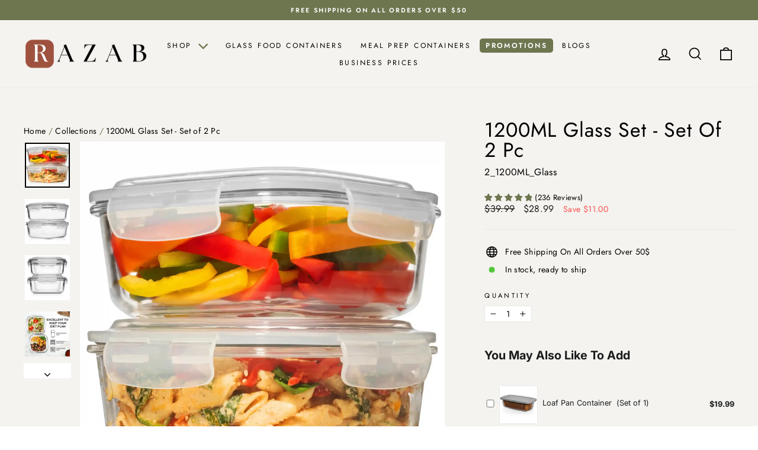

--- FILE ---
content_type: text/html; charset=utf-8
request_url: https://razab.com/products/1200-ml-glass-set
body_size: 52986
content:
<!doctype html>
<html class="no-js" lang="en" dir="ltr">
<head>
  
  <meta charset="utf-8">
  <meta http-equiv="X-UA-Compatible" content="IE=edge,chrome=1">
  <meta name="viewport" content="width=device-width,initial-scale=1">
  <meta name="theme-color" content="#6e7650">
  <link rel="preconnect" href="https://cdn.shopify.com" crossorigin>
  <link rel="preconnect" href="https://fonts.shopifycdn.com" crossorigin>
  <link rel="dns-prefetch" href="https://productreviews.shopifycdn.com">
  <link rel="dns-prefetch" href="https://ajax.googleapis.com">
  <link rel="dns-prefetch" href="https://maps.googleapis.com">
  <link rel="dns-prefetch" href="https://maps.gstatic.com"><link rel="shortcut icon" href="//razab.com/cdn/shop/files/R_Transparent_Cropped_32x32.png?v=1710918469" type="image/png" /><title>1200ML Glass Set - 2 Pc Food Storage Container
&ndash; Razab
</title>
<meta name="description" content="Effortlessly store and reheat food with our 1200ML Glass Set. This set includes 2 durable containers for convenient food storage."><meta property="og:site_name" content="Razab">
  <meta property="og:url" content="https://razab.com/products/1200-ml-glass-set">
  <meta property="og:title" content="1200ML Glass Set - Set of 2 Pc">
  <meta property="og:type" content="product">
  <meta property="og:description" content="Effortlessly store and reheat food with our 1200ML Glass Set. This set includes 2 durable containers for convenient food storage."><meta property="og:image" content="http://razab.com/cdn/shop/products/1200ml-glass-set-set-of-2-pc-glass-food-storage-container-2-1200ml-glass-481243.webp?v=1747049279">
    <meta property="og:image:secure_url" content="https://razab.com/cdn/shop/products/1200ml-glass-set-set-of-2-pc-glass-food-storage-container-2-1200ml-glass-481243.webp?v=1747049279">
    <meta property="og:image:width" content="2048">
    <meta property="og:image:height" content="2048"><meta name="twitter:site" content="@">
  <meta name="twitter:card" content="summary_large_image">
  <meta name="twitter:title" content="1200ML Glass Set - Set of 2 Pc">
  <meta name="twitter:description" content="Effortlessly store and reheat food with our 1200ML Glass Set. This set includes 2 durable containers for convenient food storage.">
<style data-shopify>@font-face {
  font-family: Jost;
  font-weight: 400;
  font-style: normal;
  font-display: swap;
  src: url("//razab.com/cdn/fonts/jost/jost_n4.d47a1b6347ce4a4c9f437608011273009d91f2b7.woff2") format("woff2"),
       url("//razab.com/cdn/fonts/jost/jost_n4.791c46290e672b3f85c3d1c651ef2efa3819eadd.woff") format("woff");
}

  @font-face {
  font-family: Jost;
  font-weight: 400;
  font-style: normal;
  font-display: swap;
  src: url("//razab.com/cdn/fonts/jost/jost_n4.d47a1b6347ce4a4c9f437608011273009d91f2b7.woff2") format("woff2"),
       url("//razab.com/cdn/fonts/jost/jost_n4.791c46290e672b3f85c3d1c651ef2efa3819eadd.woff") format("woff");
}


  @font-face {
  font-family: Jost;
  font-weight: 600;
  font-style: normal;
  font-display: swap;
  src: url("//razab.com/cdn/fonts/jost/jost_n6.ec1178db7a7515114a2d84e3dd680832b7af8b99.woff2") format("woff2"),
       url("//razab.com/cdn/fonts/jost/jost_n6.b1178bb6bdd3979fef38e103a3816f6980aeaff9.woff") format("woff");
}

  @font-face {
  font-family: Jost;
  font-weight: 400;
  font-style: italic;
  font-display: swap;
  src: url("//razab.com/cdn/fonts/jost/jost_i4.b690098389649750ada222b9763d55796c5283a5.woff2") format("woff2"),
       url("//razab.com/cdn/fonts/jost/jost_i4.fd766415a47e50b9e391ae7ec04e2ae25e7e28b0.woff") format("woff");
}

  @font-face {
  font-family: Jost;
  font-weight: 600;
  font-style: italic;
  font-display: swap;
  src: url("//razab.com/cdn/fonts/jost/jost_i6.9af7e5f39e3a108c08f24047a4276332d9d7b85e.woff2") format("woff2"),
       url("//razab.com/cdn/fonts/jost/jost_i6.2bf310262638f998ed206777ce0b9a3b98b6fe92.woff") format("woff");
}

</style><link href="//razab.com/cdn/shop/t/22/assets/theme.css?v=116960523479581150251730405807" rel="stylesheet" type="text/css" media="all" />
<style data-shopify>:root {
    --typeHeaderPrimary: Jost;
    --typeHeaderFallback: sans-serif;
    --typeHeaderSize: 40px;
    --typeHeaderWeight: 400;
    --typeHeaderLineHeight: 1;
    --typeHeaderSpacing: 0.025em;

    --typeBasePrimary:Jost;
    --typeBaseFallback:sans-serif;
    --typeBaseSize: 14px;
    --typeBaseWeight: 400;
    --typeBaseSpacing: 0.025em;
    --typeBaseLineHeight: 1.2;
    --typeBaselineHeightMinus01: 1.1;

    --typeCollectionTitle: 18px;

    --iconWeight: 4px;
    --iconLinecaps: miter;

    
        --buttonRadius: 0;
    

    --colorGridOverlayOpacity: 0.2;
    }

    .placeholder-content {
    background-image: linear-gradient(100deg, #e5e5e5 40%, #dddddd 63%, #e5e5e5 79%);
    }</style><link href="//razab.com/cdn/shop/t/22/assets/style.css?v=173464711363592015451762371594" rel="stylesheet" type="text/css" media="all" />

  <script>
    document.documentElement.className = document.documentElement.className.replace('no-js', 'js');

    window.theme = window.theme || {};
    theme.routes = {
      home: "/",
      cart: "/cart.js",
      cartPage: "/cart",
      cartAdd: "/cart/add.js",
      cartChange: "/cart/change.js",
      search: "/search",
      predictiveSearch: "/search/suggest"
    };
    theme.strings = {
      soldOut: "Sold Out",
      unavailable: "Unavailable",
      inStockLabel: "In stock, ready to ship",
      oneStockLabel: "Low stock - [count] item left",
      otherStockLabel: "Low stock - [count] items left",
      willNotShipUntil: "Ready to ship [date]",
      willBeInStockAfter: "Back in stock [date]",
      waitingForStock: "Inventory on the way",
      savePrice: "Save [saved_amount]",
      cartEmpty: "Your cart is currently empty.",
      cartTermsConfirmation: "You must agree with the terms and conditions of sales to check out",
      searchCollections: "Collections",
      searchPages: "Pages",
      searchArticles: "Articles",
      productFrom: "from ",
      maxQuantity: "You can only have [quantity] of [title] in your cart."
    };
    theme.settings = {
      cartType: "drawer",
      isCustomerTemplate: false,
      moneyFormat: "${{amount}}",
      saveType: "dollar",
      productImageSize: "square",
      productImageCover: false,
      predictiveSearch: true,
      predictiveSearchType: null,
      predictiveSearchVendor: false,
      predictiveSearchPrice: false,
      quickView: true,
      themeName: 'Impulse',
      themeVersion: "7.4.0"
    };
  </script><script>window.performance && window.performance.mark && window.performance.mark('shopify.content_for_header.start');</script><meta name="google-site-verification" content="iFLsOTCkmR0OHXDccwZcBymRhegLaNfMgZaDQqbOE8k">
<meta id="shopify-digital-wallet" name="shopify-digital-wallet" content="/64870187256/digital_wallets/dialog">
<meta name="shopify-checkout-api-token" content="3af53cce0cbc41989989d70a886b8b96">
<meta id="in-context-paypal-metadata" data-shop-id="64870187256" data-venmo-supported="false" data-environment="production" data-locale="en_US" data-paypal-v4="true" data-currency="USD">
<link rel="alternate" type="application/json+oembed" href="https://razab.com/products/1200-ml-glass-set.oembed">
<script async="async" src="/checkouts/internal/preloads.js?locale=en-US"></script>
<link rel="preconnect" href="https://shop.app" crossorigin="anonymous">
<script async="async" src="https://shop.app/checkouts/internal/preloads.js?locale=en-US&shop_id=64870187256" crossorigin="anonymous"></script>
<script id="apple-pay-shop-capabilities" type="application/json">{"shopId":64870187256,"countryCode":"US","currencyCode":"USD","merchantCapabilities":["supports3DS"],"merchantId":"gid:\/\/shopify\/Shop\/64870187256","merchantName":"Razab","requiredBillingContactFields":["postalAddress","email"],"requiredShippingContactFields":["postalAddress","email"],"shippingType":"shipping","supportedNetworks":["visa","masterCard","amex","discover","elo","jcb"],"total":{"type":"pending","label":"Razab","amount":"1.00"},"shopifyPaymentsEnabled":true,"supportsSubscriptions":true}</script>
<script id="shopify-features" type="application/json">{"accessToken":"3af53cce0cbc41989989d70a886b8b96","betas":["rich-media-storefront-analytics"],"domain":"razab.com","predictiveSearch":true,"shopId":64870187256,"locale":"en"}</script>
<script>var Shopify = Shopify || {};
Shopify.shop = "razabinc.myshopify.com";
Shopify.locale = "en";
Shopify.currency = {"active":"USD","rate":"1.0"};
Shopify.country = "US";
Shopify.theme = {"name":"Copy of My Theme HC (Razab) 15-3-24","id":140682166520,"schema_name":"Impulse","schema_version":"7.4.0","theme_store_id":857,"role":"main"};
Shopify.theme.handle = "null";
Shopify.theme.style = {"id":null,"handle":null};
Shopify.cdnHost = "razab.com/cdn";
Shopify.routes = Shopify.routes || {};
Shopify.routes.root = "/";</script>
<script type="module">!function(o){(o.Shopify=o.Shopify||{}).modules=!0}(window);</script>
<script>!function(o){function n(){var o=[];function n(){o.push(Array.prototype.slice.apply(arguments))}return n.q=o,n}var t=o.Shopify=o.Shopify||{};t.loadFeatures=n(),t.autoloadFeatures=n()}(window);</script>
<script>
  window.ShopifyPay = window.ShopifyPay || {};
  window.ShopifyPay.apiHost = "shop.app\/pay";
  window.ShopifyPay.redirectState = null;
</script>
<script id="shop-js-analytics" type="application/json">{"pageType":"product"}</script>
<script defer="defer" async type="module" src="//razab.com/cdn/shopifycloud/shop-js/modules/v2/client.init-shop-cart-sync_BT-GjEfc.en.esm.js"></script>
<script defer="defer" async type="module" src="//razab.com/cdn/shopifycloud/shop-js/modules/v2/chunk.common_D58fp_Oc.esm.js"></script>
<script defer="defer" async type="module" src="//razab.com/cdn/shopifycloud/shop-js/modules/v2/chunk.modal_xMitdFEc.esm.js"></script>
<script type="module">
  await import("//razab.com/cdn/shopifycloud/shop-js/modules/v2/client.init-shop-cart-sync_BT-GjEfc.en.esm.js");
await import("//razab.com/cdn/shopifycloud/shop-js/modules/v2/chunk.common_D58fp_Oc.esm.js");
await import("//razab.com/cdn/shopifycloud/shop-js/modules/v2/chunk.modal_xMitdFEc.esm.js");

  window.Shopify.SignInWithShop?.initShopCartSync?.({"fedCMEnabled":true,"windoidEnabled":true});

</script>
<script defer="defer" async type="module" src="//razab.com/cdn/shopifycloud/shop-js/modules/v2/client.payment-terms_Ci9AEqFq.en.esm.js"></script>
<script defer="defer" async type="module" src="//razab.com/cdn/shopifycloud/shop-js/modules/v2/chunk.common_D58fp_Oc.esm.js"></script>
<script defer="defer" async type="module" src="//razab.com/cdn/shopifycloud/shop-js/modules/v2/chunk.modal_xMitdFEc.esm.js"></script>
<script type="module">
  await import("//razab.com/cdn/shopifycloud/shop-js/modules/v2/client.payment-terms_Ci9AEqFq.en.esm.js");
await import("//razab.com/cdn/shopifycloud/shop-js/modules/v2/chunk.common_D58fp_Oc.esm.js");
await import("//razab.com/cdn/shopifycloud/shop-js/modules/v2/chunk.modal_xMitdFEc.esm.js");

  
</script>
<script>
  window.Shopify = window.Shopify || {};
  if (!window.Shopify.featureAssets) window.Shopify.featureAssets = {};
  window.Shopify.featureAssets['shop-js'] = {"shop-cart-sync":["modules/v2/client.shop-cart-sync_DZOKe7Ll.en.esm.js","modules/v2/chunk.common_D58fp_Oc.esm.js","modules/v2/chunk.modal_xMitdFEc.esm.js"],"init-fed-cm":["modules/v2/client.init-fed-cm_B6oLuCjv.en.esm.js","modules/v2/chunk.common_D58fp_Oc.esm.js","modules/v2/chunk.modal_xMitdFEc.esm.js"],"shop-cash-offers":["modules/v2/client.shop-cash-offers_D2sdYoxE.en.esm.js","modules/v2/chunk.common_D58fp_Oc.esm.js","modules/v2/chunk.modal_xMitdFEc.esm.js"],"shop-login-button":["modules/v2/client.shop-login-button_QeVjl5Y3.en.esm.js","modules/v2/chunk.common_D58fp_Oc.esm.js","modules/v2/chunk.modal_xMitdFEc.esm.js"],"pay-button":["modules/v2/client.pay-button_DXTOsIq6.en.esm.js","modules/v2/chunk.common_D58fp_Oc.esm.js","modules/v2/chunk.modal_xMitdFEc.esm.js"],"shop-button":["modules/v2/client.shop-button_DQZHx9pm.en.esm.js","modules/v2/chunk.common_D58fp_Oc.esm.js","modules/v2/chunk.modal_xMitdFEc.esm.js"],"avatar":["modules/v2/client.avatar_BTnouDA3.en.esm.js"],"init-windoid":["modules/v2/client.init-windoid_CR1B-cfM.en.esm.js","modules/v2/chunk.common_D58fp_Oc.esm.js","modules/v2/chunk.modal_xMitdFEc.esm.js"],"init-shop-for-new-customer-accounts":["modules/v2/client.init-shop-for-new-customer-accounts_C_vY_xzh.en.esm.js","modules/v2/client.shop-login-button_QeVjl5Y3.en.esm.js","modules/v2/chunk.common_D58fp_Oc.esm.js","modules/v2/chunk.modal_xMitdFEc.esm.js"],"init-shop-email-lookup-coordinator":["modules/v2/client.init-shop-email-lookup-coordinator_BI7n9ZSv.en.esm.js","modules/v2/chunk.common_D58fp_Oc.esm.js","modules/v2/chunk.modal_xMitdFEc.esm.js"],"init-shop-cart-sync":["modules/v2/client.init-shop-cart-sync_BT-GjEfc.en.esm.js","modules/v2/chunk.common_D58fp_Oc.esm.js","modules/v2/chunk.modal_xMitdFEc.esm.js"],"shop-toast-manager":["modules/v2/client.shop-toast-manager_DiYdP3xc.en.esm.js","modules/v2/chunk.common_D58fp_Oc.esm.js","modules/v2/chunk.modal_xMitdFEc.esm.js"],"init-customer-accounts":["modules/v2/client.init-customer-accounts_D9ZNqS-Q.en.esm.js","modules/v2/client.shop-login-button_QeVjl5Y3.en.esm.js","modules/v2/chunk.common_D58fp_Oc.esm.js","modules/v2/chunk.modal_xMitdFEc.esm.js"],"init-customer-accounts-sign-up":["modules/v2/client.init-customer-accounts-sign-up_iGw4briv.en.esm.js","modules/v2/client.shop-login-button_QeVjl5Y3.en.esm.js","modules/v2/chunk.common_D58fp_Oc.esm.js","modules/v2/chunk.modal_xMitdFEc.esm.js"],"shop-follow-button":["modules/v2/client.shop-follow-button_CqMgW2wH.en.esm.js","modules/v2/chunk.common_D58fp_Oc.esm.js","modules/v2/chunk.modal_xMitdFEc.esm.js"],"checkout-modal":["modules/v2/client.checkout-modal_xHeaAweL.en.esm.js","modules/v2/chunk.common_D58fp_Oc.esm.js","modules/v2/chunk.modal_xMitdFEc.esm.js"],"shop-login":["modules/v2/client.shop-login_D91U-Q7h.en.esm.js","modules/v2/chunk.common_D58fp_Oc.esm.js","modules/v2/chunk.modal_xMitdFEc.esm.js"],"lead-capture":["modules/v2/client.lead-capture_BJmE1dJe.en.esm.js","modules/v2/chunk.common_D58fp_Oc.esm.js","modules/v2/chunk.modal_xMitdFEc.esm.js"],"payment-terms":["modules/v2/client.payment-terms_Ci9AEqFq.en.esm.js","modules/v2/chunk.common_D58fp_Oc.esm.js","modules/v2/chunk.modal_xMitdFEc.esm.js"]};
</script>
<script>(function() {
  var isLoaded = false;
  function asyncLoad() {
    if (isLoaded) return;
    isLoaded = true;
    var urls = ["https:\/\/cdn.nfcube.com\/instafeed-baef12a0668eb3c85040c56e6102128c.js?shop=razabinc.myshopify.com","https:\/\/cdn2.ryviu.com\/v\/static\/js\/app.js?shop=razabinc.myshopify.com","https:\/\/static.shareasale.com\/json\/shopify\/shareasale-tracking.js?sasmid=165351\u0026ssmtid=112702\u0026shop=razabinc.myshopify.com","\/\/cdn.shopify.com\/proxy\/f581f49c679d76a56ef3867fe153d0ef513adaededce49f9c874f0718a5bcc9d\/d1639lhkj5l89m.cloudfront.net\/js\/storefront\/uppromote.js?shop=razabinc.myshopify.com\u0026sp-cache-control=cHVibGljLCBtYXgtYWdlPTkwMA"];
    for (var i = 0; i < urls.length; i++) {
      var s = document.createElement('script');
      s.type = 'text/javascript';
      s.async = true;
      s.src = urls[i];
      var x = document.getElementsByTagName('script')[0];
      x.parentNode.insertBefore(s, x);
    }
  };
  if(window.attachEvent) {
    window.attachEvent('onload', asyncLoad);
  } else {
    window.addEventListener('load', asyncLoad, false);
  }
})();</script>
<script id="__st">var __st={"a":64870187256,"offset":-21600,"reqid":"3bda898e-2a82-4219-bfc1-ff75abf6428f-1769060800","pageurl":"razab.com\/products\/1200-ml-glass-set","u":"6c460f508125","p":"product","rtyp":"product","rid":7727840755960};</script>
<script>window.ShopifyPaypalV4VisibilityTracking = true;</script>
<script id="captcha-bootstrap">!function(){'use strict';const t='contact',e='account',n='new_comment',o=[[t,t],['blogs',n],['comments',n],[t,'customer']],c=[[e,'customer_login'],[e,'guest_login'],[e,'recover_customer_password'],[e,'create_customer']],r=t=>t.map((([t,e])=>`form[action*='/${t}']:not([data-nocaptcha='true']) input[name='form_type'][value='${e}']`)).join(','),a=t=>()=>t?[...document.querySelectorAll(t)].map((t=>t.form)):[];function s(){const t=[...o],e=r(t);return a(e)}const i='password',u='form_key',d=['recaptcha-v3-token','g-recaptcha-response','h-captcha-response',i],f=()=>{try{return window.sessionStorage}catch{return}},m='__shopify_v',_=t=>t.elements[u];function p(t,e,n=!1){try{const o=window.sessionStorage,c=JSON.parse(o.getItem(e)),{data:r}=function(t){const{data:e,action:n}=t;return t[m]||n?{data:e,action:n}:{data:t,action:n}}(c);for(const[e,n]of Object.entries(r))t.elements[e]&&(t.elements[e].value=n);n&&o.removeItem(e)}catch(o){console.error('form repopulation failed',{error:o})}}const l='form_type',E='cptcha';function T(t){t.dataset[E]=!0}const w=window,h=w.document,L='Shopify',v='ce_forms',y='captcha';let A=!1;((t,e)=>{const n=(g='f06e6c50-85a8-45c8-87d0-21a2b65856fe',I='https://cdn.shopify.com/shopifycloud/storefront-forms-hcaptcha/ce_storefront_forms_captcha_hcaptcha.v1.5.2.iife.js',D={infoText:'Protected by hCaptcha',privacyText:'Privacy',termsText:'Terms'},(t,e,n)=>{const o=w[L][v],c=o.bindForm;if(c)return c(t,g,e,D).then(n);var r;o.q.push([[t,g,e,D],n]),r=I,A||(h.body.append(Object.assign(h.createElement('script'),{id:'captcha-provider',async:!0,src:r})),A=!0)});var g,I,D;w[L]=w[L]||{},w[L][v]=w[L][v]||{},w[L][v].q=[],w[L][y]=w[L][y]||{},w[L][y].protect=function(t,e){n(t,void 0,e),T(t)},Object.freeze(w[L][y]),function(t,e,n,w,h,L){const[v,y,A,g]=function(t,e,n){const i=e?o:[],u=t?c:[],d=[...i,...u],f=r(d),m=r(i),_=r(d.filter((([t,e])=>n.includes(e))));return[a(f),a(m),a(_),s()]}(w,h,L),I=t=>{const e=t.target;return e instanceof HTMLFormElement?e:e&&e.form},D=t=>v().includes(t);t.addEventListener('submit',(t=>{const e=I(t);if(!e)return;const n=D(e)&&!e.dataset.hcaptchaBound&&!e.dataset.recaptchaBound,o=_(e),c=g().includes(e)&&(!o||!o.value);(n||c)&&t.preventDefault(),c&&!n&&(function(t){try{if(!f())return;!function(t){const e=f();if(!e)return;const n=_(t);if(!n)return;const o=n.value;o&&e.removeItem(o)}(t);const e=Array.from(Array(32),(()=>Math.random().toString(36)[2])).join('');!function(t,e){_(t)||t.append(Object.assign(document.createElement('input'),{type:'hidden',name:u})),t.elements[u].value=e}(t,e),function(t,e){const n=f();if(!n)return;const o=[...t.querySelectorAll(`input[type='${i}']`)].map((({name:t})=>t)),c=[...d,...o],r={};for(const[a,s]of new FormData(t).entries())c.includes(a)||(r[a]=s);n.setItem(e,JSON.stringify({[m]:1,action:t.action,data:r}))}(t,e)}catch(e){console.error('failed to persist form',e)}}(e),e.submit())}));const S=(t,e)=>{t&&!t.dataset[E]&&(n(t,e.some((e=>e===t))),T(t))};for(const o of['focusin','change'])t.addEventListener(o,(t=>{const e=I(t);D(e)&&S(e,y())}));const B=e.get('form_key'),M=e.get(l),P=B&&M;t.addEventListener('DOMContentLoaded',(()=>{const t=y();if(P)for(const e of t)e.elements[l].value===M&&p(e,B);[...new Set([...A(),...v().filter((t=>'true'===t.dataset.shopifyCaptcha))])].forEach((e=>S(e,t)))}))}(h,new URLSearchParams(w.location.search),n,t,e,['guest_login'])})(!0,!0)}();</script>
<script integrity="sha256-4kQ18oKyAcykRKYeNunJcIwy7WH5gtpwJnB7kiuLZ1E=" data-source-attribution="shopify.loadfeatures" defer="defer" src="//razab.com/cdn/shopifycloud/storefront/assets/storefront/load_feature-a0a9edcb.js" crossorigin="anonymous"></script>
<script crossorigin="anonymous" defer="defer" src="//razab.com/cdn/shopifycloud/storefront/assets/shopify_pay/storefront-65b4c6d7.js?v=20250812"></script>
<script data-source-attribution="shopify.dynamic_checkout.dynamic.init">var Shopify=Shopify||{};Shopify.PaymentButton=Shopify.PaymentButton||{isStorefrontPortableWallets:!0,init:function(){window.Shopify.PaymentButton.init=function(){};var t=document.createElement("script");t.src="https://razab.com/cdn/shopifycloud/portable-wallets/latest/portable-wallets.en.js",t.type="module",document.head.appendChild(t)}};
</script>
<script data-source-attribution="shopify.dynamic_checkout.buyer_consent">
  function portableWalletsHideBuyerConsent(e){var t=document.getElementById("shopify-buyer-consent"),n=document.getElementById("shopify-subscription-policy-button");t&&n&&(t.classList.add("hidden"),t.setAttribute("aria-hidden","true"),n.removeEventListener("click",e))}function portableWalletsShowBuyerConsent(e){var t=document.getElementById("shopify-buyer-consent"),n=document.getElementById("shopify-subscription-policy-button");t&&n&&(t.classList.remove("hidden"),t.removeAttribute("aria-hidden"),n.addEventListener("click",e))}window.Shopify?.PaymentButton&&(window.Shopify.PaymentButton.hideBuyerConsent=portableWalletsHideBuyerConsent,window.Shopify.PaymentButton.showBuyerConsent=portableWalletsShowBuyerConsent);
</script>
<script data-source-attribution="shopify.dynamic_checkout.cart.bootstrap">document.addEventListener("DOMContentLoaded",(function(){function t(){return document.querySelector("shopify-accelerated-checkout-cart, shopify-accelerated-checkout")}if(t())Shopify.PaymentButton.init();else{new MutationObserver((function(e,n){t()&&(Shopify.PaymentButton.init(),n.disconnect())})).observe(document.body,{childList:!0,subtree:!0})}}));
</script>
<link id="shopify-accelerated-checkout-styles" rel="stylesheet" media="screen" href="https://razab.com/cdn/shopifycloud/portable-wallets/latest/accelerated-checkout-backwards-compat.css" crossorigin="anonymous">
<style id="shopify-accelerated-checkout-cart">
        #shopify-buyer-consent {
  margin-top: 1em;
  display: inline-block;
  width: 100%;
}

#shopify-buyer-consent.hidden {
  display: none;
}

#shopify-subscription-policy-button {
  background: none;
  border: none;
  padding: 0;
  text-decoration: underline;
  font-size: inherit;
  cursor: pointer;
}

#shopify-subscription-policy-button::before {
  box-shadow: none;
}

      </style>

<script>window.performance && window.performance.mark && window.performance.mark('shopify.content_for_header.end');</script><script src="//razab.com/cdn/shop/t/22/assets/vendor-scripts-v11.js" defer="defer"></script><script src="//razab.com/cdn/shop/t/22/assets/theme.js?v=181930981894944516601732736117" defer="defer"></script>
<!--Klaviyo_Script-->
  
<!--End_Klaviyo_Script-->

  <!--  no-index start pages -->
  
  

   

   
   
   
   
   
   
   
   
   
   
   
   
   
   
   
   
   
   
   
   
   
   
   
   
   
   
   
   
   
   
   
   
   
   
   
   
   
   
   
   
   
   
   
   
   
   
   
   
   
   
   
   
   
   
   
   
   
   
   
   
   
   
   
   
   
   
   
   
   
   
   
   
   
   
   
   
   
   
   
   
   
   
   
   
   
   
   
   

  

    

    

   


  <!-- no-index end -->

  


  


  <!-- Swiper -->
<script src="https://cdn.jsdelivr.net/npm/swiper@11/swiper-bundle.min.js"></script>
<link rel="stylesheet" href="https://cdn.jsdelivr.net/npm/swiper@11/swiper-bundle.min.css">


<script>
  // Ensure the document is ready and the event is attached
  document.addEventListener('DOMContentLoaded', function() {
    var promoBanner = document.getElementById('promo-banner');
    var klaviyoForm = document.getElementById('klaviyo-form');


    // Add the click event listener to the promo banner
    promoBanner.addEventListener('click', function() {
      

      // Display the Klaviyo form
      klaviyoForm.style.display = 'block';

      // Hide the promo banner
      promoBanner.style.display = 'none';
      
    });
  });
</script>

 


  <!-- Google Tag Manager -->
<script>(function(w,d,s,l,i){w[l]=w[l]||[];w[l].push({'gtm.start':
new Date().getTime(),event:'gtm.js'});var f=d.getElementsByTagName(s)[0],
j=d.createElement(s),dl=l!='dataLayer'?'&l='+l:'';j.async=true;j.src=
'https://www.googletagmanager.com/gtm.js?id='+i+dl;f.parentNode.insertBefore(j,f);
})(window,document,'script','dataLayer','GTM-TL7PNSSX');</script>
<!-- End Google Tag Manager -->

<script type="text/javascript">     (function(c,l,a,r,i,t,y){         c[a]=c[a]||function(){(c[a].q=c[a].q||[]).push(arguments)};         t=l.createElement(r);t.async=1;t.src="https://www.clarity.ms/tag/"+i;         y=l.getElementsByTagName(r)[0];y.parentNode.insertBefore(t,y);     })(window, document, "clarity", "script", "t888m9o9zn"); </script>

<meta name="p:domain_verify" content="53455d36866ba62887ded245307ae8e2"/>





<!-- BEGIN app block: shopify://apps/uppromote-affiliate/blocks/message-bar/64c32457-930d-4cb9-9641-e24c0d9cf1f4 -->

<style>
    body {
        transition: padding-top .2s;
    }
    .scaaf-message-bar {
        --primary-text-color: ;
        --secondary-text-color: ;
        --primary-bg-color: ;
        --secondary-bg-color: ;
        --primary-text-size: px;
        --secondary-text-size: px;
        text-align: center;
        display: block;
        width: 100%;
        padding: 10px;
        animation-duration: .5s;
        animation-name: fadeIn;
        position: absolute;
        top: 0;
        left: 0;
        width: 100%;
        z-index: 10;
    }

    .scaaf-message-bar-content {
        margin: 0;
        padding: 0;
    }

    .scaaf-message-bar[data-layout=referring] {
        background-color: var(--primary-bg-color);
        color: var(--primary-text-color);
        font-size: var(--primary-text-size);
    }

    .scaaf-message-bar[data-layout=direct] {
        background-color: var(--secondary-bg-color);
        color: var(--secondary-text-color);
        font-size: var(--secondary-text-size);
    }

</style>

<script type="text/javascript">
    (function() {
        let container, contentContainer
        const settingTag = document.querySelector('script#uppromote-message-bar-setting')

        if (!settingTag || !settingTag.textContent) {
            return
        }

        const setting = JSON.parse(settingTag.textContent)
        if (!setting.referral_enable) {
            return
        }

        const getCookie = (cName) => {
            let name = cName + '='
            let decodedCookie = decodeURIComponent(document.cookie)
            let ca = decodedCookie.split(';')
            for (let i = 0; i < ca.length; i++) {
                let c = ca[i]
                while (c.charAt(0) === ' ') {
                    c = c.substring(1)
                }
                if (c.indexOf(name) === 0) {
                    return c.substring(name.length, c.length)
                }
            }

            return null
        }

        function renderContainer() {
            container = document.createElement('div')
            container.classList.add('scaaf-message-bar')
            contentContainer = document.createElement('p')
            contentContainer.classList.add('scaaf-message-bar-content')
            container.append(contentContainer)
        }

        function calculateLayout() {
            const height = container.scrollHeight

            function onMouseMove() {
                document.body.style.paddingTop = `${height}px`
                document.body.removeEventListener('mousemove', onMouseMove)
                document.body.removeEventListener('touchstart', onMouseMove)
            }

            document.body.addEventListener('mousemove', onMouseMove)
            document.body.addEventListener('touchstart', onMouseMove)
        }

        renderContainer()

        function fillDirectContent() {
            if (!setting.not_referral_enable) {
                return
            }
            container.dataset.layout = 'direct'
            contentContainer.textContent = setting.not_referral_content
            document.body.prepend(container)
            calculateLayout()
        }

        function prepareForReferring() {
            contentContainer.textContent = 'Loading'
            contentContainer.style.visibility = 'hidden'
            document.body.prepend(container)
            calculateLayout()
        }

        function fillReferringContent(aff) {
            container.dataset.layout = 'referring'
            contentContainer.textContent = setting.referral_content
                .replaceAll('{affiliate_name}', aff.name)
                .replaceAll('{company}', aff.company)
                .replaceAll('{affiliate_firstname}', aff.first_name)
                .replaceAll('{personal_detail}', aff.personal_detail)
            contentContainer.style.visibility = 'visible'
        }

        function safeJsonParse (str) {
            if (!str) return null;
            try {
                return JSON.parse(str);
            } catch {
                return null;
            }
        }

        function renderFromCookie(affiliateID) {
            if (!affiliateID) {
                fillDirectContent()
                return
            }

            prepareForReferring()

            let info
            const raw = getCookie('_up_a_info')

            try {
                if (raw) {
                    info = safeJsonParse(raw)
                }
            } catch {
                console.warn('Affiliate info (_up_a_info) is invalid JSON', raw)
                fillDirectContent()
                return
            }

            if (!info) {
                fillDirectContent()
                return
            }

            const aff = {
                company: info.company || '',
                name: (info.first_name || '') + ' ' + (info.last_name || ''),
                first_name: info.first_name || '',
                personal_detail: getCookie('scaaf_pd') || ''
            }

            fillReferringContent(aff)
        }

        function paintMessageBar() {
            if (!document.body) {
                return requestAnimationFrame(paintMessageBar)
            }

            const urlParams = new URLSearchParams(window.location.search)
            const scaRef = urlParams.get("sca_ref")
            const urlAffiliateID = scaRef ? scaRef.split('.')[0] + '' : null
            const cookieAffiliateID = getCookie('up_uppromote_aid')
            const isReferralLink = !!scaRef

            if (!isReferralLink) {
                if (cookieAffiliateID) {
                    renderFromCookie(cookieAffiliateID)
                    return
                }
                fillDirectContent()
                return
            }

            if (cookieAffiliateID === urlAffiliateID) {
                renderFromCookie(cookieAffiliateID)
                return
            }

            const lastClick = Number(getCookie('up_uppromote_lc') || 0)
            const diffMinuteFromNow = (Date.now() - lastClick) / (60 * 1000)
            if (diffMinuteFromNow <= 1) {
                renderFromCookie(cookieAffiliateID)
                return
            }

            let waited = 0
            const MAX_WAIT = 5000
            const INTERVAL = 300

            const timer = setInterval(() => {
                const newCookieID = getCookie('up_uppromote_aid')
                const isStillThatAffiliate = newCookieID === urlAffiliateID
                const isReceived = localStorage.getItem('up_uppromote_received') === '1'
                let isLoadedAffiliateInfoDone = !!safeJsonParse(getCookie('_up_a_info'))

                if (isReceived && isStillThatAffiliate && isLoadedAffiliateInfoDone) {
                    clearInterval(timer)
                    renderFromCookie(newCookieID)
                    return
                }

                waited += INTERVAL
                if (waited >= MAX_WAIT) {
                    clearInterval(timer)
                    fillDirectContent()
                }
            }, INTERVAL)
        }

        requestAnimationFrame(paintMessageBar)
    })()
</script>


<!-- END app block --><!-- BEGIN app block: shopify://apps/tinyseo/blocks/breadcrumbs-json-ld-embed/0605268f-f7c4-4e95-b560-e43df7d59ae4 --><script type="application/ld+json" id="tinyimg-breadcrumbs-json-ld">
      {
        "@context": "https://schema.org",
        "@type": "BreadcrumbList",
        "itemListElement": [
          {
            "@type": "ListItem",
            "position": 1,
            "item": {
              "@id": "https://razab.com",
          "name": "Home"
        }
      }
      
        
        
      ,{
        "@type": "ListItem",
        "position": 2,
        "item": {
          "@id": "https://razab.com/products/1200-ml-glass-set",
          "name": "1200ML Glass Set - Set of 2 Pc"
        }
      }
      
      ]
    }
  </script>
<!-- END app block --><!-- BEGIN app block: shopify://apps/klaviyo-email-marketing-sms/blocks/klaviyo-onsite-embed/2632fe16-c075-4321-a88b-50b567f42507 -->












  <script async src="https://static.klaviyo.com/onsite/js/TCjJjZ/klaviyo.js?company_id=TCjJjZ"></script>
  <script>!function(){if(!window.klaviyo){window._klOnsite=window._klOnsite||[];try{window.klaviyo=new Proxy({},{get:function(n,i){return"push"===i?function(){var n;(n=window._klOnsite).push.apply(n,arguments)}:function(){for(var n=arguments.length,o=new Array(n),w=0;w<n;w++)o[w]=arguments[w];var t="function"==typeof o[o.length-1]?o.pop():void 0,e=new Promise((function(n){window._klOnsite.push([i].concat(o,[function(i){t&&t(i),n(i)}]))}));return e}}})}catch(n){window.klaviyo=window.klaviyo||[],window.klaviyo.push=function(){var n;(n=window._klOnsite).push.apply(n,arguments)}}}}();</script>

  
    <script id="viewed_product">
      if (item == null) {
        var _learnq = _learnq || [];

        var MetafieldReviews = null
        var MetafieldYotpoRating = null
        var MetafieldYotpoCount = null
        var MetafieldLooxRating = null
        var MetafieldLooxCount = null
        var okendoProduct = null
        var okendoProductReviewCount = null
        var okendoProductReviewAverageValue = null
        try {
          // The following fields are used for Customer Hub recently viewed in order to add reviews.
          // This information is not part of __kla_viewed. Instead, it is part of __kla_viewed_reviewed_items
          MetafieldReviews = {};
          MetafieldYotpoRating = null
          MetafieldYotpoCount = null
          MetafieldLooxRating = null
          MetafieldLooxCount = null

          okendoProduct = null
          // If the okendo metafield is not legacy, it will error, which then requires the new json formatted data
          if (okendoProduct && 'error' in okendoProduct) {
            okendoProduct = null
          }
          okendoProductReviewCount = okendoProduct ? okendoProduct.reviewCount : null
          okendoProductReviewAverageValue = okendoProduct ? okendoProduct.reviewAverageValue : null
        } catch (error) {
          console.error('Error in Klaviyo onsite reviews tracking:', error);
        }

        var item = {
          Name: "1200ML Glass Set - Set of 2 Pc",
          ProductID: 7727840755960,
          Categories: ["Large Glass Food Containers","Products"],
          ImageURL: "https://razab.com/cdn/shop/products/1200ml-glass-set-set-of-2-pc-glass-food-storage-container-2-1200ml-glass-481243_grande.webp?v=1747049279",
          URL: "https://razab.com/products/1200-ml-glass-set",
          Brand: "razabinc",
          Price: "$28.99",
          Value: "28.99",
          CompareAtPrice: "$39.99"
        };
        _learnq.push(['track', 'Viewed Product', item]);
        _learnq.push(['trackViewedItem', {
          Title: item.Name,
          ItemId: item.ProductID,
          Categories: item.Categories,
          ImageUrl: item.ImageURL,
          Url: item.URL,
          Metadata: {
            Brand: item.Brand,
            Price: item.Price,
            Value: item.Value,
            CompareAtPrice: item.CompareAtPrice
          },
          metafields:{
            reviews: MetafieldReviews,
            yotpo:{
              rating: MetafieldYotpoRating,
              count: MetafieldYotpoCount,
            },
            loox:{
              rating: MetafieldLooxRating,
              count: MetafieldLooxCount,
            },
            okendo: {
              rating: okendoProductReviewAverageValue,
              count: okendoProductReviewCount,
            }
          }
        }]);
      }
    </script>
  




  <script>
    window.klaviyoReviewsProductDesignMode = false
  </script>



  <!-- BEGIN app snippet: customer-hub-data --><script>
  if (!window.customerHub) {
    window.customerHub = {};
  }
  window.customerHub.storefrontRoutes = {
    login: "https://razab.com/customer_authentication/redirect?locale=en&region_country=US?return_url=%2F%23k-hub",
    register: "https://shopify.com/64870187256/account?locale=en?return_url=%2F%23k-hub",
    logout: "/account/logout",
    profile: "/account",
    addresses: "/account/addresses",
  };
  
  window.customerHub.userId = null;
  
  window.customerHub.storeDomain = "razabinc.myshopify.com";

  
    window.customerHub.activeProduct = {
      name: "1200ML Glass Set - Set of 2 Pc",
      category: null,
      imageUrl: "https://razab.com/cdn/shop/products/1200ml-glass-set-set-of-2-pc-glass-food-storage-container-2-1200ml-glass-481243_grande.webp?v=1747049279",
      id: "7727840755960",
      link: "https://razab.com/products/1200-ml-glass-set",
      variants: [
        
          {
            id: "42972235071736",
            
            imageUrl: null,
            
            price: "2899",
            currency: "USD",
            availableForSale: true,
            title: "Default Title",
          },
        
      ],
    };
    window.customerHub.activeProduct.variants.forEach((variant) => {
        
        variant.price = `${variant.price.slice(0, -2)}.${variant.price.slice(-2)}`;
    });
  

  
    window.customerHub.storeLocale = {
        currentLanguage: 'en',
        currentCountry: 'US',
        availableLanguages: [
          
            {
              iso_code: 'en',
              endonym_name: 'English'
            }
          
        ],
        availableCountries: [
          
            {
              iso_code: 'US',
              name: 'United States',
              currency_code: 'USD'
            }
          
        ]
    };
  
</script>
<!-- END app snippet -->





<!-- END app block --><!-- BEGIN app block: shopify://apps/ryviu-product-reviews-app/blocks/ryviu-js/807ad6ed-1a6a-4559-abea-ed062858d9da -->
<script>
  // RYVIU APP :: Settings
  var ryviu_global_settings = {"form":{"required":"Please enter required fields","addPhotos":"Upload Photos","showTitle":true,"titleForm":"Rate us","titleName":"Your Name","acceptFile":"Accept .jpg, .png and max 2MB each","colorInput":"#464646","colorTitle":"#696969","noticeName":"Your name is required field","titleEmail":"Your Email*","titleReply":"Replies","autoPublish":true,"buttonReply":"Submit","colorNotice":"#dd2c00","colorSubmit":"#ffffff","noticeEmail":"Your email is required and valid email","qualityText":"Quality*","titleSubmit":"Submit Your Review","titleComment":"Comment","titleSubject":"Review Title","titleSuccess":"Thank you! Your review is submited.","colorStarForm":"#ececec","commentButton":"Comment","noticeSubject":"Title is required field","showtitleForm":true,"errorSentReply":"Can not send your reply.","titleMessenger":"Review Content","noticeMessenger":"Your review is required field","placeholderName":"Text field name placeholder","productNotFound":"Not Found","starActivecolor":"#fdbc00","titleReplyWrite":"Write a reply","backgroundSubmit":"#00aeef","placeholderEmail":"Text field email placeholder","buttonCancelReply":"Cancel","placeholderSubject":"Text field title placeholder","replyIsunderReivew":"Your reply is under review.","titleWriteEmailForm":"Rating","placeholderMessenger":"Text field content placeholder","titleFormReviewEmail":"Leave feedback","loadAfterContentLoaded":true,"placeholderCommentMessenger":"Write something"},"questions":{"by_text":"Author","of_text":"of","on_text":"am","des_form":"Ask a question to the community here","name_form":"Your Name","email_form":"Your E-Mail Adresse","input_text":"Have a question? Search for answers","title_form":"No answer found?","answer_form":"Your answers","answer_text":"Answer question","newest_text":"Latest New","notice_form":"Complete before submitting","submit_form":"Send a question","helpful_text":"Most helpful","showing_text":"Show","question_form":"Your question","titleCustomer":"","community_text":"Ask the community here","questions_text":"questions","title_answer_form":"Answer question","ask_community_text":"Ask the community","submit_answer_form":"Send a reply","write_question_text":"Ask a question","question_answer_form":"Question","placeholder_answer_form":"Answer is a required field!","placeholder_question_form":"Question is a required field!"},"targetLang":"en","review_widget":{"star":1,"style":"style2","title":true,"byText":"By","ofText":"Of","tstar1":"Terrible","tstar2":"Poor","tstar3":"Average","tstar4":"Good","tstar5":"Excellent","average":"Average","hasOnly":"Has one","nostars":false,"nowrite":false,"seeLess":"See less","seeMore":"See more","autoplay":true,"hideFlag":false,"hidedate":false,"loadMore":"Load more","noavatar":false,"noreview":true,"order_by":"late","showText":"Show:","showspam":true,"starText":"Star","thankYou":"Thank you!","clearText":"All","clear_all":"Clear all","noReviews":"No reviews","outofText":"out of","random_to":20,"replyText":"reply","ryplyText":"Comments","starStyle":"style1","starcolor":"#e6e6e6","starsText":"Stars","colorTitle":"#6c8187","colorWrite":"#ffffff","customDate":"dd\/MM\/yy","dateSelect":"dateDefaut","helpulText":"Is this helpful?","latestText":"Latest","nolastname":false,"oldestText":"Oldest","paddingTop":"0","reviewText":"review","sortbyText":"Sort by","starHeight":13,"titleWrite":"Write a review","borderColor":"#ffffff","borderStyle":"solid","borderWidth":"0","colorAvatar":"#f8f8f8","filter_list":"Filter","firstReview":"Write a first review now","paddingLeft":"0","random_from":0,"repliesText":"replies","reviewsText":"reviews","showingText":"Showing","disableReply":true,"filter_photo":"With photos","paddingRight":"0","payment_type":"Monthly","textNotFound":"No results found.","textVerified":"Verified buyer","bgColorAvatar":"#6E7650","colorVerified":"#05d92d","disableHelpul":false,"disableWidget":false,"filter_review":"Filter","paddingBottom":"0","titleCustomer":"Customer Reviews","customerPhotos":"Customer Photos","filter_replies":"With replies","filter_reviews":"all","imagesSortText":"Images","submitDoneText":"Your review has been submitted.","backgroundRyviu":"transparent","backgroundWrite":"#6E7650","defaultSortText":"Default","disablePurchase":false,"reviewTotalText":"Review","starActiveStyle":"style1","starActivecolor":"#6E7650","submitErrorText":"Can not send your review.","emptyDescription":"There are no reviews.","mostLikeSortText":"Most likes","noticeWriteFirst":"Be the first to","reviewTotalTexts":"Reviews","show_title_customer":false,"filter_reviews_local":"US","m_auto_height_carousel":true},"design_settings":{"date":"timeago","sort":"late","showing":30,"url_shop":"razab.com","approving":true,"colection":true,"no_number":false,"no_review":true,"defautDate":"timeago","defaultDate":"timeago","client_theme":"default","verify_reply":true,"verify_review":true,"reviews_per_page":"10","aimgs":false}};
  var ryviu_version = '2';
  if (typeof Shopify !== 'undefined' && Shopify.designMode && document.documentElement) {
    document.documentElement.classList.add('ryviu-shopify-mode');
  }
</script>



<!-- END app block --><!-- BEGIN app block: shopify://apps/uppromote-affiliate/blocks/core-script/64c32457-930d-4cb9-9641-e24c0d9cf1f4 --><!-- BEGIN app snippet: core-metafields-setting --><!--suppress ES6ConvertVarToLetConst -->
<script type="application/json" id="core-uppromote-settings">{"app_env":{"env":"production"}}</script>
<script type="application/json" id="core-uppromote-cart">{"note":null,"attributes":{},"original_total_price":0,"total_price":0,"total_discount":0,"total_weight":0.0,"item_count":0,"items":[],"requires_shipping":false,"currency":"USD","items_subtotal_price":0,"cart_level_discount_applications":[],"checkout_charge_amount":0}</script>
<script id="core-uppromote-quick-store-tracking-vars">
    function getDocumentContext(){const{href:a,hash:b,host:c,hostname:d,origin:e,pathname:f,port:g,protocol:h,search:i}=window.location,j=document.referrer,k=document.characterSet,l=document.title;return{location:{href:a,hash:b,host:c,hostname:d,origin:e,pathname:f,port:g,protocol:h,search:i},referrer:j||document.location.href,characterSet:k,title:l}}function getNavigatorContext(){const{language:a,cookieEnabled:b,languages:c,userAgent:d}=navigator;return{language:a,cookieEnabled:b,languages:c,userAgent:d}}function getWindowContext(){const{innerHeight:a,innerWidth:b,outerHeight:c,outerWidth:d,origin:e,screen:{height:j,width:k},screenX:f,screenY:g,scrollX:h,scrollY:i}=window;return{innerHeight:a,innerWidth:b,outerHeight:c,outerWidth:d,origin:e,screen:{screenHeight:j,screenWidth:k},screenX:f,screenY:g,scrollX:h,scrollY:i,location:getDocumentContext().location}}function getContext(){return{document:getDocumentContext(),navigator:getNavigatorContext(),window:getWindowContext()}}
    if (window.location.href.includes('?sca_ref=')) {
        localStorage.setItem('__up_lastViewedPageContext', JSON.stringify({
            context: getContext(),
            timestamp: new Date().toISOString(),
        }))
    }
</script>

<script id="core-uppromote-setting-booster">
    var UpPromoteCoreSettings = JSON.parse(document.getElementById('core-uppromote-settings').textContent)
    UpPromoteCoreSettings.currentCart = JSON.parse(document.getElementById('core-uppromote-cart')?.textContent || '{}')
    const idToClean = ['core-uppromote-settings', 'core-uppromote-cart', 'core-uppromote-setting-booster', 'core-uppromote-quick-store-tracking-vars']
    idToClean.forEach(id => {
        document.getElementById(id)?.remove()
    })
</script>
<!-- END app snippet -->


<!-- END app block --><!-- BEGIN app block: shopify://apps/uppromote-affiliate/blocks/customer-referral/64c32457-930d-4cb9-9641-e24c0d9cf1f4 --><link rel="preload" href="https://cdn.shopify.com/extensions/019be3ca-b096-7794-a07a-cc1297362ed9/app-108/assets/customer-referral.css" as="style" onload="this.onload=null;this.rel='stylesheet'">
<script>
  document.addEventListener("DOMContentLoaded", function () {
    const params = new URLSearchParams(window.location.search);
    if (params.has('sca_ref') || params.has('sca_crp')) {
      document.body.setAttribute('is-affiliate-link', '');
    }
  });
</script>


<!-- END app block --><!-- BEGIN app block: shopify://apps/tinyseo/blocks/product-json-ld-embed/0605268f-f7c4-4e95-b560-e43df7d59ae4 --><script type="application/ld+json" id="tinyimg-product-json-ld">{
  "@context": "https://schema.org/",
  "@type": "Product",
  "@id": "https://razab.com/products/1200-ml-glass-set",

  "category": "Uncategorized",
  

  
  
  

  

  "weight": {
  "@type": "QuantitativeValue",
  "value": "4.07",
  "unitCode": "LBR"
  },"offers" : [
  {
  "@type" : "Offer" ,
  "mpn": 42972235071736,

  "sku": "2_1200ML_Glass",
  
  "priceCurrency" : "USD" ,
  "price": "28.99",
  "priceValidUntil": "2026-04-22",
  
  "priceSpecification": {
    "@type": "UnitPriceSpecification",
    "price": "39.99",
    "priceCurrency": "USD",
    "priceType": "https://schema.org/ListPrice"
  },
  
  
  "availability" : "http://schema.org/InStock",
  
  "itemCondition": "http://schema.org/NewCondition",
  

  "url" : "https://razab.com/products/1200-ml-glass-set?variant=42972235071736",
  

  
  
  
  
  "seller" : {
  "@type" : "Organization",
  "name" : "Razab"
  }
  }
  ],
  "name": "1200ML Glass Set - Set of 2 Pc","image": "https://razab.com/cdn/shop/products/1200ml-glass-set-set-of-2-pc-glass-food-storage-container-2-1200ml-glass-481243.webp?v=1747049279",








  
  
  
  




  
  
  
  
  
  


  
  
  
  
"aggregateRating": {
    "@type": "AggregateRating",
    "ratingValue": "4.89",
    "ratingCount": "236",
    "bestRating": "5",
    "worstRating": "1"
  },"description": "  4 Piece Set - BPA\/ PVC Free, Non-Toxic. Includes 2 – 40.5 oz\/4 cups Glass Food Storage Containers With 2 Plastic Lids, removable silicone seal for easy cleaning. stain and odor resistant. Airtight - Airtight and watertight silicone sealed BPA-free plastic lids. this 4 piece high borosilicate glass set features bpa free, airtight snap-on lids. Four tab locking system. Easy to use and easy to clean. it is safe to wash the lids in the dishwasher (top shelf recommended). Versatile Use - Perfect for lunch, leftovers, reusable refrigerator-, freezer-, microwave- and dishwasher-safe (top shelf recommended), and oven safe up to 900 Degrees Fahrenheit without the lid (do not put lids in oven or microwave). Glass Food Container - Containers keep leftovers fresh, goes straight from the refrigerator to the microwave or oven to the table. bento lunch box. Borosilicate Glass for Versatile Use - Reusable refrigerator, freezer, microwave and dishwasher-safe (top shelf of dishwasher recommended), heat resistant up to 900°F, and thermal shock resistant up to 248°F.Plastic lids are not microwave or oven safe. ",
  "manufacturer": "razabinc",
  "material": "",
  "url": "https://razab.com/products/1200-ml-glass-set",
    
  "additionalProperty":
  [
  
    
    
    ],
    
    "brand": {
      "@type": "Brand",
      "name": "razabinc"
    }
 }
</script>
<!-- END app block --><!-- BEGIN app block: shopify://apps/pagefly-page-builder/blocks/app-embed/83e179f7-59a0-4589-8c66-c0dddf959200 -->

<!-- BEGIN app snippet: pagefly-cro-ab-testing-main -->







<script>
  ;(function () {
    const url = new URL(window.location)
    const viewParam = url.searchParams.get('view')
    if (viewParam && viewParam.includes('variant-pf-')) {
      url.searchParams.set('pf_v', viewParam)
      url.searchParams.delete('view')
      window.history.replaceState({}, '', url)
    }
  })()
</script>



<script type='module'>
  
  window.PAGEFLY_CRO = window.PAGEFLY_CRO || {}

  window.PAGEFLY_CRO['data_debug'] = {
    original_template_suffix: "all_products",
    allow_ab_test: false,
    ab_test_start_time: 0,
    ab_test_end_time: 0,
    today_date_time: 1769060801000,
  }
  window.PAGEFLY_CRO['GA4'] = { enabled: false}
</script>

<!-- END app snippet -->








  <script src='https://cdn.shopify.com/extensions/019bb4f9-aed6-78a3-be91-e9d44663e6bf/pagefly-page-builder-215/assets/pagefly-helper.js' defer='defer'></script>

  <script src='https://cdn.shopify.com/extensions/019bb4f9-aed6-78a3-be91-e9d44663e6bf/pagefly-page-builder-215/assets/pagefly-general-helper.js' defer='defer'></script>

  <script src='https://cdn.shopify.com/extensions/019bb4f9-aed6-78a3-be91-e9d44663e6bf/pagefly-page-builder-215/assets/pagefly-snap-slider.js' defer='defer'></script>

  <script src='https://cdn.shopify.com/extensions/019bb4f9-aed6-78a3-be91-e9d44663e6bf/pagefly-page-builder-215/assets/pagefly-slideshow-v3.js' defer='defer'></script>

  <script src='https://cdn.shopify.com/extensions/019bb4f9-aed6-78a3-be91-e9d44663e6bf/pagefly-page-builder-215/assets/pagefly-slideshow-v4.js' defer='defer'></script>

  <script src='https://cdn.shopify.com/extensions/019bb4f9-aed6-78a3-be91-e9d44663e6bf/pagefly-page-builder-215/assets/pagefly-glider.js' defer='defer'></script>

  <script src='https://cdn.shopify.com/extensions/019bb4f9-aed6-78a3-be91-e9d44663e6bf/pagefly-page-builder-215/assets/pagefly-slideshow-v1-v2.js' defer='defer'></script>

  <script src='https://cdn.shopify.com/extensions/019bb4f9-aed6-78a3-be91-e9d44663e6bf/pagefly-page-builder-215/assets/pagefly-product-media.js' defer='defer'></script>

  <script src='https://cdn.shopify.com/extensions/019bb4f9-aed6-78a3-be91-e9d44663e6bf/pagefly-page-builder-215/assets/pagefly-product.js' defer='defer'></script>


<script id='pagefly-helper-data' type='application/json'>
  {
    "page_optimization": {
      "assets_prefetching": false
    },
    "elements_asset_mapper": {
      "Accordion": "https://cdn.shopify.com/extensions/019bb4f9-aed6-78a3-be91-e9d44663e6bf/pagefly-page-builder-215/assets/pagefly-accordion.js",
      "Accordion3": "https://cdn.shopify.com/extensions/019bb4f9-aed6-78a3-be91-e9d44663e6bf/pagefly-page-builder-215/assets/pagefly-accordion3.js",
      "CountDown": "https://cdn.shopify.com/extensions/019bb4f9-aed6-78a3-be91-e9d44663e6bf/pagefly-page-builder-215/assets/pagefly-countdown.js",
      "GMap1": "https://cdn.shopify.com/extensions/019bb4f9-aed6-78a3-be91-e9d44663e6bf/pagefly-page-builder-215/assets/pagefly-gmap.js",
      "GMap2": "https://cdn.shopify.com/extensions/019bb4f9-aed6-78a3-be91-e9d44663e6bf/pagefly-page-builder-215/assets/pagefly-gmap.js",
      "GMapBasicV2": "https://cdn.shopify.com/extensions/019bb4f9-aed6-78a3-be91-e9d44663e6bf/pagefly-page-builder-215/assets/pagefly-gmap.js",
      "GMapAdvancedV2": "https://cdn.shopify.com/extensions/019bb4f9-aed6-78a3-be91-e9d44663e6bf/pagefly-page-builder-215/assets/pagefly-gmap.js",
      "HTML.Video": "https://cdn.shopify.com/extensions/019bb4f9-aed6-78a3-be91-e9d44663e6bf/pagefly-page-builder-215/assets/pagefly-htmlvideo.js",
      "HTML.Video2": "https://cdn.shopify.com/extensions/019bb4f9-aed6-78a3-be91-e9d44663e6bf/pagefly-page-builder-215/assets/pagefly-htmlvideo2.js",
      "HTML.Video3": "https://cdn.shopify.com/extensions/019bb4f9-aed6-78a3-be91-e9d44663e6bf/pagefly-page-builder-215/assets/pagefly-htmlvideo2.js",
      "BackgroundVideo": "https://cdn.shopify.com/extensions/019bb4f9-aed6-78a3-be91-e9d44663e6bf/pagefly-page-builder-215/assets/pagefly-htmlvideo2.js",
      "Instagram": "https://cdn.shopify.com/extensions/019bb4f9-aed6-78a3-be91-e9d44663e6bf/pagefly-page-builder-215/assets/pagefly-instagram.js",
      "Instagram2": "https://cdn.shopify.com/extensions/019bb4f9-aed6-78a3-be91-e9d44663e6bf/pagefly-page-builder-215/assets/pagefly-instagram.js",
      "Insta3": "https://cdn.shopify.com/extensions/019bb4f9-aed6-78a3-be91-e9d44663e6bf/pagefly-page-builder-215/assets/pagefly-instagram3.js",
      "Tabs": "https://cdn.shopify.com/extensions/019bb4f9-aed6-78a3-be91-e9d44663e6bf/pagefly-page-builder-215/assets/pagefly-tab.js",
      "Tabs3": "https://cdn.shopify.com/extensions/019bb4f9-aed6-78a3-be91-e9d44663e6bf/pagefly-page-builder-215/assets/pagefly-tab3.js",
      "ProductBox": "https://cdn.shopify.com/extensions/019bb4f9-aed6-78a3-be91-e9d44663e6bf/pagefly-page-builder-215/assets/pagefly-cart.js",
      "FBPageBox2": "https://cdn.shopify.com/extensions/019bb4f9-aed6-78a3-be91-e9d44663e6bf/pagefly-page-builder-215/assets/pagefly-facebook.js",
      "FBLikeButton2": "https://cdn.shopify.com/extensions/019bb4f9-aed6-78a3-be91-e9d44663e6bf/pagefly-page-builder-215/assets/pagefly-facebook.js",
      "TwitterFeed2": "https://cdn.shopify.com/extensions/019bb4f9-aed6-78a3-be91-e9d44663e6bf/pagefly-page-builder-215/assets/pagefly-twitter.js",
      "Paragraph4": "https://cdn.shopify.com/extensions/019bb4f9-aed6-78a3-be91-e9d44663e6bf/pagefly-page-builder-215/assets/pagefly-paragraph4.js",

      "AliReviews": "https://cdn.shopify.com/extensions/019bb4f9-aed6-78a3-be91-e9d44663e6bf/pagefly-page-builder-215/assets/pagefly-3rd-elements.js",
      "BackInStock": "https://cdn.shopify.com/extensions/019bb4f9-aed6-78a3-be91-e9d44663e6bf/pagefly-page-builder-215/assets/pagefly-3rd-elements.js",
      "GloboBackInStock": "https://cdn.shopify.com/extensions/019bb4f9-aed6-78a3-be91-e9d44663e6bf/pagefly-page-builder-215/assets/pagefly-3rd-elements.js",
      "GrowaveWishlist": "https://cdn.shopify.com/extensions/019bb4f9-aed6-78a3-be91-e9d44663e6bf/pagefly-page-builder-215/assets/pagefly-3rd-elements.js",
      "InfiniteOptionsShopPad": "https://cdn.shopify.com/extensions/019bb4f9-aed6-78a3-be91-e9d44663e6bf/pagefly-page-builder-215/assets/pagefly-3rd-elements.js",
      "InkybayProductPersonalizer": "https://cdn.shopify.com/extensions/019bb4f9-aed6-78a3-be91-e9d44663e6bf/pagefly-page-builder-215/assets/pagefly-3rd-elements.js",
      "LimeSpot": "https://cdn.shopify.com/extensions/019bb4f9-aed6-78a3-be91-e9d44663e6bf/pagefly-page-builder-215/assets/pagefly-3rd-elements.js",
      "Loox": "https://cdn.shopify.com/extensions/019bb4f9-aed6-78a3-be91-e9d44663e6bf/pagefly-page-builder-215/assets/pagefly-3rd-elements.js",
      "Opinew": "https://cdn.shopify.com/extensions/019bb4f9-aed6-78a3-be91-e9d44663e6bf/pagefly-page-builder-215/assets/pagefly-3rd-elements.js",
      "Powr": "https://cdn.shopify.com/extensions/019bb4f9-aed6-78a3-be91-e9d44663e6bf/pagefly-page-builder-215/assets/pagefly-3rd-elements.js",
      "ProductReviews": "https://cdn.shopify.com/extensions/019bb4f9-aed6-78a3-be91-e9d44663e6bf/pagefly-page-builder-215/assets/pagefly-3rd-elements.js",
      "PushOwl": "https://cdn.shopify.com/extensions/019bb4f9-aed6-78a3-be91-e9d44663e6bf/pagefly-page-builder-215/assets/pagefly-3rd-elements.js",
      "ReCharge": "https://cdn.shopify.com/extensions/019bb4f9-aed6-78a3-be91-e9d44663e6bf/pagefly-page-builder-215/assets/pagefly-3rd-elements.js",
      "Rivyo": "https://cdn.shopify.com/extensions/019bb4f9-aed6-78a3-be91-e9d44663e6bf/pagefly-page-builder-215/assets/pagefly-3rd-elements.js",
      "TrackingMore": "https://cdn.shopify.com/extensions/019bb4f9-aed6-78a3-be91-e9d44663e6bf/pagefly-page-builder-215/assets/pagefly-3rd-elements.js",
      "Vitals": "https://cdn.shopify.com/extensions/019bb4f9-aed6-78a3-be91-e9d44663e6bf/pagefly-page-builder-215/assets/pagefly-3rd-elements.js",
      "Wiser": "https://cdn.shopify.com/extensions/019bb4f9-aed6-78a3-be91-e9d44663e6bf/pagefly-page-builder-215/assets/pagefly-3rd-elements.js"
    },
    "custom_elements_mapper": {
      "pf-click-action-element": "https://cdn.shopify.com/extensions/019bb4f9-aed6-78a3-be91-e9d44663e6bf/pagefly-page-builder-215/assets/pagefly-click-action-element.js",
      "pf-dialog-element": "https://cdn.shopify.com/extensions/019bb4f9-aed6-78a3-be91-e9d44663e6bf/pagefly-page-builder-215/assets/pagefly-dialog-element.js"
    }
  }
</script>


<!-- END app block --><!-- BEGIN app block: shopify://apps/instafeed/blocks/head-block/c447db20-095d-4a10-9725-b5977662c9d5 --><link rel="preconnect" href="https://cdn.nfcube.com/">
<link rel="preconnect" href="https://scontent.cdninstagram.com/">






<!-- END app block --><!-- BEGIN app block: shopify://apps/mw-bundle-builder/blocks/app-embed-block/5bcb1a6d-53b5-4d9c-b4f9-19f6620da62b --><mw-offers-dialog></mw-offers-dialog>

<!-- BEGIN app snippet: helper --><link rel="preload" href="https://cdn.shopify.com/extensions/019bdb3f-8484-74fb-bc71-ffd1bcc5a114/bundleroot-356/assets/theme.css" as="style" onload="this.onload=null;this.rel='stylesheet'"><script type="application/json" id="mwMarketingOffersBundleItems">{  }
</script><script type="application/json" id="mwMarketingOffersOfferItems">[]
</script>

<script>if (Object.keys({  }).length > 0) {
    fetch('/cart/update.js?app=mwsmoffers', {
      method: 'POST',
      headers: {
        'Content-Type': 'application/json'
      },
      body: JSON.stringify({
        updates: {  }
      })
    });
  }
</script>


  <script>
    window.mwHelpersReady = new Promise((resolve) => {
      window.__resolveHelpers = resolve;
    });

    
      

      const mainProduct = {
        id: 7727840755960,
        handle: "1200-ml-glass-set",
        title: "1200ML Glass Set - Set of 2 Pc",
        hasOnlyDefaultVariant: true,
        image: "\/\/razab.com\/cdn\/shop\/products\/1200ml-glass-set-set-of-2-pc-glass-food-storage-container-2-1200ml-glass-481243.webp?v=1747049279\u0026width=150",
        variants: {"42972235071736": {
      id: 42972235071736,
      available: true,
      title: "Default Title",
      price: 2899,
      image:"\/\/razab.com\/cdn\/shop\/products\/1200ml-glass-set-set-of-2-pc-glass-food-storage-container-2-1200ml-glass-481243.webp?v=1747049279\u0026width=150"
,
      options: ["Default Title"],
    },},
        options: 
        {
          
            "Title": ["Default Title"],
          
        }
      ,
        bundleOfferId: null,
      };
    

    window.mwMarketingOffersLiquidData = {
      quantity_form: [".product-form__quantity"," .product__controls-group-quantity"],
      product_price: ["form .title-row .product-price .theme-money",".product__container div .product__section .product__details .product__price span .current_price .money",".template-product .page-body-content .section-product .product-details-wrapper .price .money","#product-id-product-template \u003e div .relative-product-template \u003e div .content-height-product-template \u003e div .twelve .offers #price-product-template",".product__info-wrapper .price__container .price__regular",".shopify-section .product-template__container .grid .grid__item .product-single__meta .product-single__price .product-price__price #ProductPrice-product-template",".product-page--main-content .product-page--cart-form-block .prices div p .actual-price",".product-detail__detail \u003e div .product-detail__title-area .product-detail__price span .theme-money",".form__inner__wrapper .form__width .product__title__wrapper .product__price span",".template-product .page-container .main-content .item .info .price .money span",".row.light-space-above .product-details .product-section .product-price .current-price",".page-wrapper .product-wrapper .product-options .product-price .money:first-child",".max-site-width .lg--up--seven-eighths .grid .grid__item:nth-child(2) .wd--pt3 .mt3 div #AddToCartForm--product .shopify-product-form",".item .right div #productPrice-product-template .money",".main-content \u003e div .grid .product-aside .purchase-box .product-form .shopify-product-form .price #ProductPrice-product-template",".product-form .product-add-to-cart .product-price .product-price-minimum",".wrapper .grid .grid__item .product-page--form .f--main .ProductPrice:first-child",".row .product-shop .prices .price .money",".product-shop div #add-to-cart-form .prices .price",".product-main .product-details .product-pricing .product--price .price--main .money","#add-to-cart-form .product-page--pricing .product-page--pricing--variant-price #price-field .money",".grid .grid__item.five-twelfths .product-price span .theme-money",".product-page #product-right #product-description div .product-prices .product-price",".product-sticky-wrapper .product-details-wrapper .product-details--form-wrapper #AddToCartForm #ProductPrice .money",".product.container .inner .product__details.clearfix .product__meta.product__meta--mobile .product__prices .product__price:not(.product__price--old):not(.product__price--new)",".desktop-flex-wrapper \u003e div .mobile-hidden-sm .product-item-caption-header .product-item-caption-price #ProductPrice-product-template .money",".product-details-wrapper .product-details .product-price .product-price-minimum",".product-menu .product-menu-buttons .product-menu-buttons-content .product-menu-buttons-addtocart .product-menu-button .money",".product-details .product-price .money:last-child",".main-content #shopify-section-product-template .product-section .page-content--product .page-width .grid .grid__item .product-single__meta .product__price .money:first-child",".shopify-product-form .medium-down--text-center .medium-down--text-center",".product__details .inner .grid .product__info .product-meta .product-meta__prices .product-meta__price","#shopify-section-product-page .product-page .product-content .product-header .product-price .productPrice",".section-product .grid .product-info .priceWrapper #ProductPrice",".module-product .product-wrap .product-details .product-price .price .money:first-child","#shopify-section-product .product-page--main .product-page--info-box--container .product-page--cart-form .shopify-product-form .product-page--price span",".section-product-template .form-vertical .product-template__container .js-prod-price span","#productTop .grid .productInfo .price #ProductPrice",".shopify-product-form .product-page--cart-container .product-page--cart--column-a .price .actual-price",".shopify-section \u003e div .product-container .product-info .inner .majorinfo .pricearea .current-price",".product .product_section .product__description .current_price  .money span",".product-info .product-info--wrapper .block .product-price .product-normal-price .money","#AddToCartForm #product-price .product-price .money",".shopify-product-form .product-submit .product-price .product-price-minimum",".grid__item .product-form #ProductPrice",".product .product-template-section .main-wrapper div.sixteen:last-child \u003e div:first-child .modal_price .current_price .money span","#shopify-section-product #ProductSection-product .product-single #productInfo-product .text-center .product__price .money #ProductPrice-product .money span",".product-page-area .product-essential .row .product-shop .product-shop-wrapper .product-type-data .price-box .detail-price .price .money",".Product__Wrapper .Product__InfoWrapper .Product__Info .Container .ProductForm .ProductForm__AddToCart span:last-child",".Product__Wrapper .Product__InfoWrapper .Product__Info .Container .ProductMeta .ProductMeta__PriceList .ProductMeta__Price","#shopify-section-product-template .pricing .price span",".product-main-content .product-header-desktop .product-price .price-main",".product .product-header-mobile .product-price .price-main",".section .six.columns .modal_price span .current_price .money:first-child",".product_section.product_images_position--left .seven.columns.omega p.modal_price span:nth-child(1) .money",".form__inner__wrapper .form__width .product__title__wrapper .product__price span",".shopify-section \u003e div .shopify-product-form .desc_blk .desc_blk_bot .price .money","#section-product .site-box .site-box-content .price .product-price",".main-content #shopify-section-module-product .product-details-inline .product-details .product-price .price .money",".product__form__wrapper \u003e div .product__title__wrapper .product__price span","#shopify-section-product-template div .product-details .product-price-wrap #productPrice-product-template .price-money .money",".product-detail .detail .price-area .theme-money .money:first-child",".product #content #product-description #AddToCartForm .product-price .money span",".grid__cell .product__details .product__meta .product__prices .product__price",".product-template .main div div div .js-product_section div .modal_price span .current_price .money:first-child",".product-top #product-description div .shopify-product-form #product-price .product-price",".section--product-single \u003e div .product-single__bottom \u003e div .js-cart-replace \u003e div .js-product-price-number .product-single__price-number .money",".product-info-outer .col-sm-12 .row .product-info div:nth-child(3) .product-info__price .price-box__new .money",".page-container .product__price .price:not(.price--on-sale) .price__pricing-group .price__regular .price-item.price-item--regular",".page-container .product__price .price--on-sale .price__pricing-group .price__sale .price-item.price-item--sale",".page-container .product-single__price",".product__content .price .price__pricing-group .price__regular .price-item--regular:first-child","#shopify-section-product-template .Product__Wrapper .ProductMeta .ProductMeta__PriceList .ProductMeta__Price",".product__content .product__price .product__current-price",".product-wrapper #ProductPrice",".product-single .product__price .price__regular .price-item--regular",".page-margin--product [data-form-wrapper] [data-price-wrapper] [data-product-price]","#shopify-section-product-template .product-single__meta .product-single__prices .product-single__price",".product:first-child .price-review .price_range",".modal_price span .current_price .money",".mws-price"],
      crosssellOffersWidgetScript: "https:\/\/cdn.shopify.com\/extensions\/019bdb3f-8484-74fb-bc71-ffd1bcc5a114\/bundleroot-356\/assets\/crossell-offers.js",
      domain: "razabinc.myshopify.com",
      stylesheet: "https:\/\/cdn.shopify.com\/extensions\/019bdb3f-8484-74fb-bc71-ffd1bcc5a114\/bundleroot-356\/assets\/style.css",
      page: "product",
      storeCurrency: "USD",
      dateNow: new Date("2026-01-21T23:46:41-0600"),
      targetCollectionHandles: ["glass-food-storage-containers-with-lids","all"],
      targetCollectionIds: ["407357948152","467796754680"],
      imageSrc: "\/\/razab.com\/cdn\/shop\/products\/1200ml-glass-set-set-of-2-pc-glass-food-storage-container-2-1200ml-glass-481243.webp?v=1747049279\u0026width=150",
      productHandle: "1200-ml-glass-set",
      productId: 7727840755960,
      productTitle: "1200ML Glass Set - Set of 2 Pc",
      offers: [{"id":26329,"name":"Loaf Pan Container  (Set of 1)","css_classes":[],"parent_product_id":null,"items":[{"id":7727823913208,"target":{"id":7727823913208,"product_id":7727823913208,"title":"Loaf Pan Container  (Set of 1)","image_src":"https:\/\/cdn.shopify.com\/s\/files\/1\/0648\/7018\/7256\/products\/loaf-pan-container-set-of-1-1set-greyloafpan-920174_100x100@2x.jpg?v=1715804137","variant":null,"targeting_type":"product","handle":"set-of-1-glass-loaf-pan","sort_order":0,"valid":true,"status":"ACTIVE"},"offers":[],"valid":true}],"translations":{"en":{"title":"You May Also Like To Add","description":""}},"discount_type":"FIXED","discount_value":1.0,"discount_code":"","discount_enabled":false,"active_dates":{"start":"2024-11-22T17:37:43+00:00","end":"2024-11-22T17:37:43+00:00","end_date_enabled":false},"status":true,"type":"bundle","sub_type":"ADDONS","settings":{"placement":"PRODUCT_PAGE","priority":1,"synchronize_price":false},"valid":true,"trigger_type":"SPECIFIC_PRODUCTS","qty_type":"FIXED","common_offers":[{"id":7727823913208,"product_id":7727823913208,"title":"Loaf Pan Container  (Set of 1)","image_src":"https:\/\/cdn.shopify.com\/s\/files\/1\/0648\/7018\/7256\/products\/loaf-pan-container-set-of-1-1set-greyloafpan-920174_100x100@2x.jpg?v=1715804137","variant":null,"targeting_type":"product","handle":"set-of-1-glass-loaf-pan","sort_order":1,"valid":true,"status":"ACTIVE","discounted":false,"quantity":1,"quantity_min":null},{"id":8690738921720,"product_id":8690738921720,"title":"Razab's 2700 ml Large Glass Food Storage Container With Vent","image_src":"https:\/\/cdn.shopify.com\/s\/files\/1\/0648\/7018\/7256\/files\/razabs-2700-ml-large-glass-food-storage-container-with-vent-2700ml-vent-660248_100x100@2x.jpg?v=1723676349","variant":null,"targeting_type":"product","handle":"razab-2700-ml-container-with-vent-lid","sort_order":2,"valid":true,"status":"ACTIVE","discounted":true,"quantity":1,"quantity_min":0},{"id":7715843145976,"product_id":7715843145976,"title":"Copper Pans (Set Of 3)","image_src":"https:\/\/cdn.shopify.com\/s\/files\/1\/0648\/7018\/7256\/products\/copper-pans-set-of-3-432582_100x100@2x.webp?v=1706076588","variant":null,"targeting_type":"product","handle":"copper-pans-set-of-3","sort_order":3,"valid":true,"status":"ACTIVE","discounted":true,"quantity":1,"quantity_min":0},{"id":7718789546232,"product_id":7718789546232,"title":"Set of 16 Pc Glass Food Storage Container","image_src":"https:\/\/cdn.shopify.com\/s\/files\/1\/0648\/7018\/7256\/products\/840ml-glass-set-set-of-16-pc-glass-food-storage-container-16-ssgfood-set-173749_100x100@2x.webp?v=1715803386","variant":null,"targeting_type":"product","handle":"16-pc-glass-set","sort_order":4,"valid":true,"status":"ACTIVE","discounted":true,"quantity":1,"quantity_min":0}],"is_short":true},{"id":26385,"name":"Set Of 2 Glass Loaf Pan Containers","css_classes":[],"parent_product_id":null,"items":[{"id":7727826403576,"target":{"id":7727826403576,"product_id":7727826403576,"title":"Set Of 2 Glass Loaf Pan Containers","image_src":"https:\/\/cdn.shopify.com\/s\/files\/1\/0648\/7018\/7256\/products\/loaf-pan-container-set-of-2-612938_100x100@2x.jpg?v=1692367739","variant":null,"targeting_type":"product","handle":"set-of-2-glass-loaf-pans","sort_order":0,"valid":true,"status":"ACTIVE"},"offers":[],"valid":true}],"translations":{"en":{"title":"You May Also Like To Add","description":""}},"discount_type":"FIXED","discount_value":1.0,"discount_code":"","discount_enabled":false,"active_dates":{"start":"2024-11-23T16:17:21+00:00","end":"2024-11-23T16:17:21+00:00","end_date_enabled":false},"status":true,"type":"bundle","sub_type":"ADDONS","settings":{"placement":"PRODUCT_PAGE","priority":1,"synchronize_price":false},"valid":true,"trigger_type":"SPECIFIC_PRODUCTS","qty_type":"FIXED","common_offers":[{"id":7727826403576,"product_id":7727826403576,"title":"Set Of 2 Glass Loaf Pan Containers","image_src":"https:\/\/cdn.shopify.com\/s\/files\/1\/0648\/7018\/7256\/products\/loaf-pan-container-set-of-2-612938_100x100@2x.jpg?v=1692367739","variant":null,"targeting_type":"product","handle":"set-of-2-glass-loaf-pans","sort_order":1,"valid":true,"status":"ACTIVE","discounted":false,"quantity":1,"quantity_min":null},{"id":7841718370552,"product_id":7841718370552,"title":"Chef's Knife","image_src":"https:\/\/cdn.shopify.com\/s\/files\/1\/0648\/7018\/7256\/products\/chefs-knife-810920_100x100@2x.webp?v=1721196375","variant":null,"targeting_type":"product","handle":"chefs-knives","sort_order":2,"valid":true,"status":"ACTIVE","discounted":true,"quantity":1,"quantity_min":0},{"id":7715843145976,"product_id":7715843145976,"title":"Copper Pans (Set Of 3)","image_src":"https:\/\/cdn.shopify.com\/s\/files\/1\/0648\/7018\/7256\/products\/copper-pans-set-of-3-432582_100x100@2x.webp?v=1706076588","variant":null,"targeting_type":"product","handle":"copper-pans-set-of-3","sort_order":3,"valid":true,"status":"ACTIVE","discounted":true,"quantity":1,"quantity_min":0},{"id":8648604942584,"product_id":8648604942584,"title":"4800 ML LARGE Glass Food Storage Container with Airtight Locking Lid","image_src":"https:\/\/cdn.shopify.com\/s\/files\/1\/0648\/7018\/7256\/files\/4800-ml-large-glass-food-storage-container-with-airtight-locking-lid-4800-glass-937310_100x100@2x.jpg?v=1722930526","variant":null,"targeting_type":"product","handle":"4800-ml-glass-container-with-locking-lid","sort_order":4,"valid":true,"status":"ACTIVE","discounted":true,"quantity":1,"quantity_min":0}],"is_short":true},{"id":26386,"name":"6500ML Extra Large Glass Container With Locking Lid and Handle","css_classes":[],"parent_product_id":null,"items":[{"id":8023693230328,"target":{"id":8023693230328,"product_id":8023693230328,"title":"6500ML Extra Large Glass Container With Locking Lid and Handle","image_src":"https:\/\/cdn.shopify.com\/s\/files\/1\/0648\/7018\/7256\/files\/6500ml-extra-large-glass-container-with-locking-lid-and-handle-6500ml-clear-810237_100x100@2x.webp?v=1723147162","variant":null,"targeting_type":"product","handle":"6500-ml-large-food-storage-container","sort_order":0,"valid":true,"status":"ACTIVE"},"offers":[],"valid":true}],"translations":{"en":{"title":"You May Also Like To Add","description":""}},"discount_type":"FIXED","discount_value":1.0,"discount_code":"","discount_enabled":false,"active_dates":{"start":"2024-11-23T16:20:34+00:00","end":"2024-11-23T16:20:34+00:00","end_date_enabled":false},"status":true,"type":"bundle","sub_type":"ADDONS","settings":{"placement":"PRODUCT_PAGE","priority":1,"synchronize_price":false},"valid":true,"trigger_type":"SPECIFIC_PRODUCTS","qty_type":"FIXED","common_offers":[{"id":8023693230328,"product_id":8023693230328,"title":"6500ML Extra Large Glass Container With Locking Lid and Handle","image_src":"https:\/\/cdn.shopify.com\/s\/files\/1\/0648\/7018\/7256\/files\/6500ml-extra-large-glass-container-with-locking-lid-and-handle-6500ml-clear-810237_100x100@2x.webp?v=1723147162","variant":null,"targeting_type":"product","handle":"6500-ml-large-food-storage-container","sort_order":1,"valid":true,"status":"ACTIVE","discounted":false,"quantity":1,"quantity_min":null},{"id":7715843145976,"product_id":7715843145976,"title":"Copper Pans (Set Of 3)","image_src":"https:\/\/cdn.shopify.com\/s\/files\/1\/0648\/7018\/7256\/products\/copper-pans-set-of-3-432582_100x100@2x.webp?v=1706076588","variant":null,"targeting_type":"product","handle":"copper-pans-set-of-3","sort_order":2,"valid":true,"status":"ACTIVE","discounted":true,"quantity":1,"quantity_min":0},{"id":8626601197816,"product_id":8626601197816,"title":"Razab 30 PC Glass Meal Prep Containers","image_src":"https:\/\/cdn.shopify.com\/s\/files\/1\/0648\/7018\/7256\/files\/razab-30-pc-glass-food-storage-containers-30pc-gfs-black-184171_100x100@2x.jpg?v=1720113375","variant":null,"targeting_type":"product","handle":"30-pc-glass-meal-prep-containers","sort_order":3,"valid":true,"status":"ACTIVE","discounted":true,"quantity":1,"quantity_min":0},{"id":7727823913208,"product_id":7727823913208,"title":"Loaf Pan Container  (Set of 1)","image_src":"https:\/\/cdn.shopify.com\/s\/files\/1\/0648\/7018\/7256\/products\/loaf-pan-container-set-of-1-1set-greyloafpan-920174_100x100@2x.jpg?v=1715804137","variant":null,"targeting_type":"product","handle":"set-of-1-glass-loaf-pan","sort_order":4,"valid":true,"status":"ACTIVE","discounted":true,"quantity":1,"quantity_min":0}],"is_short":true},{"id":26389,"name":"1520ML Glass Set - Set of 2 Pc","css_classes":[],"parent_product_id":null,"items":[{"id":7721904996600,"target":{"id":7721904996600,"product_id":7721904996600,"title":"1520ML Glass Set - Set of 2 Pc","image_src":"https:\/\/cdn.shopify.com\/s\/files\/1\/0648\/7018\/7256\/products\/1520ml-glass-set-set-of-2-pc-glass-food-storage-container-2-1520ml-102786_100x100@2x.webp?v=1715804008","variant":null,"targeting_type":"product","handle":"1520-ml-glass-set","sort_order":0,"valid":true,"status":"ACTIVE"},"offers":[],"valid":true}],"translations":{"en":{"title":"You May Also Like To Add","description":""}},"discount_type":"FIXED","discount_value":1.0,"discount_code":"","discount_enabled":false,"active_dates":{"start":"2024-11-23T16:26:43+00:00","end":"2024-11-23T16:26:43+00:00","end_date_enabled":false},"status":true,"type":"bundle","sub_type":"ADDONS","settings":{"placement":"PRODUCT_PAGE","priority":1,"synchronize_price":false},"valid":true,"trigger_type":"SPECIFIC_PRODUCTS","qty_type":"FIXED","common_offers":[{"id":7721904996600,"product_id":7721904996600,"title":"1520ML Glass Set - Set of 2 Pc","image_src":"https:\/\/cdn.shopify.com\/s\/files\/1\/0648\/7018\/7256\/products\/1520ml-glass-set-set-of-2-pc-glass-food-storage-container-2-1520ml-102786_100x100@2x.webp?v=1715804008","variant":null,"targeting_type":"product","handle":"1520-ml-glass-set","sort_order":1,"valid":true,"status":"ACTIVE","discounted":false,"quantity":1,"quantity_min":null},{"id":8690738921720,"product_id":8690738921720,"title":"Razab's 2700 ml Large Glass Food Storage Container With Vent","image_src":"https:\/\/cdn.shopify.com\/s\/files\/1\/0648\/7018\/7256\/files\/razabs-2700-ml-large-glass-food-storage-container-with-vent-2700ml-vent-660248_100x100@2x.jpg?v=1723676349","variant":null,"targeting_type":"product","handle":"razab-2700-ml-container-with-vent-lid","sort_order":2,"valid":true,"status":"ACTIVE","discounted":true,"quantity":1,"quantity_min":0},{"id":7841718370552,"product_id":7841718370552,"title":"Chef's Knife","image_src":"https:\/\/cdn.shopify.com\/s\/files\/1\/0648\/7018\/7256\/products\/chefs-knife-810920_100x100@2x.webp?v=1721196375","variant":null,"targeting_type":"product","handle":"chefs-knives","sort_order":3,"valid":true,"status":"ACTIVE","discounted":true,"quantity":1,"quantity_min":0},{"id":8023676846328,"product_id":8023676846328,"title":"3300ML Glass Container with Red Silicon Lid","image_src":"https:\/\/cdn.shopify.com\/s\/files\/1\/0648\/7018\/7256\/products\/3300ml-glass-container-with-red-silicon-lid-266171_100x100@2x.webp?v=1715804068","variant":null,"targeting_type":"product","handle":"3300-ml-amy-red","sort_order":4,"valid":true,"status":"ACTIVE","discounted":true,"quantity":1,"quantity_min":0}],"is_short":true},{"id":26391,"name":"1200ML Glass Set - Set of 2 Pc","css_classes":[],"parent_product_id":null,"items":[{"id":7727840755960,"target":{"id":7727840755960,"product_id":7727840755960,"title":"1200ML Glass Set - Set of 2 Pc","image_src":"https:\/\/cdn.shopify.com\/s\/files\/1\/0648\/7018\/7256\/products\/1200ml-glass-set-set-of-2-pc-glass-food-storage-container-2-1200ml-glass-481243_100x100@2x.webp?v=1715803982","variant":null,"targeting_type":"product","handle":"1200-ml-glass-set","sort_order":0,"valid":true,"status":"ACTIVE"},"offers":[],"valid":true}],"translations":{"en":{"title":"You May Also Like To Add","description":""}},"discount_type":"FIXED","discount_value":1.0,"discount_code":"","discount_enabled":false,"active_dates":{"start":"2024-11-23T16:29:43+00:00","end":"2024-11-23T16:29:43+00:00","end_date_enabled":false},"status":true,"type":"bundle","sub_type":"ADDONS","settings":{"placement":"PRODUCT_PAGE","priority":1,"synchronize_price":false},"valid":true,"trigger_type":"SPECIFIC_PRODUCTS","qty_type":"FIXED","common_offers":[{"id":7727840755960,"product_id":7727840755960,"title":"1200ML Glass Set - Set of 2 Pc","image_src":"https:\/\/cdn.shopify.com\/s\/files\/1\/0648\/7018\/7256\/products\/1200ml-glass-set-set-of-2-pc-glass-food-storage-container-2-1200ml-glass-481243_100x100@2x.webp?v=1715803982","variant":null,"targeting_type":"product","handle":"1200-ml-glass-set","sort_order":1,"valid":true,"status":"ACTIVE","discounted":false,"quantity":1,"quantity_min":null},{"id":7727823913208,"product_id":7727823913208,"title":"Loaf Pan Container  (Set of 1)","image_src":"https:\/\/cdn.shopify.com\/s\/files\/1\/0648\/7018\/7256\/products\/loaf-pan-container-set-of-1-1set-greyloafpan-920174_100x100@2x.jpg?v=1715804137","variant":null,"targeting_type":"product","handle":"set-of-1-glass-loaf-pan","sort_order":2,"valid":true,"status":"ACTIVE","discounted":true,"quantity":1,"quantity_min":0},{"id":7715843145976,"product_id":7715843145976,"title":"Copper Pans (Set Of 3)","image_src":"https:\/\/cdn.shopify.com\/s\/files\/1\/0648\/7018\/7256\/products\/copper-pans-set-of-3-432582_100x100@2x.webp?v=1706076588","variant":null,"targeting_type":"product","handle":"copper-pans-set-of-3","sort_order":3,"valid":true,"status":"ACTIVE","discounted":true,"quantity":1,"quantity_min":0},{"id":7718844104952,"product_id":7718844104952,"title":"24 PC Glass Set - 5 Different Sizes","image_src":"https:\/\/cdn.shopify.com\/s\/files\/1\/0648\/7018\/7256\/products\/24-pc-glass-set-5-different-sizes-24-gfood-set-347313_100x100@2x.jpg?v=1694182290","variant":null,"targeting_type":"product","handle":"24-pc-glass-set","sort_order":4,"valid":true,"status":"ACTIVE","discounted":true,"quantity":1,"quantity_min":0}],"is_short":true},{"id":26392,"name":"1520ML and 2700ML - Set of 2 Glass Food Storage Containers","css_classes":[],"parent_product_id":null,"items":[{"id":7715848388856,"target":{"id":7715848388856,"product_id":7715848388856,"title":"1520ML and 2700ML - Set of 2 Glass Food Storage Containers","image_src":"https:\/\/cdn.shopify.com\/s\/files\/1\/0648\/7018\/7256\/products\/1500ml-and-2700ml-set-of-2-glass-food-storage-container-razab-xl-l-con-168039_100x100@2x.jpg?v=1715803987","variant":null,"targeting_type":"product","handle":"set-of-1520-and-2700-ml-glass-container","sort_order":0,"valid":true,"status":"ACTIVE"},"offers":[],"valid":true}],"translations":{"en":{"title":"You May Also Like To Add","description":""}},"discount_type":"FIXED","discount_value":1.0,"discount_code":"","discount_enabled":false,"active_dates":{"start":"2024-11-23T16:31:29+00:00","end":"2024-11-23T16:31:29+00:00","end_date_enabled":false},"status":true,"type":"bundle","sub_type":"ADDONS","settings":{"placement":"PRODUCT_PAGE","priority":1,"synchronize_price":false},"valid":true,"trigger_type":"SPECIFIC_PRODUCTS","qty_type":"FIXED","common_offers":[{"id":7715848388856,"product_id":7715848388856,"title":"1520ML and 2700ML - Set of 2 Glass Food Storage Containers","image_src":"https:\/\/cdn.shopify.com\/s\/files\/1\/0648\/7018\/7256\/products\/1500ml-and-2700ml-set-of-2-glass-food-storage-container-razab-xl-l-con-168039_100x100@2x.jpg?v=1715803987","variant":null,"targeting_type":"product","handle":"set-of-1520-and-2700-ml-glass-container","sort_order":1,"valid":true,"status":"ACTIVE","discounted":false,"quantity":1,"quantity_min":null},{"id":7841718370552,"product_id":7841718370552,"title":"Chef's Knife","image_src":"https:\/\/cdn.shopify.com\/s\/files\/1\/0648\/7018\/7256\/products\/chefs-knife-810920_100x100@2x.webp?v=1721196375","variant":null,"targeting_type":"product","handle":"chefs-knives","sort_order":2,"valid":true,"status":"ACTIVE","discounted":true,"quantity":1,"quantity_min":0},{"id":7727826403576,"product_id":7727826403576,"title":"Set Of 2 Glass Loaf Pan Containers","image_src":"https:\/\/cdn.shopify.com\/s\/files\/1\/0648\/7018\/7256\/products\/loaf-pan-container-set-of-2-612938_100x100@2x.jpg?v=1692367739","variant":null,"targeting_type":"product","handle":"set-of-2-glass-loaf-pans","sort_order":3,"valid":true,"status":"ACTIVE","discounted":true,"quantity":1,"quantity_min":0},{"id":8023691559160,"product_id":8023691559160,"title":"4 pc Round (2 sets of Colored Lids)","image_src":"https:\/\/cdn.shopify.com\/s\/files\/1\/0648\/7018\/7256\/products\/4-pc-round-glass-food-storage-contianers-2-sets-of-colored-lids-746367_100x100@2x.webp?v=1715804082","variant":null,"targeting_type":"product","handle":"4-pc-round-colored-lids","sort_order":4,"valid":true,"status":"ACTIVE","discounted":true,"quantity":1,"quantity_min":0}],"is_short":true},{"id":26394,"name":"1860ML Glass Set  - Set of 2 Pc","css_classes":[],"parent_product_id":null,"items":[{"id":7727844360440,"target":{"id":7727844360440,"product_id":7727844360440,"title":"1860ML Glass Set  - Set of 2 Pc","image_src":"https:\/\/cdn.shopify.com\/s\/files\/1\/0648\/7018\/7256\/products\/1860ml-glass-set-set-of-2-pc-glass-food-storage-container-2-1860ml-glass-687223_100x100@2x.webp?v=1692367746","variant":null,"targeting_type":"product","handle":"1860-ml-glass","sort_order":0,"valid":true,"status":"ACTIVE"},"offers":[],"valid":true}],"translations":{"en":{"title":"You May Also Like To Add","description":""}},"discount_type":"FIXED","discount_value":1.0,"discount_code":"","discount_enabled":false,"active_dates":{"start":"2024-11-23T16:33:06+00:00","end":"2024-11-23T16:33:06+00:00","end_date_enabled":false},"status":true,"type":"bundle","sub_type":"ADDONS","settings":{"placement":"PRODUCT_PAGE","priority":1,"synchronize_price":false},"valid":true,"trigger_type":"SPECIFIC_PRODUCTS","qty_type":"FIXED","common_offers":[{"id":7727844360440,"product_id":7727844360440,"title":"1860ML Glass Set  - Set of 2 Pc","image_src":"https:\/\/cdn.shopify.com\/s\/files\/1\/0648\/7018\/7256\/products\/1860ml-glass-set-set-of-2-pc-glass-food-storage-container-2-1860ml-glass-687223_100x100@2x.webp?v=1692367746","variant":null,"targeting_type":"product","handle":"1860-ml-glass","sort_order":1,"valid":true,"status":"ACTIVE","discounted":false,"quantity":1,"quantity_min":null},{"id":8023598268664,"product_id":8023598268664,"title":"10 pc Glass Container Set (5 Containers and 5 Lids)","image_src":"https:\/\/cdn.shopify.com\/s\/files\/1\/0648\/7018\/7256\/files\/10-pc-glass-container-set-5-containers-and-5-lids-10-glassfood-set-807390_100x100@2x.webp?v=1725333477","variant":null,"targeting_type":"product","handle":"10-glass-old-lisa","sort_order":2,"valid":true,"status":"ACTIVE","discounted":true,"quantity":1,"quantity_min":0},{"id":7715843145976,"product_id":7715843145976,"title":"Copper Pans (Set Of 3)","image_src":"https:\/\/cdn.shopify.com\/s\/files\/1\/0648\/7018\/7256\/products\/copper-pans-set-of-3-432582_100x100@2x.webp?v=1706076588","variant":null,"targeting_type":"product","handle":"copper-pans-set-of-3","sort_order":3,"valid":true,"status":"ACTIVE","discounted":true,"quantity":1,"quantity_min":0},{"id":8648604942584,"product_id":8648604942584,"title":"4800 ML LARGE Glass Food Storage Container with Airtight Locking Lid","image_src":"https:\/\/cdn.shopify.com\/s\/files\/1\/0648\/7018\/7256\/files\/4800-ml-large-glass-food-storage-container-with-airtight-locking-lid-4800-glass-937310_100x100@2x.jpg?v=1722930526","variant":null,"targeting_type":"product","handle":"4800-ml-glass-container-with-locking-lid","sort_order":4,"valid":true,"status":"ACTIVE","discounted":true,"quantity":1,"quantity_min":0}],"is_short":true},{"id":26398,"name":"3300ML Glass Container Set","css_classes":[],"parent_product_id":null,"items":[{"id":7722902782200,"target":{"id":7722902782200,"product_id":7722902782200,"title":"3300ML Glass Container Set","image_src":"https:\/\/cdn.shopify.com\/s\/files\/1\/0648\/7018\/7256\/products\/3300ml-glass-contianer-set-3300ml-glassnew-903520_100x100@2x.jpg?v=1715804075","variant":null,"targeting_type":"product","handle":"3300-ml-glass-set","sort_order":0,"valid":true,"status":"ACTIVE"},"offers":[],"valid":true}],"translations":{"en":{"title":"You May Also Like To Add","description":""}},"discount_type":"FIXED","discount_value":1.0,"discount_code":"","discount_enabled":false,"active_dates":{"start":"2024-11-23T16:36:06+00:00","end":"2024-11-23T16:36:06+00:00","end_date_enabled":false},"status":true,"type":"bundle","sub_type":"ADDONS","settings":{"placement":"PRODUCT_PAGE","priority":1,"synchronize_price":false},"valid":true,"trigger_type":"SPECIFIC_PRODUCTS","qty_type":"FIXED","common_offers":[{"id":7722902782200,"product_id":7722902782200,"title":"3300ML Glass Container Set","image_src":"https:\/\/cdn.shopify.com\/s\/files\/1\/0648\/7018\/7256\/products\/3300ml-glass-contianer-set-3300ml-glassnew-903520_100x100@2x.jpg?v=1715804075","variant":null,"targeting_type":"product","handle":"3300-ml-glass-set","sort_order":1,"valid":true,"status":"ACTIVE","discounted":false,"quantity":1,"quantity_min":null},{"id":8626601197816,"product_id":8626601197816,"title":"Razab 30 PC Glass Meal Prep Containers","image_src":"https:\/\/cdn.shopify.com\/s\/files\/1\/0648\/7018\/7256\/files\/razab-30-pc-glass-food-storage-containers-30pc-gfs-black-184171_100x100@2x.jpg?v=1720113375","variant":null,"targeting_type":"product","handle":"30-pc-glass-meal-prep-containers","sort_order":2,"valid":true,"status":"ACTIVE","discounted":true,"quantity":1,"quantity_min":0},{"id":7841718370552,"product_id":7841718370552,"title":"Chef's Knife","image_src":"https:\/\/cdn.shopify.com\/s\/files\/1\/0648\/7018\/7256\/products\/chefs-knife-810920_100x100@2x.webp?v=1721196375","variant":null,"targeting_type":"product","handle":"chefs-knives","sort_order":3,"valid":true,"status":"ACTIVE","discounted":true,"quantity":1,"quantity_min":0},{"id":7727414083832,"product_id":7727414083832,"title":"2700ML Glass Container Set","image_src":"https:\/\/cdn.shopify.com\/s\/files\/1\/0648\/7018\/7256\/products\/2700ml-glass-container-set-342570_100x100@2x.webp?v=1715804043","variant":null,"targeting_type":"product","handle":"2700-ml-glass-set","sort_order":4,"valid":true,"status":"ACTIVE","discounted":true,"quantity":1,"quantity_min":0}],"is_short":true},{"id":26400,"name":"4800 ML LARGE Glass Food Storage Container with Airtight Locking Lid","css_classes":[],"parent_product_id":null,"items":[{"id":8648604942584,"target":{"id":8648604942584,"product_id":8648604942584,"title":"4800 ML LARGE Glass Food Storage Container with Airtight Locking Lid","image_src":"https:\/\/cdn.shopify.com\/s\/files\/1\/0648\/7018\/7256\/files\/4800-ml-large-glass-food-storage-container-with-airtight-locking-lid-4800-glass-937310_100x100@2x.jpg?v=1722930526","variant":null,"targeting_type":"product","handle":"4800-ml-glass-container-with-locking-lid","sort_order":0,"valid":true,"status":"ACTIVE"},"offers":[],"valid":true}],"translations":{"en":{"title":"You May Also Like To Add","description":""}},"discount_type":"FIXED","discount_value":1.0,"discount_code":"","discount_enabled":false,"active_dates":{"start":"2024-11-23T16:41:51+00:00","end":"2024-11-23T16:41:51+00:00","end_date_enabled":false},"status":true,"type":"bundle","sub_type":"ADDONS","settings":{"placement":"PRODUCT_PAGE","priority":1,"synchronize_price":false},"valid":true,"trigger_type":"SPECIFIC_PRODUCTS","qty_type":"FIXED","common_offers":[{"id":8648604942584,"product_id":8648604942584,"title":"4800 ML LARGE Glass Food Storage Container with Airtight Locking Lid","image_src":"https:\/\/cdn.shopify.com\/s\/files\/1\/0648\/7018\/7256\/files\/4800-ml-large-glass-food-storage-container-with-airtight-locking-lid-4800-glass-937310_100x100@2x.jpg?v=1722930526","variant":null,"targeting_type":"product","handle":"4800-ml-glass-container-with-locking-lid","sort_order":1,"valid":true,"status":"ACTIVE","discounted":false,"quantity":1,"quantity_min":null},{"id":7718884901112,"product_id":7718884901112,"title":"35 PC Glass Set - Large Set with many Unique Sizes","image_src":"https:\/\/cdn.shopify.com\/s\/files\/1\/0648\/7018\/7256\/products\/30-pc-glass-set-large-set-with-many-unique-sizes-601933_100x100@2x.webp?v=1715803307","variant":null,"targeting_type":"product","handle":"35-pc-glass-set","sort_order":2,"valid":true,"status":"ACTIVE","discounted":true,"quantity":1,"quantity_min":0},{"id":7727826403576,"product_id":7727826403576,"title":"Set Of 2 Glass Loaf Pan Containers","image_src":"https:\/\/cdn.shopify.com\/s\/files\/1\/0648\/7018\/7256\/products\/loaf-pan-container-set-of-2-612938_100x100@2x.jpg?v=1692367739","variant":null,"targeting_type":"product","handle":"set-of-2-glass-loaf-pans","sort_order":3,"valid":true,"status":"ACTIVE","discounted":true,"quantity":1,"quantity_min":0},{"id":7841718370552,"product_id":7841718370552,"title":"Chef's Knife","image_src":"https:\/\/cdn.shopify.com\/s\/files\/1\/0648\/7018\/7256\/products\/chefs-knife-810920_100x100@2x.webp?v=1721196375","variant":null,"targeting_type":"product","handle":"chefs-knives","sort_order":4,"valid":true,"status":"ACTIVE","discounted":true,"quantity":1,"quantity_min":0}],"is_short":true},{"id":26401,"name":"2260 Glass Set - Set of 2 Pc","css_classes":[],"parent_product_id":null,"items":[{"id":7727847506168,"target":{"id":7727847506168,"product_id":7727847506168,"title":"2260 Glass Set - Set of 2 Pc","image_src":"https:\/\/cdn.shopify.com\/s\/files\/1\/0648\/7018\/7256\/products\/2260-glass-set-set-of-2-pc-glass-food-storage-container-441831_100x100@2x.jpg?v=1715803277","variant":null,"targeting_type":"product","handle":"2260-ml-glass","sort_order":0,"valid":true,"status":"ACTIVE"},"offers":[],"valid":true}],"translations":{"en":{"title":"You May Also Like To Add","description":""}},"discount_type":"FIXED","discount_value":1.0,"discount_code":"","discount_enabled":false,"active_dates":{"start":"2024-11-23T16:43:49+00:00","end":"2024-11-23T16:43:49+00:00","end_date_enabled":false},"status":true,"type":"bundle","sub_type":"ADDONS","settings":{"placement":"PRODUCT_PAGE","priority":1,"synchronize_price":false},"valid":true,"trigger_type":"SPECIFIC_PRODUCTS","qty_type":"FIXED","common_offers":[{"id":7727847506168,"product_id":7727847506168,"title":"2260 Glass Set - Set of 2 Pc","image_src":"https:\/\/cdn.shopify.com\/s\/files\/1\/0648\/7018\/7256\/products\/2260-glass-set-set-of-2-pc-glass-food-storage-container-441831_100x100@2x.jpg?v=1715803277","variant":null,"targeting_type":"product","handle":"2260-ml-glass","sort_order":1,"valid":true,"status":"ACTIVE","discounted":false,"quantity":1,"quantity_min":null},{"id":7715843145976,"product_id":7715843145976,"title":"Copper Pans (Set Of 3)","image_src":"https:\/\/cdn.shopify.com\/s\/files\/1\/0648\/7018\/7256\/products\/copper-pans-set-of-3-432582_100x100@2x.webp?v=1706076588","variant":null,"targeting_type":"product","handle":"copper-pans-set-of-3","sort_order":2,"valid":true,"status":"ACTIVE","discounted":true,"quantity":1,"quantity_min":0},{"id":7727861203192,"product_id":7727861203192,"title":"6 PC Glass Containers Set - 3 Unique Sizes","image_src":"https:\/\/cdn.shopify.com\/s\/files\/1\/0648\/7018\/7256\/products\/6-pc-glass-containers-set-3-unique-sizes-352899_100x100@2x.jpg?v=1715804093","variant":null,"targeting_type":"product","handle":"6-pc-glass","sort_order":3,"valid":true,"status":"ACTIVE","discounted":true,"quantity":1,"quantity_min":0},{"id":7841718370552,"product_id":7841718370552,"title":"Chef's Knife","image_src":"https:\/\/cdn.shopify.com\/s\/files\/1\/0648\/7018\/7256\/products\/chefs-knife-810920_100x100@2x.webp?v=1721196375","variant":null,"targeting_type":"product","handle":"chefs-knives","sort_order":4,"valid":true,"status":"ACTIVE","discounted":true,"quantity":1,"quantity_min":0}],"is_short":true},{"id":26402,"name":"2700ML Glass Container Set","css_classes":[],"parent_product_id":null,"items":[{"id":7727414083832,"target":{"id":7727414083832,"product_id":7727414083832,"title":"2700ML Glass Container Set","image_src":"https:\/\/cdn.shopify.com\/s\/files\/1\/0648\/7018\/7256\/products\/2700ml-glass-container-set-342570_100x100@2x.webp?v=1715804043","variant":null,"targeting_type":"product","handle":"2700-ml-glass-set","sort_order":0,"valid":true,"status":"ACTIVE"},"offers":[],"valid":true}],"translations":{"en":{"title":"You May Also Like To Add","description":""}},"discount_type":"FIXED","discount_value":1.0,"discount_code":"","discount_enabled":false,"active_dates":{"start":"2024-11-23T16:44:55+00:00","end":"2024-11-23T16:44:55+00:00","end_date_enabled":false},"status":true,"type":"bundle","sub_type":"ADDONS","settings":{"placement":"PRODUCT_PAGE","priority":1,"synchronize_price":false},"valid":true,"trigger_type":"SPECIFIC_PRODUCTS","qty_type":"FIXED","common_offers":[{"id":7727414083832,"product_id":7727414083832,"title":"2700ML Glass Container Set","image_src":"https:\/\/cdn.shopify.com\/s\/files\/1\/0648\/7018\/7256\/products\/2700ml-glass-container-set-342570_100x100@2x.webp?v=1715804043","variant":null,"targeting_type":"product","handle":"2700-ml-glass-set","sort_order":1,"valid":true,"status":"ACTIVE","discounted":false,"quantity":1,"quantity_min":null},{"id":8023603380472,"product_id":8023603380472,"title":"Set of 10 Pc (Color Coded Lids)","image_src":"https:\/\/cdn.shopify.com\/s\/files\/1\/0648\/7018\/7256\/products\/set-of-10-pc-glass-food-storage-container-color-coded-lids-10-glass-colorlids-1-454711_100x100@2x.jpg?v=1715804442","variant":null,"targeting_type":"product","handle":"10-glass-new-lisa-color-lids","sort_order":2,"valid":true,"status":"ACTIVE","discounted":true,"quantity":1,"quantity_min":0},{"id":7727823913208,"product_id":7727823913208,"title":"Loaf Pan Container  (Set of 1)","image_src":"https:\/\/cdn.shopify.com\/s\/files\/1\/0648\/7018\/7256\/products\/loaf-pan-container-set-of-1-1set-greyloafpan-920174_100x100@2x.jpg?v=1715804137","variant":null,"targeting_type":"product","handle":"set-of-1-glass-loaf-pan","sort_order":3,"valid":true,"status":"ACTIVE","discounted":true,"quantity":1,"quantity_min":0},{"id":7715843145976,"product_id":7715843145976,"title":"Copper Pans (Set Of 3)","image_src":"https:\/\/cdn.shopify.com\/s\/files\/1\/0648\/7018\/7256\/products\/copper-pans-set-of-3-432582_100x100@2x.webp?v=1706076588","variant":null,"targeting_type":"product","handle":"copper-pans-set-of-3","sort_order":4,"valid":true,"status":"ACTIVE","discounted":true,"quantity":1,"quantity_min":0}],"is_short":true},{"id":26403,"name":"10 pc Glass Container Set (5 Containers and 5 Lids)","css_classes":[],"parent_product_id":null,"items":[{"id":8023598268664,"target":{"id":8023598268664,"product_id":8023598268664,"title":"10 pc Glass Container Set (5 Containers and 5 Lids)","image_src":"https:\/\/cdn.shopify.com\/s\/files\/1\/0648\/7018\/7256\/files\/10-pc-glass-container-set-5-containers-and-5-lids-10-glassfood-set-807390_100x100@2x.webp?v=1725333477","variant":null,"targeting_type":"product","handle":"10-glass-old-lisa","sort_order":0,"valid":true,"status":"ACTIVE"},"offers":[],"valid":true}],"translations":{"en":{"title":"You May Also Like To Add","description":""}},"discount_type":"FIXED","discount_value":1.0,"discount_code":"","discount_enabled":false,"active_dates":{"start":"2024-11-23T16:51:08+00:00","end":"2024-11-23T16:51:08+00:00","end_date_enabled":false},"status":true,"type":"bundle","sub_type":"ADDONS","settings":{"placement":"PRODUCT_PAGE","priority":1,"synchronize_price":false},"valid":true,"trigger_type":"SPECIFIC_PRODUCTS","qty_type":"FIXED","common_offers":[{"id":8023598268664,"product_id":8023598268664,"title":"10 pc Glass Container Set (5 Containers and 5 Lids)","image_src":"https:\/\/cdn.shopify.com\/s\/files\/1\/0648\/7018\/7256\/files\/10-pc-glass-container-set-5-containers-and-5-lids-10-glassfood-set-807390_100x100@2x.webp?v=1725333477","variant":null,"targeting_type":"product","handle":"10-glass-old-lisa","sort_order":1,"valid":true,"status":"ACTIVE","discounted":false,"quantity":1,"quantity_min":null},{"id":7727826403576,"product_id":7727826403576,"title":"Set Of 2 Glass Loaf Pan Containers","image_src":"https:\/\/cdn.shopify.com\/s\/files\/1\/0648\/7018\/7256\/products\/loaf-pan-container-set-of-2-612938_100x100@2x.jpg?v=1692367739","variant":null,"targeting_type":"product","handle":"set-of-2-glass-loaf-pans","sort_order":2,"valid":true,"status":"ACTIVE","discounted":true,"quantity":1,"quantity_min":0},{"id":7715848388856,"product_id":7715848388856,"title":"1520ML and 2700ML - Set of 2 Glass Food Storage Containers","image_src":"https:\/\/cdn.shopify.com\/s\/files\/1\/0648\/7018\/7256\/products\/1500ml-and-2700ml-set-of-2-glass-food-storage-container-razab-xl-l-con-168039_100x100@2x.jpg?v=1715803987","variant":null,"targeting_type":"product","handle":"set-of-1520-and-2700-ml-glass-container","sort_order":3,"valid":true,"status":"ACTIVE","discounted":true,"quantity":1,"quantity_min":0},{"id":7727847506168,"product_id":7727847506168,"title":"2260 Glass Set - Set of 2 Pc","image_src":"https:\/\/cdn.shopify.com\/s\/files\/1\/0648\/7018\/7256\/products\/2260-glass-set-set-of-2-pc-glass-food-storage-container-441831_100x100@2x.jpg?v=1715803277","variant":null,"targeting_type":"product","handle":"2260-ml-glass","sort_order":4,"valid":true,"status":"ACTIVE","discounted":true,"quantity":1,"quantity_min":0}],"is_short":true},{"id":26404,"name":"Set of 10 Pc (Color Coded Lids)","css_classes":[],"parent_product_id":null,"items":[{"id":8023603380472,"target":{"id":8023603380472,"product_id":8023603380472,"title":"Set of 10 Pc (Color Coded Lids)","image_src":"https:\/\/cdn.shopify.com\/s\/files\/1\/0648\/7018\/7256\/products\/set-of-10-pc-glass-food-storage-container-color-coded-lids-10-glass-colorlids-1-454711_100x100@2x.jpg?v=1715804442","variant":null,"targeting_type":"product","handle":"10-glass-new-lisa-color-lids","sort_order":0,"valid":true,"status":"ACTIVE"},"offers":[],"valid":true}],"translations":{"en":{"title":"You May Also Like To Add","description":""}},"discount_type":"FIXED","discount_value":1.0,"discount_code":"","discount_enabled":false,"active_dates":{"start":"2024-11-23T16:53:18+00:00","end":"2024-11-23T16:53:18+00:00","end_date_enabled":false},"status":true,"type":"bundle","sub_type":"ADDONS","settings":{"placement":"PRODUCT_PAGE","priority":1,"synchronize_price":false},"valid":true,"trigger_type":"SPECIFIC_PRODUCTS","qty_type":"FIXED","common_offers":[{"id":8023603380472,"product_id":8023603380472,"title":"Set of 10 Pc (Color Coded Lids)","image_src":"https:\/\/cdn.shopify.com\/s\/files\/1\/0648\/7018\/7256\/products\/set-of-10-pc-glass-food-storage-container-color-coded-lids-10-glass-colorlids-1-454711_100x100@2x.jpg?v=1715804442","variant":null,"targeting_type":"product","handle":"10-glass-new-lisa-color-lids","sort_order":1,"valid":true,"status":"ACTIVE","discounted":false,"quantity":1,"quantity_min":null},{"id":7841718370552,"product_id":7841718370552,"title":"Chef's Knife","image_src":"https:\/\/cdn.shopify.com\/s\/files\/1\/0648\/7018\/7256\/products\/chefs-knife-810920_100x100@2x.webp?v=1721196375","variant":null,"targeting_type":"product","handle":"chefs-knives","sort_order":2,"valid":true,"status":"ACTIVE","discounted":true,"quantity":1,"quantity_min":0},{"id":7727826403576,"product_id":7727826403576,"title":"Set Of 2 Glass Loaf Pan Containers","image_src":"https:\/\/cdn.shopify.com\/s\/files\/1\/0648\/7018\/7256\/products\/loaf-pan-container-set-of-2-612938_100x100@2x.jpg?v=1692367739","variant":null,"targeting_type":"product","handle":"set-of-2-glass-loaf-pans","sort_order":3,"valid":true,"status":"ACTIVE","discounted":true,"quantity":1,"quantity_min":0},{"id":8023693230328,"product_id":8023693230328,"title":"6500ML Extra Large Glass Container With Locking Lid and Handle","image_src":"https:\/\/cdn.shopify.com\/s\/files\/1\/0648\/7018\/7256\/files\/6500ml-extra-large-glass-container-with-locking-lid-and-handle-6500ml-clear-810237_100x100@2x.webp?v=1723147162","variant":null,"targeting_type":"product","handle":"6500-ml-large-food-storage-container","sort_order":4,"valid":true,"status":"ACTIVE","discounted":true,"quantity":1,"quantity_min":0}],"is_short":true},{"id":26405,"name":"6 PC Glass Containers Set - 3 Unique Sizes","css_classes":[],"parent_product_id":null,"items":[{"id":7727861203192,"target":{"id":7727861203192,"product_id":7727861203192,"title":"6 PC Glass Containers Set - 3 Unique Sizes","image_src":"https:\/\/cdn.shopify.com\/s\/files\/1\/0648\/7018\/7256\/products\/6-pc-glass-containers-set-3-unique-sizes-352899_100x100@2x.jpg?v=1715804093","variant":null,"targeting_type":"product","handle":"6-pc-glass","sort_order":0,"valid":true,"status":"ACTIVE"},"offers":[],"valid":true}],"translations":{"en":{"title":"You May Also Like To Add","description":""}},"discount_type":"FIXED","discount_value":1.0,"discount_code":"","discount_enabled":false,"active_dates":{"start":"2024-11-23T16:54:23+00:00","end":"2024-11-23T16:54:23+00:00","end_date_enabled":false},"status":true,"type":"bundle","sub_type":"ADDONS","settings":{"placement":"PRODUCT_PAGE","priority":1,"synchronize_price":false},"valid":true,"trigger_type":"SPECIFIC_PRODUCTS","qty_type":"FIXED","common_offers":[{"id":7727861203192,"product_id":7727861203192,"title":"6 PC Glass Containers Set - 3 Unique Sizes","image_src":"https:\/\/cdn.shopify.com\/s\/files\/1\/0648\/7018\/7256\/products\/6-pc-glass-containers-set-3-unique-sizes-352899_100x100@2x.jpg?v=1715804093","variant":null,"targeting_type":"product","handle":"6-pc-glass","sort_order":1,"valid":true,"status":"ACTIVE","discounted":false,"quantity":1,"quantity_min":null},{"id":7722902782200,"product_id":7722902782200,"title":"3300ML Glass Container Set","image_src":"https:\/\/cdn.shopify.com\/s\/files\/1\/0648\/7018\/7256\/products\/3300ml-glass-contianer-set-3300ml-glassnew-903520_100x100@2x.jpg?v=1715804075","variant":null,"targeting_type":"product","handle":"3300-ml-glass-set","sort_order":2,"valid":true,"status":"ACTIVE","discounted":true,"quantity":1,"quantity_min":0},{"id":7727826403576,"product_id":7727826403576,"title":"Set Of 2 Glass Loaf Pan Containers","image_src":"https:\/\/cdn.shopify.com\/s\/files\/1\/0648\/7018\/7256\/products\/loaf-pan-container-set-of-2-612938_100x100@2x.jpg?v=1692367739","variant":null,"targeting_type":"product","handle":"set-of-2-glass-loaf-pans","sort_order":3,"valid":true,"status":"ACTIVE","discounted":true,"quantity":1,"quantity_min":0},{"id":8690738921720,"product_id":8690738921720,"title":"Razab's 2700 ml Large Glass Food Storage Container With Vent","image_src":"https:\/\/cdn.shopify.com\/s\/files\/1\/0648\/7018\/7256\/files\/razabs-2700-ml-large-glass-food-storage-container-with-vent-2700ml-vent-660248_100x100@2x.jpg?v=1723676349","variant":null,"targeting_type":"product","handle":"razab-2700-ml-container-with-vent-lid","sort_order":4,"valid":true,"status":"ACTIVE","discounted":true,"quantity":1,"quantity_min":0}],"is_short":true},{"id":26406,"name":"4 pc Round (2 sets of Colored Lids)","css_classes":[],"parent_product_id":null,"items":[{"id":8023691559160,"target":{"id":8023691559160,"product_id":8023691559160,"title":"4 pc Round (2 sets of Colored Lids)","image_src":"https:\/\/cdn.shopify.com\/s\/files\/1\/0648\/7018\/7256\/products\/4-pc-round-glass-food-storage-contianers-2-sets-of-colored-lids-746367_100x100@2x.webp?v=1715804082","variant":null,"targeting_type":"product","handle":"4-pc-round-colored-lids","sort_order":0,"valid":true,"status":"ACTIVE"},"offers":[],"valid":true}],"translations":{"en":{"title":"You May Also Like To Add","description":""}},"discount_type":"FIXED","discount_value":1.0,"discount_code":"","discount_enabled":false,"active_dates":{"start":"2024-11-23T16:55:51+00:00","end":"2024-11-23T16:55:51+00:00","end_date_enabled":false},"status":true,"type":"bundle","sub_type":"ADDONS","settings":{"placement":"PRODUCT_PAGE","priority":1,"synchronize_price":false},"valid":true,"trigger_type":"SPECIFIC_PRODUCTS","qty_type":"FIXED","common_offers":[{"id":8023691559160,"product_id":8023691559160,"title":"4 pc Round (2 sets of Colored Lids)","image_src":"https:\/\/cdn.shopify.com\/s\/files\/1\/0648\/7018\/7256\/products\/4-pc-round-glass-food-storage-contianers-2-sets-of-colored-lids-746367_100x100@2x.webp?v=1715804082","variant":null,"targeting_type":"product","handle":"4-pc-round-colored-lids","sort_order":1,"valid":true,"status":"ACTIVE","discounted":false,"quantity":1,"quantity_min":null},{"id":7718884901112,"product_id":7718884901112,"title":"35 PC Glass Set - Large Set with many Unique Sizes","image_src":"https:\/\/cdn.shopify.com\/s\/files\/1\/0648\/7018\/7256\/products\/30-pc-glass-set-large-set-with-many-unique-sizes-601933_100x100@2x.webp?v=1715803307","variant":null,"targeting_type":"product","handle":"35-pc-glass-set","sort_order":2,"valid":true,"status":"ACTIVE","discounted":true,"quantity":1,"quantity_min":0},{"id":7715843145976,"product_id":7715843145976,"title":"Copper Pans (Set Of 3)","image_src":"https:\/\/cdn.shopify.com\/s\/files\/1\/0648\/7018\/7256\/products\/copper-pans-set-of-3-432582_100x100@2x.webp?v=1706076588","variant":null,"targeting_type":"product","handle":"copper-pans-set-of-3","sort_order":3,"valid":true,"status":"ACTIVE","discounted":true,"quantity":1,"quantity_min":0},{"id":7841718370552,"product_id":7841718370552,"title":"Chef's Knife","image_src":"https:\/\/cdn.shopify.com\/s\/files\/1\/0648\/7018\/7256\/products\/chefs-knife-810920_100x100@2x.webp?v=1721196375","variant":null,"targeting_type":"product","handle":"chefs-knives","sort_order":4,"valid":true,"status":"ACTIVE","discounted":true,"quantity":1,"quantity_min":0}],"is_short":true},{"id":26407,"name":"Razab 10 PC Glass Food Containers Set","css_classes":[],"parent_product_id":null,"items":[{"id":8701580411128,"target":{"id":8701580411128,"product_id":8701580411128,"title":"Razab 10 PC Glass Food Containers Set","image_src":"https:\/\/cdn.shopify.com\/s\/files\/1\/0648\/7018\/7256\/files\/razab-10-pc-glass-food-containers-set-10-glassnew-436988_100x100@2x.jpg?v=1725333482","variant":null,"targeting_type":"product","handle":"razab-10-pc-glass-food-containers-set","sort_order":0,"valid":true,"status":"ACTIVE"},"offers":[],"valid":true}],"translations":{"en":{"title":"You May Also Like To Add","description":""}},"discount_type":"FIXED","discount_value":1.0,"discount_code":"","discount_enabled":false,"active_dates":{"start":"2024-11-23T16:58:53+00:00","end":"2024-11-23T16:58:53+00:00","end_date_enabled":false},"status":true,"type":"bundle","sub_type":"ADDONS","settings":{"placement":"PRODUCT_PAGE","priority":1,"synchronize_price":false},"valid":true,"trigger_type":"SPECIFIC_PRODUCTS","qty_type":"FIXED","common_offers":[{"id":8701580411128,"product_id":8701580411128,"title":"Razab 10 PC Glass Food Containers Set","image_src":"https:\/\/cdn.shopify.com\/s\/files\/1\/0648\/7018\/7256\/files\/razab-10-pc-glass-food-containers-set-10-glassnew-436988_100x100@2x.jpg?v=1725333482","variant":null,"targeting_type":"product","handle":"razab-10-pc-glass-food-containers-set","sort_order":1,"valid":true,"status":"ACTIVE","discounted":false,"quantity":1,"quantity_min":null},{"id":7721904996600,"product_id":7721904996600,"title":"1520ML Glass Set - Set of 2 Pc","image_src":"https:\/\/cdn.shopify.com\/s\/files\/1\/0648\/7018\/7256\/products\/1520ml-glass-set-set-of-2-pc-glass-food-storage-container-2-1520ml-102786_100x100@2x.webp?v=1715804008","variant":null,"targeting_type":"product","handle":"1520-ml-glass-set","sort_order":2,"valid":true,"status":"ACTIVE","discounted":true,"quantity":1,"quantity_min":0},{"id":7727823913208,"product_id":7727823913208,"title":"Loaf Pan Container  (Set of 1)","image_src":"https:\/\/cdn.shopify.com\/s\/files\/1\/0648\/7018\/7256\/products\/loaf-pan-container-set-of-1-1set-greyloafpan-920174_100x100@2x.jpg?v=1715804137","variant":null,"targeting_type":"product","handle":"set-of-1-glass-loaf-pan","sort_order":3,"valid":true,"status":"ACTIVE","discounted":true,"quantity":1,"quantity_min":0},{"id":8023676846328,"product_id":8023676846328,"title":"3300ML Glass Container with Red Silicon Lid","image_src":"https:\/\/cdn.shopify.com\/s\/files\/1\/0648\/7018\/7256\/products\/3300ml-glass-container-with-red-silicon-lid-266171_100x100@2x.webp?v=1715804068","variant":null,"targeting_type":"product","handle":"3300-ml-amy-red","sort_order":4,"valid":true,"status":"ACTIVE","discounted":true,"quantity":1,"quantity_min":0}],"is_short":true},{"id":26408,"name":"Set of 16 Pc Glass Food Storage Container","css_classes":[],"parent_product_id":null,"items":[{"id":7718789546232,"target":{"id":7718789546232,"product_id":7718789546232,"title":"Set of 16 Pc Glass Food Storage Container","image_src":"https:\/\/cdn.shopify.com\/s\/files\/1\/0648\/7018\/7256\/products\/840ml-glass-set-set-of-16-pc-glass-food-storage-container-16-ssgfood-set-173749_100x100@2x.webp?v=1715803386","variant":null,"targeting_type":"product","handle":"16-pc-glass-set","sort_order":0,"valid":true,"status":"ACTIVE"},"offers":[],"valid":true}],"translations":{"en":{"title":"You May Also Like To Add","description":""}},"discount_type":"FIXED","discount_value":1.0,"discount_code":"","discount_enabled":false,"active_dates":{"start":"2024-11-23T17:00:46+00:00","end":"2024-11-23T17:00:46+00:00","end_date_enabled":false},"status":true,"type":"bundle","sub_type":"ADDONS","settings":{"placement":"PRODUCT_PAGE","priority":1,"synchronize_price":false},"valid":true,"trigger_type":"SPECIFIC_PRODUCTS","qty_type":"FIXED","common_offers":[{"id":7718789546232,"product_id":7718789546232,"title":"Set of 16 Pc Glass Food Storage Container","image_src":"https:\/\/cdn.shopify.com\/s\/files\/1\/0648\/7018\/7256\/products\/840ml-glass-set-set-of-16-pc-glass-food-storage-container-16-ssgfood-set-173749_100x100@2x.webp?v=1715803386","variant":null,"targeting_type":"product","handle":"16-pc-glass-set","sort_order":1,"valid":true,"status":"ACTIVE","discounted":false,"quantity":1,"quantity_min":null},{"id":8023693230328,"product_id":8023693230328,"title":"6500ML Extra Large Glass Container With Locking Lid and Handle","image_src":"https:\/\/cdn.shopify.com\/s\/files\/1\/0648\/7018\/7256\/files\/6500ml-extra-large-glass-container-with-locking-lid-and-handle-6500ml-clear-810237_100x100@2x.webp?v=1723147162","variant":null,"targeting_type":"product","handle":"6500-ml-large-food-storage-container","sort_order":2,"valid":true,"status":"ACTIVE","discounted":true,"quantity":1,"quantity_min":0},{"id":7727823913208,"product_id":7727823913208,"title":"Loaf Pan Container  (Set of 1)","image_src":"https:\/\/cdn.shopify.com\/s\/files\/1\/0648\/7018\/7256\/products\/loaf-pan-container-set-of-1-1set-greyloafpan-920174_100x100@2x.jpg?v=1715804137","variant":null,"targeting_type":"product","handle":"set-of-1-glass-loaf-pan","sort_order":3,"valid":true,"status":"ACTIVE","discounted":true,"quantity":1,"quantity_min":0},{"id":7841718370552,"product_id":7841718370552,"title":"Chef's Knife","image_src":"https:\/\/cdn.shopify.com\/s\/files\/1\/0648\/7018\/7256\/products\/chefs-knife-810920_100x100@2x.webp?v=1721196375","variant":null,"targeting_type":"product","handle":"chefs-knives","sort_order":4,"valid":true,"status":"ACTIVE","discounted":true,"quantity":1,"quantity_min":0}],"is_short":true},{"id":26409,"name":"35 PC Glass Set - Large Set with many Unique Sizes","css_classes":[],"parent_product_id":null,"items":[{"id":7718884901112,"target":{"id":7718884901112,"product_id":7718884901112,"title":"35 PC Glass Set - Large Set with many Unique Sizes","image_src":"https:\/\/cdn.shopify.com\/s\/files\/1\/0648\/7018\/7256\/products\/30-pc-glass-set-large-set-with-many-unique-sizes-601933_100x100@2x.webp?v=1715803307","variant":null,"targeting_type":"product","handle":"35-pc-glass-set","sort_order":0,"valid":true,"status":"ACTIVE"},"offers":[],"valid":true}],"translations":{"en":{"title":"You May Also Like To Add","description":""}},"discount_type":"FIXED","discount_value":1.0,"discount_code":"","discount_enabled":false,"active_dates":{"start":"2024-11-23T17:02:40+00:00","end":"2024-11-23T17:02:40+00:00","end_date_enabled":false},"status":true,"type":"bundle","sub_type":"ADDONS","settings":{"placement":"PRODUCT_PAGE","priority":1,"synchronize_price":false},"valid":true,"trigger_type":"SPECIFIC_PRODUCTS","qty_type":"FIXED","common_offers":[{"id":7718884901112,"product_id":7718884901112,"title":"35 PC Glass Set - Large Set with many Unique Sizes","image_src":"https:\/\/cdn.shopify.com\/s\/files\/1\/0648\/7018\/7256\/products\/30-pc-glass-set-large-set-with-many-unique-sizes-601933_100x100@2x.webp?v=1715803307","variant":null,"targeting_type":"product","handle":"35-pc-glass-set","sort_order":1,"valid":true,"status":"ACTIVE","discounted":false,"quantity":1,"quantity_min":null},{"id":8690738921720,"product_id":8690738921720,"title":"Razab's 2700 ml Large Glass Food Storage Container With Vent","image_src":"https:\/\/cdn.shopify.com\/s\/files\/1\/0648\/7018\/7256\/files\/razabs-2700-ml-large-glass-food-storage-container-with-vent-2700ml-vent-660248_100x100@2x.jpg?v=1723676349","variant":null,"targeting_type":"product","handle":"razab-2700-ml-container-with-vent-lid","sort_order":2,"valid":true,"status":"ACTIVE","discounted":true,"quantity":1,"quantity_min":0},{"id":7715843145976,"product_id":7715843145976,"title":"Copper Pans (Set Of 3)","image_src":"https:\/\/cdn.shopify.com\/s\/files\/1\/0648\/7018\/7256\/products\/copper-pans-set-of-3-432582_100x100@2x.webp?v=1706076588","variant":null,"targeting_type":"product","handle":"copper-pans-set-of-3","sort_order":3,"valid":true,"status":"ACTIVE","discounted":true,"quantity":1,"quantity_min":0},{"id":7727847506168,"product_id":7727847506168,"title":"2260 Glass Set - Set of 2 Pc","image_src":"https:\/\/cdn.shopify.com\/s\/files\/1\/0648\/7018\/7256\/products\/2260-glass-set-set-of-2-pc-glass-food-storage-container-441831_100x100@2x.jpg?v=1715803277","variant":null,"targeting_type":"product","handle":"2260-ml-glass","sort_order":4,"valid":true,"status":"ACTIVE","discounted":true,"quantity":1,"quantity_min":0}],"is_short":true},{"id":26410,"name":"24 PC Glass Set - 5 Different Sizes","css_classes":[],"parent_product_id":null,"items":[{"id":7718844104952,"target":{"id":7718844104952,"product_id":7718844104952,"title":"24 PC Glass Set - 5 Different Sizes","image_src":"https:\/\/cdn.shopify.com\/s\/files\/1\/0648\/7018\/7256\/products\/24-pc-glass-set-5-different-sizes-24-gfood-set-347313_100x100@2x.jpg?v=1694182290","variant":null,"targeting_type":"product","handle":"24-pc-glass-set","sort_order":0,"valid":true,"status":"ACTIVE"},"offers":[],"valid":true}],"translations":{"en":{"title":"You May Also Like To Add","description":""}},"discount_type":"FIXED","discount_value":1.0,"discount_code":"","discount_enabled":false,"active_dates":{"start":"2024-11-23T17:04:27+00:00","end":"2024-11-23T17:04:27+00:00","end_date_enabled":false},"status":true,"type":"bundle","sub_type":"ADDONS","settings":{"placement":"PRODUCT_PAGE","priority":1,"synchronize_price":false},"valid":true,"trigger_type":"SPECIFIC_PRODUCTS","qty_type":"FIXED","common_offers":[{"id":7718844104952,"product_id":7718844104952,"title":"24 PC Glass Set - 5 Different Sizes","image_src":"https:\/\/cdn.shopify.com\/s\/files\/1\/0648\/7018\/7256\/products\/24-pc-glass-set-5-different-sizes-24-gfood-set-347313_100x100@2x.jpg?v=1694182290","variant":null,"targeting_type":"product","handle":"24-pc-glass-set","sort_order":1,"valid":true,"status":"ACTIVE","discounted":false,"quantity":1,"quantity_min":null},{"id":7727847506168,"product_id":7727847506168,"title":"2260 Glass Set - Set of 2 Pc","image_src":"https:\/\/cdn.shopify.com\/s\/files\/1\/0648\/7018\/7256\/products\/2260-glass-set-set-of-2-pc-glass-food-storage-container-441831_100x100@2x.jpg?v=1715803277","variant":null,"targeting_type":"product","handle":"2260-ml-glass","sort_order":2,"valid":true,"status":"ACTIVE","discounted":true,"quantity":1,"quantity_min":0},{"id":7727826403576,"product_id":7727826403576,"title":"Set Of 2 Glass Loaf Pan Containers","image_src":"https:\/\/cdn.shopify.com\/s\/files\/1\/0648\/7018\/7256\/products\/loaf-pan-container-set-of-2-612938_100x100@2x.jpg?v=1692367739","variant":null,"targeting_type":"product","handle":"set-of-2-glass-loaf-pans","sort_order":3,"valid":true,"status":"ACTIVE","discounted":true,"quantity":1,"quantity_min":0},{"id":7727840755960,"product_id":7727840755960,"title":"1200ML Glass Set - Set of 2 Pc","image_src":"https:\/\/cdn.shopify.com\/s\/files\/1\/0648\/7018\/7256\/products\/1200ml-glass-set-set-of-2-pc-glass-food-storage-container-2-1200ml-glass-481243_100x100@2x.webp?v=1715803982","variant":null,"targeting_type":"product","handle":"1200-ml-glass-set","sort_order":4,"valid":true,"status":"ACTIVE","discounted":true,"quantity":1,"quantity_min":0}],"is_short":true},{"id":26411,"name":"Copper Pans (Set Of 3)","css_classes":[],"parent_product_id":null,"items":[{"id":7715843145976,"target":{"id":7715843145976,"product_id":7715843145976,"title":"Copper Pans (Set Of 3)","image_src":"https:\/\/cdn.shopify.com\/s\/files\/1\/0648\/7018\/7256\/products\/copper-pans-set-of-3-432582_100x100@2x.webp?v=1706076588","variant":null,"targeting_type":"product","handle":"copper-pans-set-of-3","sort_order":0,"valid":true,"status":"ACTIVE"},"offers":[],"valid":true}],"translations":{"en":{"title":"You May Also Like To Add","description":""}},"discount_type":"FIXED","discount_value":1.0,"discount_code":"","discount_enabled":false,"active_dates":{"start":"2024-11-23T17:07:12+00:00","end":"2024-11-23T17:07:12+00:00","end_date_enabled":false},"status":true,"type":"bundle","sub_type":"ADDONS","settings":{"placement":"PRODUCT_PAGE","priority":1,"synchronize_price":false},"valid":true,"trigger_type":"SPECIFIC_PRODUCTS","qty_type":"FIXED","common_offers":[{"id":7715843145976,"product_id":7715843145976,"title":"Copper Pans (Set Of 3)","image_src":"https:\/\/cdn.shopify.com\/s\/files\/1\/0648\/7018\/7256\/products\/copper-pans-set-of-3-432582_100x100@2x.webp?v=1706076588","variant":null,"targeting_type":"product","handle":"copper-pans-set-of-3","sort_order":1,"valid":true,"status":"ACTIVE","discounted":false,"quantity":1,"quantity_min":null},{"id":8690738921720,"product_id":8690738921720,"title":"Razab's 2700 ml Large Glass Food Storage Container With Vent","image_src":"https:\/\/cdn.shopify.com\/s\/files\/1\/0648\/7018\/7256\/files\/razabs-2700-ml-large-glass-food-storage-container-with-vent-2700ml-vent-660248_100x100@2x.jpg?v=1723676349","variant":null,"targeting_type":"product","handle":"razab-2700-ml-container-with-vent-lid","sort_order":2,"valid":true,"status":"ACTIVE","discounted":true,"quantity":1,"quantity_min":0},{"id":7718844104952,"product_id":7718844104952,"title":"24 PC Glass Set - 5 Different Sizes","image_src":"https:\/\/cdn.shopify.com\/s\/files\/1\/0648\/7018\/7256\/products\/24-pc-glass-set-5-different-sizes-24-gfood-set-347313_100x100@2x.jpg?v=1694182290","variant":null,"targeting_type":"product","handle":"24-pc-glass-set","sort_order":3,"valid":true,"status":"ACTIVE","discounted":true,"quantity":1,"quantity_min":0},{"id":7841718370552,"product_id":7841718370552,"title":"Chef's Knife","image_src":"https:\/\/cdn.shopify.com\/s\/files\/1\/0648\/7018\/7256\/products\/chefs-knife-810920_100x100@2x.webp?v=1721196375","variant":null,"targeting_type":"product","handle":"chefs-knives","sort_order":4,"valid":true,"status":"ACTIVE","discounted":true,"quantity":1,"quantity_min":0}],"is_short":true},{"id":26412,"name":"Chef's Knife","css_classes":[],"parent_product_id":null,"items":[{"id":7841718370552,"target":{"id":7841718370552,"product_id":7841718370552,"title":"Chef's Knife","image_src":"https:\/\/cdn.shopify.com\/s\/files\/1\/0648\/7018\/7256\/products\/chefs-knife-810920_100x100@2x.webp?v=1721196375","variant":null,"targeting_type":"product","handle":"chefs-knives","sort_order":0,"valid":true,"status":"ACTIVE"},"offers":[],"valid":true}],"translations":{"en":{"title":"You May Also Like To Add","description":""}},"discount_type":"FIXED","discount_value":1.0,"discount_code":"","discount_enabled":false,"active_dates":{"start":"2024-11-23T17:08:36+00:00","end":"2024-11-23T17:08:36+00:00","end_date_enabled":false},"status":true,"type":"bundle","sub_type":"ADDONS","settings":{"placement":"PRODUCT_PAGE","priority":1,"synchronize_price":false},"valid":true,"trigger_type":"SPECIFIC_PRODUCTS","qty_type":"FIXED","common_offers":[{"id":7841718370552,"product_id":7841718370552,"title":"Chef's Knife","image_src":"https:\/\/cdn.shopify.com\/s\/files\/1\/0648\/7018\/7256\/products\/chefs-knife-810920_100x100@2x.webp?v=1721196375","variant":null,"targeting_type":"product","handle":"chefs-knives","sort_order":1,"valid":true,"status":"ACTIVE","discounted":false,"quantity":1,"quantity_min":null},{"id":7722902782200,"product_id":7722902782200,"title":"3300ML Glass Container Set","image_src":"https:\/\/cdn.shopify.com\/s\/files\/1\/0648\/7018\/7256\/products\/3300ml-glass-contianer-set-3300ml-glassnew-903520_100x100@2x.jpg?v=1715804075","variant":null,"targeting_type":"product","handle":"3300-ml-glass-set","sort_order":2,"valid":true,"status":"ACTIVE","discounted":true,"quantity":1,"quantity_min":0},{"id":7715843145976,"product_id":7715843145976,"title":"Copper Pans (Set Of 3)","image_src":"https:\/\/cdn.shopify.com\/s\/files\/1\/0648\/7018\/7256\/products\/copper-pans-set-of-3-432582_100x100@2x.webp?v=1706076588","variant":null,"targeting_type":"product","handle":"copper-pans-set-of-3","sort_order":3,"valid":true,"status":"ACTIVE","discounted":true,"quantity":1,"quantity_min":0},{"id":7715848388856,"product_id":7715848388856,"title":"1520ML and 2700ML - Set of 2 Glass Food Storage Containers","image_src":"https:\/\/cdn.shopify.com\/s\/files\/1\/0648\/7018\/7256\/products\/1500ml-and-2700ml-set-of-2-glass-food-storage-container-razab-xl-l-con-168039_100x100@2x.jpg?v=1715803987","variant":null,"targeting_type":"product","handle":"set-of-1520-and-2700-ml-glass-container","sort_order":4,"valid":true,"status":"ACTIVE","discounted":true,"quantity":1,"quantity_min":0}],"is_short":true},{"id":26413,"name":"3300ML - Glass Container Set by Razab (Replacement lid) - Clear","css_classes":[],"parent_product_id":null,"items":[{"id":8023695032568,"target":{"id":8023695032568,"product_id":8023695032568,"title":"3300ML - Glass Container Set by Razab (Replacement lid) - Clear","image_src":"https:\/\/cdn.shopify.com\/s\/files\/1\/0648\/7018\/7256\/products\/3300ml-glass-conainer-set-by-razab-replacemnet-lid-clear-290249_100x100@2x.webp?v=1692367741","variant":null,"targeting_type":"product","handle":"lids-replacement-3300ml-clear-lid","sort_order":0,"valid":true,"status":"ACTIVE"},"offers":[],"valid":true}],"translations":{"en":{"title":"You May Also Like To Add","description":""}},"discount_type":"FIXED","discount_value":1.0,"discount_code":"","discount_enabled":false,"active_dates":{"start":"2024-11-23T17:10:16+00:00","end":"2024-11-23T17:10:16+00:00","end_date_enabled":false},"status":true,"type":"bundle","sub_type":"ADDONS","settings":{"placement":"PRODUCT_PAGE","priority":1,"synchronize_price":false},"valid":true,"trigger_type":"SPECIFIC_PRODUCTS","qty_type":"FIXED","common_offers":[{"id":8023695032568,"product_id":8023695032568,"title":"3300ML - Glass Container Set by Razab (Replacement lid) - Clear","image_src":"https:\/\/cdn.shopify.com\/s\/files\/1\/0648\/7018\/7256\/products\/3300ml-glass-conainer-set-by-razab-replacemnet-lid-clear-290249_100x100@2x.webp?v=1692367741","variant":null,"targeting_type":"product","handle":"lids-replacement-3300ml-clear-lid","sort_order":1,"valid":true,"status":"ACTIVE","discounted":false,"quantity":1,"quantity_min":null},{"id":7722902782200,"product_id":7722902782200,"title":"3300ML Glass Container Set","image_src":"https:\/\/cdn.shopify.com\/s\/files\/1\/0648\/7018\/7256\/products\/3300ml-glass-contianer-set-3300ml-glassnew-903520_100x100@2x.jpg?v=1715804075","variant":null,"targeting_type":"product","handle":"3300-ml-glass-set","sort_order":2,"valid":true,"status":"ACTIVE","discounted":true,"quantity":1,"quantity_min":0},{"id":7727823913208,"product_id":7727823913208,"title":"Loaf Pan Container  (Set of 1)","image_src":"https:\/\/cdn.shopify.com\/s\/files\/1\/0648\/7018\/7256\/products\/loaf-pan-container-set-of-1-1set-greyloafpan-920174_100x100@2x.jpg?v=1715804137","variant":null,"targeting_type":"product","handle":"set-of-1-glass-loaf-pan","sort_order":3,"valid":true,"status":"ACTIVE","discounted":true,"quantity":1,"quantity_min":0},{"id":7841718370552,"product_id":7841718370552,"title":"Chef's Knife","image_src":"https:\/\/cdn.shopify.com\/s\/files\/1\/0648\/7018\/7256\/products\/chefs-knife-810920_100x100@2x.webp?v=1721196375","variant":null,"targeting_type":"product","handle":"chefs-knives","sort_order":4,"valid":true,"status":"ACTIVE","discounted":true,"quantity":1,"quantity_min":0}],"is_short":true},{"id":26414,"name":"3300ML - Glass Container Set by Razab (Replacement lid) - Red","css_classes":[],"parent_product_id":null,"items":[{"id":8023696441592,"target":{"id":8023696441592,"product_id":8023696441592,"title":"3300ML - Glass Container Set by Razab (Replacement lid) - Red","image_src":"https:\/\/cdn.shopify.com\/s\/files\/1\/0648\/7018\/7256\/products\/3300ml-glass-conainer-set-by-razab-replacemnet-lid-red-659659_100x100@2x.webp?v=1692367739","variant":null,"targeting_type":"product","handle":"lids-replacement-3300ml-red-lid","sort_order":0,"valid":true,"status":"ACTIVE"},"offers":[],"valid":true}],"translations":{"en":{"title":"You May Also Like To Add","description":""}},"discount_type":"FIXED","discount_value":1.0,"discount_code":"","discount_enabled":false,"active_dates":{"start":"2024-11-23T17:11:49+00:00","end":"2024-11-23T17:11:49+00:00","end_date_enabled":false},"status":true,"type":"bundle","sub_type":"ADDONS","settings":{"placement":"PRODUCT_PAGE","priority":1,"synchronize_price":false},"valid":true,"trigger_type":"SPECIFIC_PRODUCTS","qty_type":"FIXED","common_offers":[{"id":8023696441592,"product_id":8023696441592,"title":"3300ML - Glass Container Set by Razab (Replacement lid) - Red","image_src":"https:\/\/cdn.shopify.com\/s\/files\/1\/0648\/7018\/7256\/products\/3300ml-glass-conainer-set-by-razab-replacemnet-lid-red-659659_100x100@2x.webp?v=1692367739","variant":null,"targeting_type":"product","handle":"lids-replacement-3300ml-red-lid","sort_order":1,"valid":true,"status":"ACTIVE","discounted":false,"quantity":1,"quantity_min":null},{"id":7722902782200,"product_id":7722902782200,"title":"3300ML Glass Container Set","image_src":"https:\/\/cdn.shopify.com\/s\/files\/1\/0648\/7018\/7256\/products\/3300ml-glass-contianer-set-3300ml-glassnew-903520_100x100@2x.jpg?v=1715804075","variant":null,"targeting_type":"product","handle":"3300-ml-glass-set","sort_order":2,"valid":true,"status":"ACTIVE","discounted":true,"quantity":1,"quantity_min":0},{"id":8626601197816,"product_id":8626601197816,"title":"Razab 30 PC Glass Meal Prep Containers","image_src":"https:\/\/cdn.shopify.com\/s\/files\/1\/0648\/7018\/7256\/files\/razab-30-pc-glass-food-storage-containers-30pc-gfs-black-184171_100x100@2x.jpg?v=1720113375","variant":null,"targeting_type":"product","handle":"30-pc-glass-meal-prep-containers","sort_order":3,"valid":true,"status":"ACTIVE","discounted":true,"quantity":1,"quantity_min":0},{"id":7727826403576,"product_id":7727826403576,"title":"Set Of 2 Glass Loaf Pan Containers","image_src":"https:\/\/cdn.shopify.com\/s\/files\/1\/0648\/7018\/7256\/products\/loaf-pan-container-set-of-2-612938_100x100@2x.jpg?v=1692367739","variant":null,"targeting_type":"product","handle":"set-of-2-glass-loaf-pans","sort_order":4,"valid":true,"status":"ACTIVE","discounted":true,"quantity":1,"quantity_min":0}],"is_short":true},{"id":26415,"name":"Razab 18 oz Replacement Lid for Razab 6 Pc and 10 Pc Glass Container Set","css_classes":[],"parent_product_id":null,"items":[{"id":8023697916152,"target":{"id":8023697916152,"product_id":8023697916152,"title":"Razab 18 oz Replacement Lid for Razab 6 Pc and 10 Pc Glass Container Set","image_src":"https:\/\/cdn.shopify.com\/s\/files\/1\/0648\/7018\/7256\/products\/razab-18-oz-replacemnt-lid-for-razab-6-pc-and-10-pc-glass-conainer-set-200540_100x100@2x.webp?v=1692367740","variant":null,"targeting_type":"product","handle":"6-pc-10-pc-18-oz-lid","sort_order":0,"valid":true,"status":"ACTIVE"},"offers":[],"valid":true}],"translations":{"en":{"title":"You May Also Like To Add","description":""}},"discount_type":"FIXED","discount_value":1.0,"discount_code":"","discount_enabled":false,"active_dates":{"start":"2024-11-23T17:13:07+00:00","end":"2024-11-23T17:13:07+00:00","end_date_enabled":false},"status":true,"type":"bundle","sub_type":"ADDONS","settings":{"placement":"PRODUCT_PAGE","priority":1,"synchronize_price":false},"valid":true,"trigger_type":"SPECIFIC_PRODUCTS","qty_type":"FIXED","common_offers":[{"id":8023697916152,"product_id":8023697916152,"title":"Razab 18 oz Replacement Lid for Razab 6 Pc and 10 Pc Glass Container Set","image_src":"https:\/\/cdn.shopify.com\/s\/files\/1\/0648\/7018\/7256\/products\/razab-18-oz-replacemnt-lid-for-razab-6-pc-and-10-pc-glass-conainer-set-200540_100x100@2x.webp?v=1692367740","variant":null,"targeting_type":"product","handle":"6-pc-10-pc-18-oz-lid","sort_order":1,"valid":true,"status":"ACTIVE","discounted":false,"quantity":1,"quantity_min":null},{"id":8701580411128,"product_id":8701580411128,"title":"Razab 10 PC Glass Food Containers Set","image_src":"https:\/\/cdn.shopify.com\/s\/files\/1\/0648\/7018\/7256\/files\/razab-10-pc-glass-food-containers-set-10-glassnew-436988_100x100@2x.jpg?v=1725333482","variant":null,"targeting_type":"product","handle":"razab-10-pc-glass-food-containers-set","sort_order":2,"valid":true,"status":"ACTIVE","discounted":true,"quantity":1,"quantity_min":0},{"id":7727861203192,"product_id":7727861203192,"title":"6 PC Glass Containers Set - 3 Unique Sizes","image_src":"https:\/\/cdn.shopify.com\/s\/files\/1\/0648\/7018\/7256\/products\/6-pc-glass-containers-set-3-unique-sizes-352899_100x100@2x.jpg?v=1715804093","variant":null,"targeting_type":"product","handle":"6-pc-glass","sort_order":3,"valid":true,"status":"ACTIVE","discounted":true,"quantity":1,"quantity_min":0},{"id":7841718370552,"product_id":7841718370552,"title":"Chef's Knife","image_src":"https:\/\/cdn.shopify.com\/s\/files\/1\/0648\/7018\/7256\/products\/chefs-knife-810920_100x100@2x.webp?v=1721196375","variant":null,"targeting_type":"product","handle":"chefs-knives","sort_order":4,"valid":true,"status":"ACTIVE","discounted":true,"quantity":1,"quantity_min":0}],"is_short":true},{"id":26416,"name":"Razab 27 oz Replacement Lid for Razab 6 Pc and 10 Pc Glass Container Set","css_classes":[],"parent_product_id":null,"items":[{"id":8023698800888,"target":{"id":8023698800888,"product_id":8023698800888,"title":"Razab 27 oz Replacement Lid for Razab 6 Pc and 10 Pc Glass Container Set","image_src":"https:\/\/cdn.shopify.com\/s\/files\/1\/0648\/7018\/7256\/products\/razab-27-oz-replacemnt-lid-for-razab-6-pc-and-10-pc-glass-conainer-set-663486_100x100@2x.webp?v=1692367739","variant":null,"targeting_type":"product","handle":"6-pc-10-pc-27-oz-lid","sort_order":0,"valid":true,"status":"ACTIVE"},"offers":[],"valid":true}],"translations":{"en":{"title":"You May Also Like To Add","description":""}},"discount_type":"FIXED","discount_value":1.0,"discount_code":"","discount_enabled":false,"active_dates":{"start":"2024-11-23T17:14:29+00:00","end":"2024-11-23T17:14:29+00:00","end_date_enabled":false},"status":true,"type":"bundle","sub_type":"ADDONS","settings":{"placement":"PRODUCT_PAGE","priority":1,"synchronize_price":false},"valid":true,"trigger_type":"SPECIFIC_PRODUCTS","qty_type":"FIXED","common_offers":[{"id":8023698800888,"product_id":8023698800888,"title":"Razab 27 oz Replacement Lid for Razab 6 Pc and 10 Pc Glass Container Set","image_src":"https:\/\/cdn.shopify.com\/s\/files\/1\/0648\/7018\/7256\/products\/razab-27-oz-replacemnt-lid-for-razab-6-pc-and-10-pc-glass-conainer-set-663486_100x100@2x.webp?v=1692367739","variant":null,"targeting_type":"product","handle":"6-pc-10-pc-27-oz-lid","sort_order":1,"valid":true,"status":"ACTIVE","discounted":false,"quantity":1,"quantity_min":null},{"id":7727861203192,"product_id":7727861203192,"title":"6 PC Glass Containers Set - 3 Unique Sizes","image_src":"https:\/\/cdn.shopify.com\/s\/files\/1\/0648\/7018\/7256\/products\/6-pc-glass-containers-set-3-unique-sizes-352899_100x100@2x.jpg?v=1715804093","variant":null,"targeting_type":"product","handle":"6-pc-glass","sort_order":2,"valid":true,"status":"ACTIVE","discounted":true,"quantity":1,"quantity_min":0},{"id":8701580411128,"product_id":8701580411128,"title":"Razab 10 PC Glass Food Containers Set","image_src":"https:\/\/cdn.shopify.com\/s\/files\/1\/0648\/7018\/7256\/files\/razab-10-pc-glass-food-containers-set-10-glassnew-436988_100x100@2x.jpg?v=1725333482","variant":null,"targeting_type":"product","handle":"razab-10-pc-glass-food-containers-set","sort_order":3,"valid":true,"status":"ACTIVE","discounted":true,"quantity":1,"quantity_min":0},{"id":8023693230328,"product_id":8023693230328,"title":"6500ML Extra Large Glass Container With Locking Lid and Handle","image_src":"https:\/\/cdn.shopify.com\/s\/files\/1\/0648\/7018\/7256\/files\/6500ml-extra-large-glass-container-with-locking-lid-and-handle-6500ml-clear-810237_100x100@2x.webp?v=1723147162","variant":null,"targeting_type":"product","handle":"6500-ml-large-food-storage-container","sort_order":4,"valid":true,"status":"ACTIVE","discounted":true,"quantity":1,"quantity_min":0}],"is_short":true},{"id":26417,"name":"Razab 40 oz Replacement Lid for Razab 6 Pc and 10 Pc Glass Container Set","css_classes":[],"parent_product_id":null,"items":[{"id":8023700111608,"target":{"id":8023700111608,"product_id":8023700111608,"title":"Razab 40 oz Replacement Lid for Razab 6 Pc and 10 Pc Glass Container Set","image_src":"https:\/\/cdn.shopify.com\/s\/files\/1\/0648\/7018\/7256\/products\/razab-40-oz-replacemnt-lid-for-razab-6-pc-and-10-pc-glass-conainer-set-305161_100x100@2x.webp?v=1692367739","variant":null,"targeting_type":"product","handle":"6-pc-10-pc-40-oz-lid","sort_order":0,"valid":true,"status":"ACTIVE"},"offers":[],"valid":true}],"translations":{"en":{"title":"You May Also Like To Add","description":""}},"discount_type":"FIXED","discount_value":1.0,"discount_code":"","discount_enabled":false,"active_dates":{"start":"2024-11-23T17:16:19+00:00","end":"2024-11-23T17:16:19+00:00","end_date_enabled":false},"status":true,"type":"bundle","sub_type":"ADDONS","settings":{"placement":"PRODUCT_PAGE","priority":1,"synchronize_price":false},"valid":true,"trigger_type":"SPECIFIC_PRODUCTS","qty_type":"FIXED","common_offers":[{"id":8023700111608,"product_id":8023700111608,"title":"Razab 40 oz Replacement Lid for Razab 6 Pc and 10 Pc Glass Container Set","image_src":"https:\/\/cdn.shopify.com\/s\/files\/1\/0648\/7018\/7256\/products\/razab-40-oz-replacemnt-lid-for-razab-6-pc-and-10-pc-glass-conainer-set-305161_100x100@2x.webp?v=1692367739","variant":null,"targeting_type":"product","handle":"6-pc-10-pc-40-oz-lid","sort_order":1,"valid":true,"status":"ACTIVE","discounted":false,"quantity":1,"quantity_min":null},{"id":8701580411128,"product_id":8701580411128,"title":"Razab 10 PC Glass Food Containers Set","image_src":"https:\/\/cdn.shopify.com\/s\/files\/1\/0648\/7018\/7256\/files\/razab-10-pc-glass-food-containers-set-10-glassnew-436988_100x100@2x.jpg?v=1725333482","variant":null,"targeting_type":"product","handle":"razab-10-pc-glass-food-containers-set","sort_order":2,"valid":true,"status":"ACTIVE","discounted":true,"quantity":1,"quantity_min":0},{"id":7727861203192,"product_id":7727861203192,"title":"6 PC Glass Containers Set - 3 Unique Sizes","image_src":"https:\/\/cdn.shopify.com\/s\/files\/1\/0648\/7018\/7256\/products\/6-pc-glass-containers-set-3-unique-sizes-352899_100x100@2x.jpg?v=1715804093","variant":null,"targeting_type":"product","handle":"6-pc-glass","sort_order":3,"valid":true,"status":"ACTIVE","discounted":true,"quantity":1,"quantity_min":0},{"id":7841718370552,"product_id":7841718370552,"title":"Chef's Knife","image_src":"https:\/\/cdn.shopify.com\/s\/files\/1\/0648\/7018\/7256\/products\/chefs-knife-810920_100x100@2x.webp?v=1721196375","variant":null,"targeting_type":"product","handle":"chefs-knives","sort_order":4,"valid":true,"status":"ACTIVE","discounted":true,"quantity":1,"quantity_min":0}],"is_short":true},{"id":26418,"name":"Razab 74 oz Replacement Lid for Razab 6 Pc and 10 Pc Glass Container Set","css_classes":[],"parent_product_id":null,"items":[{"id":8023700766968,"target":{"id":8023700766968,"product_id":8023700766968,"title":"Razab 74 oz Replacement Lid for Razab 6 Pc and 10 Pc Glass Container Set","image_src":"https:\/\/cdn.shopify.com\/s\/files\/1\/0648\/7018\/7256\/products\/razab-74-oz-replacemnt-lid-for-razab-6-pc-and-10-pc-glass-conainer-set-799929_100x100@2x.webp?v=1692367745","variant":null,"targeting_type":"product","handle":"6-pc-10-pc-74-oz-lid","sort_order":0,"valid":true,"status":"ACTIVE"},"offers":[],"valid":true}],"translations":{"en":{"title":"You May Also Like To Add","description":""}},"discount_type":"FIXED","discount_value":1.0,"discount_code":"","discount_enabled":false,"active_dates":{"start":"2024-11-23T17:23:37+00:00","end":"2024-11-23T17:23:37+00:00","end_date_enabled":false},"status":true,"type":"bundle","sub_type":"ADDONS","settings":{"placement":"PRODUCT_PAGE","priority":1,"synchronize_price":false},"valid":true,"trigger_type":"SPECIFIC_PRODUCTS","qty_type":"FIXED","common_offers":[{"id":8023700766968,"product_id":8023700766968,"title":"Razab 74 oz Replacement Lid for Razab 6 Pc and 10 Pc Glass Container Set","image_src":"https:\/\/cdn.shopify.com\/s\/files\/1\/0648\/7018\/7256\/products\/razab-74-oz-replacemnt-lid-for-razab-6-pc-and-10-pc-glass-conainer-set-799929_100x100@2x.webp?v=1692367745","variant":null,"targeting_type":"product","handle":"6-pc-10-pc-74-oz-lid","sort_order":1,"valid":true,"status":"ACTIVE","discounted":false,"quantity":1,"quantity_min":null},{"id":7727861203192,"product_id":7727861203192,"title":"6 PC Glass Containers Set - 3 Unique Sizes","image_src":"https:\/\/cdn.shopify.com\/s\/files\/1\/0648\/7018\/7256\/products\/6-pc-glass-containers-set-3-unique-sizes-352899_100x100@2x.jpg?v=1715804093","variant":null,"targeting_type":"product","handle":"6-pc-glass","sort_order":2,"valid":true,"status":"ACTIVE","discounted":true,"quantity":1,"quantity_min":0},{"id":8701580411128,"product_id":8701580411128,"title":"Razab 10 PC Glass Food Containers Set","image_src":"https:\/\/cdn.shopify.com\/s\/files\/1\/0648\/7018\/7256\/files\/razab-10-pc-glass-food-containers-set-10-glassnew-436988_100x100@2x.jpg?v=1725333482","variant":null,"targeting_type":"product","handle":"razab-10-pc-glass-food-containers-set","sort_order":3,"valid":true,"status":"ACTIVE","discounted":true,"quantity":1,"quantity_min":0},{"id":7727823913208,"product_id":7727823913208,"title":"Loaf Pan Container  (Set of 1)","image_src":"https:\/\/cdn.shopify.com\/s\/files\/1\/0648\/7018\/7256\/products\/loaf-pan-container-set-of-1-1set-greyloafpan-920174_100x100@2x.jpg?v=1715804137","variant":null,"targeting_type":"product","handle":"set-of-1-glass-loaf-pan","sort_order":4,"valid":true,"status":"ACTIVE","discounted":true,"quantity":1,"quantity_min":0}],"is_short":true},{"id":26419,"name":"1860ML - Glass Container Set by Razab (Replacement lid)","css_classes":[],"parent_product_id":null,"items":[{"id":8023701979384,"target":{"id":8023701979384,"product_id":8023701979384,"title":"1860ML - Glass Container Set by Razab (Replacement lid)","image_src":"https:\/\/cdn.shopify.com\/s\/files\/1\/0648\/7018\/7256\/products\/1860ml-glass-conainer-set-by-razab-replacemnet-lid-376450_100x100@2x.webp?v=1692367741","variant":null,"targeting_type":"product","handle":"1860ml-replacement-lid","sort_order":0,"valid":true,"status":"ACTIVE"},"offers":[],"valid":true}],"translations":{"en":{"title":"You May Also Like To Add","description":""}},"discount_type":"FIXED","discount_value":1.0,"discount_code":"","discount_enabled":false,"active_dates":{"start":"2024-11-23T17:26:20+00:00","end":"2024-11-23T17:26:20+00:00","end_date_enabled":false},"status":true,"type":"bundle","sub_type":"ADDONS","settings":{"placement":"PRODUCT_PAGE","priority":1,"synchronize_price":false},"valid":true,"trigger_type":"SPECIFIC_PRODUCTS","qty_type":"FIXED","common_offers":[{"id":8023701979384,"product_id":8023701979384,"title":"1860ML - Glass Container Set by Razab (Replacement lid)","image_src":"https:\/\/cdn.shopify.com\/s\/files\/1\/0648\/7018\/7256\/products\/1860ml-glass-conainer-set-by-razab-replacemnet-lid-376450_100x100@2x.webp?v=1692367741","variant":null,"targeting_type":"product","handle":"1860ml-replacement-lid","sort_order":1,"valid":true,"status":"ACTIVE","discounted":false,"quantity":1,"quantity_min":null},{"id":7727844360440,"product_id":7727844360440,"title":"1860ML Glass Set  - Set of 2 Pc","image_src":"https:\/\/cdn.shopify.com\/s\/files\/1\/0648\/7018\/7256\/products\/1860ml-glass-set-set-of-2-pc-glass-food-storage-container-2-1860ml-glass-687223_100x100@2x.webp?v=1692367746","variant":null,"targeting_type":"product","handle":"1860-ml-glass","sort_order":2,"valid":true,"status":"ACTIVE","discounted":true,"quantity":1,"quantity_min":0},{"id":7841718370552,"product_id":7841718370552,"title":"Chef's Knife","image_src":"https:\/\/cdn.shopify.com\/s\/files\/1\/0648\/7018\/7256\/products\/chefs-knife-810920_100x100@2x.webp?v=1721196375","variant":null,"targeting_type":"product","handle":"chefs-knives","sort_order":3,"valid":true,"status":"ACTIVE","discounted":true,"quantity":1,"quantity_min":0},{"id":7718884901112,"product_id":7718884901112,"title":"35 PC Glass Set - Large Set with many Unique Sizes","image_src":"https:\/\/cdn.shopify.com\/s\/files\/1\/0648\/7018\/7256\/products\/30-pc-glass-set-large-set-with-many-unique-sizes-601933_100x100@2x.webp?v=1715803307","variant":null,"targeting_type":"product","handle":"35-pc-glass-set","sort_order":4,"valid":true,"status":"ACTIVE","discounted":true,"quantity":1,"quantity_min":0}],"is_short":true},{"id":26420,"name":"1520ML - Glass Container Set by Razab (Replacement lid)","css_classes":[],"parent_product_id":null,"items":[{"id":8023702896888,"target":{"id":8023702896888,"product_id":8023702896888,"title":"1520ML - Glass Container Set by Razab (Replacement lid)","image_src":"https:\/\/cdn.shopify.com\/s\/files\/1\/0648\/7018\/7256\/products\/1520ml-glass-conainer-set-by-razab-replacemnet-lid-369743_100x100@2x.webp?v=1720648265","variant":null,"targeting_type":"product","handle":"1520ml-replacement-lid","sort_order":0,"valid":true,"status":"ACTIVE"},"offers":[],"valid":true}],"translations":{"en":{"title":"You May Also Like To Add","description":""}},"discount_type":"FIXED","discount_value":1.0,"discount_code":"","discount_enabled":false,"active_dates":{"start":"2024-11-23T17:37:09+00:00","end":"2024-11-23T17:37:09+00:00","end_date_enabled":false},"status":true,"type":"bundle","sub_type":"ADDONS","settings":{"placement":"PRODUCT_PAGE","priority":1,"synchronize_price":false},"valid":true,"trigger_type":"SPECIFIC_PRODUCTS","qty_type":"FIXED","common_offers":[{"id":8023702896888,"product_id":8023702896888,"title":"1520ML - Glass Container Set by Razab (Replacement lid)","image_src":"https:\/\/cdn.shopify.com\/s\/files\/1\/0648\/7018\/7256\/products\/1520ml-glass-conainer-set-by-razab-replacemnet-lid-369743_100x100@2x.webp?v=1720648265","variant":null,"targeting_type":"product","handle":"1520ml-replacement-lid","sort_order":1,"valid":true,"status":"ACTIVE","discounted":false,"quantity":1,"quantity_min":null},{"id":7721904996600,"product_id":7721904996600,"title":"1520ML Glass Set - Set of 2 Pc","image_src":"https:\/\/cdn.shopify.com\/s\/files\/1\/0648\/7018\/7256\/products\/1520ml-glass-set-set-of-2-pc-glass-food-storage-container-2-1520ml-102786_100x100@2x.webp?v=1715804008","variant":null,"targeting_type":"product","handle":"1520-ml-glass-set","sort_order":2,"valid":true,"status":"ACTIVE","discounted":true,"quantity":1,"quantity_min":0},{"id":7727823913208,"product_id":7727823913208,"title":"Loaf Pan Container  (Set of 1)","image_src":"https:\/\/cdn.shopify.com\/s\/files\/1\/0648\/7018\/7256\/products\/loaf-pan-container-set-of-1-1set-greyloafpan-920174_100x100@2x.jpg?v=1715804137","variant":null,"targeting_type":"product","handle":"set-of-1-glass-loaf-pan","sort_order":3,"valid":true,"status":"ACTIVE","discounted":true,"quantity":1,"quantity_min":0},{"id":7841718370552,"product_id":7841718370552,"title":"Chef's Knife","image_src":"https:\/\/cdn.shopify.com\/s\/files\/1\/0648\/7018\/7256\/products\/chefs-knife-810920_100x100@2x.webp?v=1721196375","variant":null,"targeting_type":"product","handle":"chefs-knives","sort_order":4,"valid":true,"status":"ACTIVE","discounted":true,"quantity":1,"quantity_min":0}],"is_short":true},{"id":27013,"name":"Razab 30 PC Glass Meal Prep Containers","css_classes":[],"parent_product_id":null,"items":[{"id":8626601197816,"target":{"id":8626601197816,"product_id":8626601197816,"title":"Razab 30 PC Glass Meal Prep Containers","image_src":"https:\/\/cdn.shopify.com\/s\/files\/1\/0648\/7018\/7256\/files\/razab-30-pc-glass-food-storage-containers-30pc-gfs-black-184171_100x100@2x.jpg?v=1720113375","variant":null,"targeting_type":"product","handle":"30-pc-glass-meal-prep-containers","sort_order":0,"valid":true,"status":"ACTIVE"},"offers":[],"valid":true}],"translations":{"en":{"title":"You May Also Like To Add","description":""}},"discount_type":"FIXED","discount_value":1.0,"discount_code":"","discount_enabled":false,"active_dates":{"start":"2024-11-29T20:20:27+00:00","end":"2024-11-29T20:20:27+00:00","end_date_enabled":false},"status":true,"type":"bundle","sub_type":"ADDONS","settings":{"placement":"PRODUCT_PAGE","priority":1,"synchronize_price":false},"valid":true,"trigger_type":"SPECIFIC_PRODUCTS","qty_type":"FIXED","common_offers":[{"id":8626601197816,"product_id":8626601197816,"title":"Razab 30 PC Glass Meal Prep Containers","image_src":"https:\/\/cdn.shopify.com\/s\/files\/1\/0648\/7018\/7256\/files\/razab-30-pc-glass-food-storage-containers-30pc-gfs-black-184171_100x100@2x.jpg?v=1720113375","variant":null,"targeting_type":"product","handle":"30-pc-glass-meal-prep-containers","sort_order":1,"valid":true,"status":"ACTIVE","discounted":false,"quantity":1,"quantity_min":null},{"id":7718884901112,"product_id":7718884901112,"title":"35 PC Glass Set - Large Set with many Unique Sizes","image_src":"https:\/\/cdn.shopify.com\/s\/files\/1\/0648\/7018\/7256\/products\/30-pc-glass-set-large-set-with-many-unique-sizes-601933_100x100@2x.webp?v=1715803307","variant":null,"targeting_type":"product","handle":"35-pc-glass-set","sort_order":2,"valid":true,"status":"ACTIVE","discounted":true,"quantity":1,"quantity_min":0},{"id":7718844104952,"product_id":7718844104952,"title":"24 PC Glass Set - 5 Different Sizes","image_src":"https:\/\/cdn.shopify.com\/s\/files\/1\/0648\/7018\/7256\/products\/24-pc-glass-set-5-different-sizes-24-gfood-set-347313_100x100@2x.jpg?v=1694182290","variant":null,"targeting_type":"product","handle":"24-pc-glass-set","sort_order":3,"valid":true,"status":"ACTIVE","discounted":true,"quantity":1,"quantity_min":0},{"id":7715843145976,"product_id":7715843145976,"title":"Copper Pans (Set Of 3)","image_src":"https:\/\/cdn.shopify.com\/s\/files\/1\/0648\/7018\/7256\/products\/copper-pans-set-of-3-432582_100x100@2x.webp?v=1706076588","variant":null,"targeting_type":"product","handle":"copper-pans-set-of-3","sort_order":4,"valid":true,"status":"ACTIVE","discounted":true,"quantity":1,"quantity_min":0}],"is_short":true}],
      identifier: '"app--2508649--mw_bundle"',
      productHandleMap: new Map(Object.entries({"7715843145976":"copper-pans-set-of-3","7715848388856":"set-of-1520-and-2700-ml-glass-container","7718789546232":"16-pc-glass-set","7718844104952":"24-pc-glass-set","7718884901112":"35-pc-glass-set","7721904996600":"1520-ml-glass-set","7722902782200":"3300-ml-glass-set","7727414083832":"2700-ml-glass-set","7727823913208":"set-of-1-glass-loaf-pan","7727826403576":"set-of-2-glass-loaf-pans","7727840755960":"1200-ml-glass-set","7727844360440":"1860-ml-glass","7727847506168":"2260-ml-glass","7727861203192":"6-pc-glass","7841718370552":"chefs-knives","8023598268664":"10-glass-old-lisa","8023603380472":"10-glass-new-lisa-color-lids","8023676846328":"3300-ml-amy-red","8023691559160":"4-pc-round-colored-lids","8023693230328":"6500-ml-large-food-storage-container","8023695032568":"lids-replacement-3300ml-clear-lid","8023696441592":"lids-replacement-3300ml-red-lid","8023697916152":"6-pc-10-pc-18-oz-lid","8023698800888":"6-pc-10-pc-27-oz-lid","8023700111608":"6-pc-10-pc-40-oz-lid","8023700766968":"6-pc-10-pc-74-oz-lid","8023701979384":"1860ml-replacement-lid","8023702896888":"1520ml-replacement-lid","8626601197816":"30-pc-glass-meal-prep-containers","8648604942584":"4800-ml-glass-container-with-locking-lid","8690738921720":"razab-2700-ml-container-with-vent-lid","8701580411128":"razab-10-pc-glass-food-containers-set"} ?? {})),
      config: {"cache_hash":1761217180,"settings":{"common_settings":{"upsell_cross_sell":{"appearance":"slider","offers_to_show":0,"show_qty_input":true,"block_appearance":"slider"},"addons":{"recalculation_strategy":"static","qty_strategy":"MIN","display_thumbnails":true,"display_sku":false,"display_compare_price":false},"grouped_product":{"recalculation_strategy":"static","qty_strategy":"MIN","hide_grouped_product_price":true,"display_titles_of_table":true,"display_thumbnails":true,"display_sku":false,"display_you_save":true},"bundle_offer":{"discount_combines_with":{"product":false,"shipping":false,"order":false},"discount_type":"ALL","custom_css_styles":""},"volume_offer":{"show_price_per_item":false,"show_compare_at_price":true,"allow_variants":true,"show_gift_titles":true,"color_picker_style":"dropdown","color_swatch_style":"circle","swatch_max_items":5},"bxgy_same_product":{"show_price_per_item":false,"show_compare_at_price":true,"layout_style":"vertical"},"tier_offer":{"show_compare_at_price":true,"show_discount":true},"styles":{"mode":"theme","custom_css":""},"bundle_styles":{"mode":"theme","custom_css":""},"review":{"enable":false,"review_provider":{"value":"shopify","providers":[{"title":"Shopify Reviews","code":"shopify"},{"title":"Webtex","code":"webtex"},{"title":"Judge.me","code":"judge"},{"title":"Reviews.io","code":"reviewsio"},{"title":"Loox","code":"loox"},{"title":"Stamped","code":"stamped"},{"title":"Vitals","code":"vitals"},{"title":"Ryviu","code":"ryviu"},{"title":"Junip","code":"junip"},{"title":"Opinew","code":"opinew"},{"title":"Quoli","code":"quoli"}]},"stars_color":"#FFC107"},"tweaks":{"bundle_display_sku":false,"widgets_loading_strategy":"LAZY","widgets_lazy_loading_threshold":100,"bundle_display_single_product_quantity":false,"display_in_stock_status":false,"show_load_next_offer":false,"zero_qty":false,"bundle_one_line_layout":false,"reload_page_after_add_to_cart":false,"optimize_function_instructions":false,"extended_offer_validation":false,"restore_default_variant":false,"check_for_redirect":false,"trigger_event_when_widget_rendered":false,"disable_tracking_time_period":false,"combine_variants_to_one_selector":false,"enable_front_calculation":false,"skip_build_validation":false,"product_title_link_action":"link","product_image_link_action":"link","collapse_addon_widget":false,"collapse_widget_on_mobile":true}},"translations":{"en":{"upsell_go_to_cart_button":"View cart","upsell_added_to_cart":"Added to cart","upsell_add_to_cart_button":"Upgrade","upsell_added_to_cart_button":"Upgraded","cross_sell_add_to_cart_button":"Add to cart","cross_sell_added_to_cart_button":"Added to cart","cross_sell_sold_out_label":"Sold out","cross_sell_sold_out_button":"Sold out","bundle_total_price":"Total Price","bundle_you_save":"You save","bundle_add_to_cart_button":"Add to cart","bundle_added_to_cart_button":"Added to cart","bundle_discount_free_label":"Free","bundle_qty_label":"Qty","bundle_available_label":"In stock","bundle_continue_selling":"In stock","bundle_sold_out_label":"Sold out","bundle_sold_out_button":"Sold out","bundle_to_bundle_product_button":"Configure \u0026 Buy","bundle_header_title_product":"Product","bundle_header_title_qty":"Quantity","bundle_header_title_price":"Price","common_quantity_input_label":"Quantity","common_variant_select_label":"Variant","common_select_checkbox_label":"Add product","common_buy_now_button_label":"Buy it now","offer_error_message":"The offer cannot be added to cart. Please try again later.","tier_prices_quantity_label":"Quantity","tier_prices_price_label":"Price","tier_prices_discount_label":"Discount","tier_prices_each_label":"\/each","volume_bundle_each_label":"\/each","volume_bundle_free_gift_title":"Free gifts","volume_bundle_free_gift_badge":"Free","volume_bundle_free_gift_item":"item","volume_bundle_free_gift_items":"items","bxgy_same_product_each_label":"\/each","build_offer_add_to_cart":"Add to cart","build_offer_added":"Added","build_offer_in_bundle":"In bundle","build_offer_add_to_bundle":"Add to bundle","build_offer_product":"Product","build_offer_my_bundle":"My bundle","build_offer_load_more":"Load more","build_offer_total_price":"Total price","build_offer_you_save":"You save","build_offer_remove":"Remove","build_offer_failed_to_add":"Failed to add items to cart. Please try again.","build_offer_category_limit":"Please add at least {min} but no more than {max} products from this category.","build_offer_all_products":"All products","build_offer_spend_to_get":"Spend {amount} to get","build_offer_add_products_to_get":"Add {amount} product(s) to get","build_offer_gifts_count":"{amount} gift(s)","build_offer_select_first_product":"Select your first product","build_offer_percentage_off":"{amount} OFF","build_offer_fixed_off":"{amount} OFF","build_offer_fixed_total":"the bundle for {amount}","build_offer_price_all":"{amount} ALL","build_offer_price_per_item":"{amount} per item","build_offer_free_gifts":"Free gifts","build_offer_free_gifts_add_button":"Add","build_offer_free_gifts_added_button":"Added","build_offer_free_gifts_update_button":"Update","build_offer_free_gifts_remove_button":"Remove","build_offer_free_gifts_free_label":"FREE","build_offer_loading_variants":"Loading variants...","build_offer_sold_out_button":"Sold out","build_offer_view_button":"View"},"de":null,"af":null,"ak":null,"sq":null,"am":null,"ar":null,"hy":null,"as":null,"az":null,"bm":null,"bn":null,"eu":null,"be":null,"bs":null,"br":null,"bg":null,"my":null,"ca":null,"ckb":null,"ce":null,"zh-CN":null,"zh-TW":null,"kw":null,"hr":null,"cs":null,"da":null,"nl":null,"dz":null,"eo":null,"et":null,"ee":null,"fo":null,"fil":null,"fi":null,"fr":null,"ff":null,"gl":null,"lg":null,"ka":null,"el":null,"gu":null,"ha":null,"he":null,"hi":null,"hu":null,"is":null,"ig":null,"id":null,"ia":null,"ga":null,"it":null,"ja":null,"jv":null,"kl":null,"kn":null,"ks":null,"kk":null,"km":null,"ki":null,"rw":null,"ko":null,"ku":null,"ky":null,"lo":null,"lv":null,"ln":null,"lt":null,"lu":null,"lb":null,"mk":null,"mg":null,"ms":null,"ml":null,"mt":null,"gv":null,"mr":null,"mn":null,"mi":null,"ne":null,"nd":null,"se":null,"no":null,"nb":null,"nn":null,"or":null,"om":null,"os":null,"ps":null,"fa":null,"pl":null,"pt-BR":null,"pt-PT":null,"pa":null,"qu":null,"ro":null,"rm":null,"rn":null,"ru":null,"sg":null,"sa":null,"sc":null,"gd":null,"sr":null,"sn":null,"ii":null,"sd":null,"si":null,"sk":null,"sl":null,"so":null,"es":{"upsell_go_to_cart_button":"View cart","upsell_added_to_cart":"Added to cart","upsell_add_to_cart_button":"Upgrade","upsell_added_to_cart_button":"Upgraded","cross_sell_add_to_cart_button":"Add to cart","cross_sell_added_to_cart_button":"Added to cart","cross_sell_sold_out_label":"Sold out","cross_sell_sold_out_button":"Sold out","bundle_total_price":"Total Price","bundle_you_save":"You save","bundle_add_to_cart_button":"Add to cart","bundle_added_to_cart_button":"Added to cart","bundle_discount_free_label":"Free","bundle_qty_label":"Qty","bundle_available_label":"In stock","bundle_continue_selling":"In stock","bundle_sold_out_label":"Sold out","bundle_sold_out_button":"Sold out","bundle_to_bundle_product_button":"Configure \u0026 Buy","bundle_header_title_product":"Product","bundle_header_title_qty":"Quantity","bundle_header_title_price":"Price","common_quantity_input_label":"Quantity","common_variant_select_label":"Variant","common_select_checkbox_label":"Add product","common_buy_now_button_label":"Buy it now","offer_error_message":"The offer cannot be added to cart. Please try again later.","tier_prices_quantity_label":"Quantity","tier_prices_price_label":"Price","tier_prices_discount_label":"Discount","tier_prices_each_label":"\/each","volume_bundle_each_label":"\/each","volume_bundle_free_gift_title":"Free gifts","volume_bundle_free_gift_badge":"Free","volume_bundle_free_gift_item":"item","volume_bundle_free_gift_items":"items","bxgy_same_product_each_label":"\/each","build_offer_add_to_cart":"Add to cart","build_offer_added":"Added","build_offer_in_bundle":"In bundle","build_offer_add_to_bundle":"Add to bundle","build_offer_product":"Product","build_offer_my_bundle":"My bundle","build_offer_load_more":"Load more","build_offer_total_price":"Total price","build_offer_you_save":"You save","build_offer_remove":"Remove","build_offer_failed_to_add":"Failed to add items to cart. Please try again.","build_offer_category_limit":"Please add at least {min} but no more than {max} products from this category.","build_offer_all_products":"All products","build_offer_spend_to_get":"Spend {amount} to get","build_offer_add_products_to_get":"Add {amount} product(s) to get","build_offer_gifts_count":"{amount} gift(s)","build_offer_select_first_product":"Select your first product","build_offer_percentage_off":"{amount} OFF","build_offer_fixed_off":"{amount} OFF","build_offer_fixed_total":"the bundle for {amount}","build_offer_price_all":"{amount} ALL","build_offer_price_per_item":"{amount} per item","build_offer_free_gifts":"Free gifts","build_offer_free_gifts_add_button":"Add","build_offer_free_gifts_added_button":"Added","build_offer_free_gifts_update_button":"Update","build_offer_free_gifts_remove_button":"Remove","build_offer_free_gifts_free_label":"FREE","build_offer_loading_variants":"Loading variants...","build_offer_sold_out_button":"Sold out","build_offer_view_button":"View"},"su":null,"sw":null,"sv":null,"tg":null,"ta":null,"tt":null,"te":null,"th":null,"bo":null,"ti":null,"to":null,"tr":null,"tk":null,"uk":null,"ur":null,"ug":null,"uz":null,"vi":null,"cy":null,"fy":null,"wo":null,"xh":null,"yi":null,"yo":null,"zu":null},"app_url":"https:\/\/bundle-admin.mageworx.com"},"widget_stats":{"cross_sell_popup":false,"cross_sell_block":false,"upsell_popup":false,"group_product_block":false,"group_product_additional_block":false,"bundle_offer_block":false,"product_addons_block":true,"bogo_offer_block":false,"native_bundle_block":false,"volume_offer_block":false},"storefront_token":{"token":"45c6676d2a8bcefeff0df6b0865d51b8"}},
      storeMoneyFormat: "${{amount}}",
    };
  </script>

  <script src="https://cdn.shopify.com/extensions/019bdb3f-8484-74fb-bc71-ffd1bcc5a114/bundleroot-356/assets/helper.js"></script>

  <script>
    window.mwMarketingOffersHelper = {
      product: mainProduct,
      crosssellOffersWidgetScript: "https:\/\/cdn.shopify.com\/extensions\/019bdb3f-8484-74fb-bc71-ffd1bcc5a114\/bundleroot-356\/assets\/crossell-offers.js",
      designMode: Shopify.designMode,
      stylesheet: "https:\/\/cdn.shopify.com\/extensions\/019bdb3f-8484-74fb-bc71-ffd1bcc5a114\/bundleroot-356\/assets\/style.css",
      domain: "razabinc.myshopify.com",
      locale: Shopify.locale,
      root: Shopify.routes.root,
      country: Shopify.country,
      presentmentCurrency: Shopify.currency,
      designMode: Shopify.designMode,
      themeId: Shopify.theme.theme_store_id,
      rate: Shopify.currency.rate,
      stylesheet: window.mwMarketingOffersLiquidData.stylesheet,
      page: window.mwMarketingOffersLiquidData.page,
      domain: window.mwMarketingOffersLiquidData.domain,
      storeCurrency: window.mwMarketingOffersLiquidData.storeCurrency,
      storeMoneyFormat: window.mwMarketingOffersLiquidData.storeMoneyFormat,
      themeSections: window.mwMarketingOffersThemeData?.themeSections, 

      
        bundleWidgetScript: "https:\/\/cdn.shopify.com\/extensions\/019bdb3f-8484-74fb-bc71-ffd1bcc5a114\/bundleroot-356\/assets\/bundle-product.js",
        bundleOfferWidgetScript: "https:\/\/cdn.shopify.com\/extensions\/019bdb3f-8484-74fb-bc71-ffd1bcc5a114\/bundleroot-356\/assets\/bundle-offer.js",
        bogoOfferWidgetScript: "https:\/\/cdn.shopify.com\/extensions\/019bdb3f-8484-74fb-bc71-ffd1bcc5a114\/bundleroot-356\/assets\/bogo-offer.js",
        productsInBundleScript: "https:\/\/cdn.shopify.com\/extensions\/019bdb3f-8484-74fb-bc71-ffd1bcc5a114\/bundleroot-356\/assets\/products-in-bundle.js",
        productAddonsScript: "https:\/\/cdn.shopify.com\/extensions\/019bdb3f-8484-74fb-bc71-ffd1bcc5a114\/bundleroot-356\/assets\/product-addons.js",
        volumeBundleOfferWidgetsScript: "https:\/\/cdn.shopify.com\/extensions\/019bdb3f-8484-74fb-bc71-ffd1bcc5a114\/bundleroot-356\/assets\/volume-bundle.js",
        tierPricesOfferWidgetScript: "https:\/\/cdn.shopify.com\/extensions\/019bdb3f-8484-74fb-bc71-ffd1bcc5a114\/bundleroot-356\/assets\/tier-prices.js",
        bxgySameProductOfferWidgetsScript: "https:\/\/cdn.shopify.com\/extensions\/019bdb3f-8484-74fb-bc71-ffd1bcc5a114\/bundleroot-356\/assets\/bxgy-same-product.js",

      
    };
  </script>

  <script src="https://cdn.shopify.com/extensions/019bdb3f-8484-74fb-bc71-ffd1bcc5a114/bundleroot-356/assets/collect-offers.js"></script>


<!-- END app snippet -->
<!-- BEGIN app snippet: demo-offers -->
<!-- END app snippet -->
<!-- BEGIN app snippet: build-your-offer --> 

  
  
  <script>
    (function() {
      const config = {"cache_hash":1761217180,"settings":{"common_settings":{"upsell_cross_sell":{"appearance":"slider","offers_to_show":0,"show_qty_input":true,"block_appearance":"slider"},"addons":{"recalculation_strategy":"static","qty_strategy":"MIN","display_thumbnails":true,"display_sku":false,"display_compare_price":false},"grouped_product":{"recalculation_strategy":"static","qty_strategy":"MIN","hide_grouped_product_price":true,"display_titles_of_table":true,"display_thumbnails":true,"display_sku":false,"display_you_save":true},"bundle_offer":{"discount_combines_with":{"product":false,"shipping":false,"order":false},"discount_type":"ALL","custom_css_styles":""},"volume_offer":{"show_price_per_item":false,"show_compare_at_price":true,"allow_variants":true,"show_gift_titles":true,"color_picker_style":"dropdown","color_swatch_style":"circle","swatch_max_items":5},"bxgy_same_product":{"show_price_per_item":false,"show_compare_at_price":true,"layout_style":"vertical"},"tier_offer":{"show_compare_at_price":true,"show_discount":true},"styles":{"mode":"theme","custom_css":""},"bundle_styles":{"mode":"theme","custom_css":""},"review":{"enable":false,"review_provider":{"value":"shopify","providers":[{"title":"Shopify Reviews","code":"shopify"},{"title":"Webtex","code":"webtex"},{"title":"Judge.me","code":"judge"},{"title":"Reviews.io","code":"reviewsio"},{"title":"Loox","code":"loox"},{"title":"Stamped","code":"stamped"},{"title":"Vitals","code":"vitals"},{"title":"Ryviu","code":"ryviu"},{"title":"Junip","code":"junip"},{"title":"Opinew","code":"opinew"},{"title":"Quoli","code":"quoli"}]},"stars_color":"#FFC107"},"tweaks":{"bundle_display_sku":false,"widgets_loading_strategy":"LAZY","widgets_lazy_loading_threshold":100,"bundle_display_single_product_quantity":false,"display_in_stock_status":false,"show_load_next_offer":false,"zero_qty":false,"bundle_one_line_layout":false,"reload_page_after_add_to_cart":false,"optimize_function_instructions":false,"extended_offer_validation":false,"restore_default_variant":false,"check_for_redirect":false,"trigger_event_when_widget_rendered":false,"disable_tracking_time_period":false,"combine_variants_to_one_selector":false,"enable_front_calculation":false,"skip_build_validation":false,"product_title_link_action":"link","product_image_link_action":"link","collapse_addon_widget":false,"collapse_widget_on_mobile":true}},"translations":{"en":{"upsell_go_to_cart_button":"View cart","upsell_added_to_cart":"Added to cart","upsell_add_to_cart_button":"Upgrade","upsell_added_to_cart_button":"Upgraded","cross_sell_add_to_cart_button":"Add to cart","cross_sell_added_to_cart_button":"Added to cart","cross_sell_sold_out_label":"Sold out","cross_sell_sold_out_button":"Sold out","bundle_total_price":"Total Price","bundle_you_save":"You save","bundle_add_to_cart_button":"Add to cart","bundle_added_to_cart_button":"Added to cart","bundle_discount_free_label":"Free","bundle_qty_label":"Qty","bundle_available_label":"In stock","bundle_continue_selling":"In stock","bundle_sold_out_label":"Sold out","bundle_sold_out_button":"Sold out","bundle_to_bundle_product_button":"Configure \u0026 Buy","bundle_header_title_product":"Product","bundle_header_title_qty":"Quantity","bundle_header_title_price":"Price","common_quantity_input_label":"Quantity","common_variant_select_label":"Variant","common_select_checkbox_label":"Add product","common_buy_now_button_label":"Buy it now","offer_error_message":"The offer cannot be added to cart. Please try again later.","tier_prices_quantity_label":"Quantity","tier_prices_price_label":"Price","tier_prices_discount_label":"Discount","tier_prices_each_label":"\/each","volume_bundle_each_label":"\/each","volume_bundle_free_gift_title":"Free gifts","volume_bundle_free_gift_badge":"Free","volume_bundle_free_gift_item":"item","volume_bundle_free_gift_items":"items","bxgy_same_product_each_label":"\/each","build_offer_add_to_cart":"Add to cart","build_offer_added":"Added","build_offer_in_bundle":"In bundle","build_offer_add_to_bundle":"Add to bundle","build_offer_product":"Product","build_offer_my_bundle":"My bundle","build_offer_load_more":"Load more","build_offer_total_price":"Total price","build_offer_you_save":"You save","build_offer_remove":"Remove","build_offer_failed_to_add":"Failed to add items to cart. Please try again.","build_offer_category_limit":"Please add at least {min} but no more than {max} products from this category.","build_offer_all_products":"All products","build_offer_spend_to_get":"Spend {amount} to get","build_offer_add_products_to_get":"Add {amount} product(s) to get","build_offer_gifts_count":"{amount} gift(s)","build_offer_select_first_product":"Select your first product","build_offer_percentage_off":"{amount} OFF","build_offer_fixed_off":"{amount} OFF","build_offer_fixed_total":"the bundle for {amount}","build_offer_price_all":"{amount} ALL","build_offer_price_per_item":"{amount} per item","build_offer_free_gifts":"Free gifts","build_offer_free_gifts_add_button":"Add","build_offer_free_gifts_added_button":"Added","build_offer_free_gifts_update_button":"Update","build_offer_free_gifts_remove_button":"Remove","build_offer_free_gifts_free_label":"FREE","build_offer_loading_variants":"Loading variants...","build_offer_sold_out_button":"Sold out","build_offer_view_button":"View"},"de":null,"af":null,"ak":null,"sq":null,"am":null,"ar":null,"hy":null,"as":null,"az":null,"bm":null,"bn":null,"eu":null,"be":null,"bs":null,"br":null,"bg":null,"my":null,"ca":null,"ckb":null,"ce":null,"zh-CN":null,"zh-TW":null,"kw":null,"hr":null,"cs":null,"da":null,"nl":null,"dz":null,"eo":null,"et":null,"ee":null,"fo":null,"fil":null,"fi":null,"fr":null,"ff":null,"gl":null,"lg":null,"ka":null,"el":null,"gu":null,"ha":null,"he":null,"hi":null,"hu":null,"is":null,"ig":null,"id":null,"ia":null,"ga":null,"it":null,"ja":null,"jv":null,"kl":null,"kn":null,"ks":null,"kk":null,"km":null,"ki":null,"rw":null,"ko":null,"ku":null,"ky":null,"lo":null,"lv":null,"ln":null,"lt":null,"lu":null,"lb":null,"mk":null,"mg":null,"ms":null,"ml":null,"mt":null,"gv":null,"mr":null,"mn":null,"mi":null,"ne":null,"nd":null,"se":null,"no":null,"nb":null,"nn":null,"or":null,"om":null,"os":null,"ps":null,"fa":null,"pl":null,"pt-BR":null,"pt-PT":null,"pa":null,"qu":null,"ro":null,"rm":null,"rn":null,"ru":null,"sg":null,"sa":null,"sc":null,"gd":null,"sr":null,"sn":null,"ii":null,"sd":null,"si":null,"sk":null,"sl":null,"so":null,"es":{"upsell_go_to_cart_button":"View cart","upsell_added_to_cart":"Added to cart","upsell_add_to_cart_button":"Upgrade","upsell_added_to_cart_button":"Upgraded","cross_sell_add_to_cart_button":"Add to cart","cross_sell_added_to_cart_button":"Added to cart","cross_sell_sold_out_label":"Sold out","cross_sell_sold_out_button":"Sold out","bundle_total_price":"Total Price","bundle_you_save":"You save","bundle_add_to_cart_button":"Add to cart","bundle_added_to_cart_button":"Added to cart","bundle_discount_free_label":"Free","bundle_qty_label":"Qty","bundle_available_label":"In stock","bundle_continue_selling":"In stock","bundle_sold_out_label":"Sold out","bundle_sold_out_button":"Sold out","bundle_to_bundle_product_button":"Configure \u0026 Buy","bundle_header_title_product":"Product","bundle_header_title_qty":"Quantity","bundle_header_title_price":"Price","common_quantity_input_label":"Quantity","common_variant_select_label":"Variant","common_select_checkbox_label":"Add product","common_buy_now_button_label":"Buy it now","offer_error_message":"The offer cannot be added to cart. Please try again later.","tier_prices_quantity_label":"Quantity","tier_prices_price_label":"Price","tier_prices_discount_label":"Discount","tier_prices_each_label":"\/each","volume_bundle_each_label":"\/each","volume_bundle_free_gift_title":"Free gifts","volume_bundle_free_gift_badge":"Free","volume_bundle_free_gift_item":"item","volume_bundle_free_gift_items":"items","bxgy_same_product_each_label":"\/each","build_offer_add_to_cart":"Add to cart","build_offer_added":"Added","build_offer_in_bundle":"In bundle","build_offer_add_to_bundle":"Add to bundle","build_offer_product":"Product","build_offer_my_bundle":"My bundle","build_offer_load_more":"Load more","build_offer_total_price":"Total price","build_offer_you_save":"You save","build_offer_remove":"Remove","build_offer_failed_to_add":"Failed to add items to cart. Please try again.","build_offer_category_limit":"Please add at least {min} but no more than {max} products from this category.","build_offer_all_products":"All products","build_offer_spend_to_get":"Spend {amount} to get","build_offer_add_products_to_get":"Add {amount} product(s) to get","build_offer_gifts_count":"{amount} gift(s)","build_offer_select_first_product":"Select your first product","build_offer_percentage_off":"{amount} OFF","build_offer_fixed_off":"{amount} OFF","build_offer_fixed_total":"the bundle for {amount}","build_offer_price_all":"{amount} ALL","build_offer_price_per_item":"{amount} per item","build_offer_free_gifts":"Free gifts","build_offer_free_gifts_add_button":"Add","build_offer_free_gifts_added_button":"Added","build_offer_free_gifts_update_button":"Update","build_offer_free_gifts_remove_button":"Remove","build_offer_free_gifts_free_label":"FREE","build_offer_loading_variants":"Loading variants...","build_offer_sold_out_button":"Sold out","build_offer_view_button":"View"},"su":null,"sw":null,"sv":null,"tg":null,"ta":null,"tt":null,"te":null,"th":null,"bo":null,"ti":null,"to":null,"tr":null,"tk":null,"uk":null,"ur":null,"ug":null,"uz":null,"vi":null,"cy":null,"fy":null,"wo":null,"xh":null,"yi":null,"yo":null,"zu":null},"app_url":"https:\/\/bundle-admin.mageworx.com"},"widget_stats":{"cross_sell_popup":false,"cross_sell_block":false,"upsell_popup":false,"group_product_block":false,"group_product_additional_block":false,"bundle_offer_block":false,"product_addons_block":true,"bogo_offer_block":false,"native_bundle_block":false,"volume_offer_block":false},"storefront_token":{"token":"45c6676d2a8bcefeff0df6b0865d51b8"}};

      if (!config || !config.settings) {
        console.error("mws_bundle: config or config.settings not found.");
      }
  
      const settings = config.settings;
  
      const locale = Shopify.locale;
      const regex = /^([a-zA-Z]+)\-[a-zA-Z]+/;
      const shortLocale = locale.match(regex)?.[1];
  
      let translations = null;
  
      for (let key in settings.translations) {
        if (key === locale) {
          translations = settings.translations[key];
          break;
        }
  
        if (key === shortLocale) {
          translations = settings.translations[key];
        }
      }
  
      if (translations === null) {
        translations = settings.translations.en;
      };

      window.mwBuildOffer = {
        isWrapperAvailable: true,
        offerId: "",
        initialData: {
          productsPerCategory: 10,
          products: [ 
             
          ],
        },
        script: "https:\/\/cdn.shopify.com\/extensions\/019bdb3f-8484-74fb-bc71-ffd1bcc5a114\/bundleroot-356\/assets\/build-offer.js",
        collectionCounts: [],
        storefrontToken: {"token":"45c6676d2a8bcefeff0df6b0865d51b8"}?.token || null,
        variantId: 42972235071736,
        country: Shopify.country,
        marketId: 9309683960,
        
      }

      
    })()
  </script><!-- END app snippet -->

<style>
  @font-face {
  font-family: Inter;
  font-weight: 400;
  font-style: normal;
  font-display: swap;
  src: url("//razab.com/cdn/fonts/inter/inter_n4.b2a3f24c19b4de56e8871f609e73ca7f6d2e2bb9.woff2") format("woff2"),
       url("//razab.com/cdn/fonts/inter/inter_n4.af8052d517e0c9ffac7b814872cecc27ae1fa132.woff") format("woff");
}

  @font-face {
  font-family: Inter;
  font-weight: 700;
  font-style: normal;
  font-display: swap;
  src: url("//razab.com/cdn/fonts/inter/inter_n7.02711e6b374660cfc7915d1afc1c204e633421e4.woff2") format("woff2"),
       url("//razab.com/cdn/fonts/inter/inter_n7.6dab87426f6b8813070abd79972ceaf2f8d3b012.woff") format("woff");
}

</style>

<script>
  window.mwMarketingOffersHelper = window.mwMarketingOffersHelper || {};

  mwMarketingOffersHelper.theme = `
    :host {
      --text-primary-color: #1A1C1D;
      --text-secondary-color: #7C8488;
      --stars-background-color: #FFD749;
      --positive-text-color: #00AB2D;
      --negative-text-color: #E51C00;
      --input-control-text-color: #1A1C1D;
      --input-control-background-color: #FFFFFF;
      --primary-button-background-color: #1A1C1D;
      --primary-button-text-color: #FFFFFF;
      --divider-background-color: #EBEBEB;
      --plus-icon-color: #1A1C1D;
      --volume-title-color: #7c8488;
      --volume-discount-bage-text-color: #420000;
      --volume-discount-bage-background-color: #fdd8d8;
      --volume-selected-state-color: #1773b0;
      --volume-selected-state-background-color: #f4f8fb;
      --volume-free-gifts-background-color: #f6f6f6;
      --bogo-discount-bage-background-color: #fdd8d8;
      --bogo-discount-bage-text-color: #420000;
      --font-family: Inter, sans-serif;
      --heading-font-size: 20px;
      --body-font-size: 16px;
    }`;

  mwMarketingOffersHelper.themeAppSettings = {
    volume: {
      layoutStyle: `vertical`
    }
  }
</script>



<script type="module" defer="defer" src="https://cdn.shopify.com/extensions/019bdb3f-8484-74fb-bc71-ffd1bcc5a114/bundleroot-356/assets/common.js"></script>


  <script type="module" defer src="https://cdn.shopify.com/extensions/019bdb3f-8484-74fb-bc71-ffd1bcc5a114/bundleroot-356/assets/marketing-offers.js"></script>



<!-- END app block --><script src="https://cdn.shopify.com/extensions/1f805629-c1d3-44c5-afa0-f2ef641295ef/booster-page-speed-optimizer-1/assets/speed-embed.js" type="text/javascript" defer="defer"></script>
<link href="https://cdn.shopify.com/extensions/019bc5a6-322f-7ef6-9b8d-db489610fd75/ryviu-theme-extension-71/assets/widget.css" rel="stylesheet" type="text/css" media="all">
<script src="https://cdn.shopify.com/extensions/019be3ca-b096-7794-a07a-cc1297362ed9/app-108/assets/core.min.js" type="text/javascript" defer="defer"></script>
<script src="https://cdn.shopify.com/extensions/019be3ca-b096-7794-a07a-cc1297362ed9/app-108/assets/customer-referral.js" type="text/javascript" defer="defer"></script>
<script src="https://cdn.shopify.com/extensions/019b360a-83da-7e69-b995-af2d56b268ec/bluecart-upsell-progress-bar-156/assets/bcpb-app.js" type="text/javascript" defer="defer"></script>
<link href="https://cdn.shopify.com/extensions/019b360a-83da-7e69-b995-af2d56b268ec/bluecart-upsell-progress-bar-156/assets/bcpb-app.css" rel="stylesheet" type="text/css" media="all">
<link rel="canonical" href="https://razab.com/products/1200-ml-glass-set">
<link href="https://monorail-edge.shopifysvc.com" rel="dns-prefetch">
<script>(function(){if ("sendBeacon" in navigator && "performance" in window) {try {var session_token_from_headers = performance.getEntriesByType('navigation')[0].serverTiming.find(x => x.name == '_s').description;} catch {var session_token_from_headers = undefined;}var session_cookie_matches = document.cookie.match(/_shopify_s=([^;]*)/);var session_token_from_cookie = session_cookie_matches && session_cookie_matches.length === 2 ? session_cookie_matches[1] : "";var session_token = session_token_from_headers || session_token_from_cookie || "";function handle_abandonment_event(e) {var entries = performance.getEntries().filter(function(entry) {return /monorail-edge.shopifysvc.com/.test(entry.name);});if (!window.abandonment_tracked && entries.length === 0) {window.abandonment_tracked = true;var currentMs = Date.now();var navigation_start = performance.timing.navigationStart;var payload = {shop_id: 64870187256,url: window.location.href,navigation_start,duration: currentMs - navigation_start,session_token,page_type: "product"};window.navigator.sendBeacon("https://monorail-edge.shopifysvc.com/v1/produce", JSON.stringify({schema_id: "online_store_buyer_site_abandonment/1.1",payload: payload,metadata: {event_created_at_ms: currentMs,event_sent_at_ms: currentMs}}));}}window.addEventListener('pagehide', handle_abandonment_event);}}());</script>
<script id="web-pixels-manager-setup">(function e(e,d,r,n,o){if(void 0===o&&(o={}),!Boolean(null===(a=null===(i=window.Shopify)||void 0===i?void 0:i.analytics)||void 0===a?void 0:a.replayQueue)){var i,a;window.Shopify=window.Shopify||{};var t=window.Shopify;t.analytics=t.analytics||{};var s=t.analytics;s.replayQueue=[],s.publish=function(e,d,r){return s.replayQueue.push([e,d,r]),!0};try{self.performance.mark("wpm:start")}catch(e){}var l=function(){var e={modern:/Edge?\/(1{2}[4-9]|1[2-9]\d|[2-9]\d{2}|\d{4,})\.\d+(\.\d+|)|Firefox\/(1{2}[4-9]|1[2-9]\d|[2-9]\d{2}|\d{4,})\.\d+(\.\d+|)|Chrom(ium|e)\/(9{2}|\d{3,})\.\d+(\.\d+|)|(Maci|X1{2}).+ Version\/(15\.\d+|(1[6-9]|[2-9]\d|\d{3,})\.\d+)([,.]\d+|)( \(\w+\)|)( Mobile\/\w+|) Safari\/|Chrome.+OPR\/(9{2}|\d{3,})\.\d+\.\d+|(CPU[ +]OS|iPhone[ +]OS|CPU[ +]iPhone|CPU IPhone OS|CPU iPad OS)[ +]+(15[._]\d+|(1[6-9]|[2-9]\d|\d{3,})[._]\d+)([._]\d+|)|Android:?[ /-](13[3-9]|1[4-9]\d|[2-9]\d{2}|\d{4,})(\.\d+|)(\.\d+|)|Android.+Firefox\/(13[5-9]|1[4-9]\d|[2-9]\d{2}|\d{4,})\.\d+(\.\d+|)|Android.+Chrom(ium|e)\/(13[3-9]|1[4-9]\d|[2-9]\d{2}|\d{4,})\.\d+(\.\d+|)|SamsungBrowser\/([2-9]\d|\d{3,})\.\d+/,legacy:/Edge?\/(1[6-9]|[2-9]\d|\d{3,})\.\d+(\.\d+|)|Firefox\/(5[4-9]|[6-9]\d|\d{3,})\.\d+(\.\d+|)|Chrom(ium|e)\/(5[1-9]|[6-9]\d|\d{3,})\.\d+(\.\d+|)([\d.]+$|.*Safari\/(?![\d.]+ Edge\/[\d.]+$))|(Maci|X1{2}).+ Version\/(10\.\d+|(1[1-9]|[2-9]\d|\d{3,})\.\d+)([,.]\d+|)( \(\w+\)|)( Mobile\/\w+|) Safari\/|Chrome.+OPR\/(3[89]|[4-9]\d|\d{3,})\.\d+\.\d+|(CPU[ +]OS|iPhone[ +]OS|CPU[ +]iPhone|CPU IPhone OS|CPU iPad OS)[ +]+(10[._]\d+|(1[1-9]|[2-9]\d|\d{3,})[._]\d+)([._]\d+|)|Android:?[ /-](13[3-9]|1[4-9]\d|[2-9]\d{2}|\d{4,})(\.\d+|)(\.\d+|)|Mobile Safari.+OPR\/([89]\d|\d{3,})\.\d+\.\d+|Android.+Firefox\/(13[5-9]|1[4-9]\d|[2-9]\d{2}|\d{4,})\.\d+(\.\d+|)|Android.+Chrom(ium|e)\/(13[3-9]|1[4-9]\d|[2-9]\d{2}|\d{4,})\.\d+(\.\d+|)|Android.+(UC? ?Browser|UCWEB|U3)[ /]?(15\.([5-9]|\d{2,})|(1[6-9]|[2-9]\d|\d{3,})\.\d+)\.\d+|SamsungBrowser\/(5\.\d+|([6-9]|\d{2,})\.\d+)|Android.+MQ{2}Browser\/(14(\.(9|\d{2,})|)|(1[5-9]|[2-9]\d|\d{3,})(\.\d+|))(\.\d+|)|K[Aa][Ii]OS\/(3\.\d+|([4-9]|\d{2,})\.\d+)(\.\d+|)/},d=e.modern,r=e.legacy,n=navigator.userAgent;return n.match(d)?"modern":n.match(r)?"legacy":"unknown"}(),u="modern"===l?"modern":"legacy",c=(null!=n?n:{modern:"",legacy:""})[u],f=function(e){return[e.baseUrl,"/wpm","/b",e.hashVersion,"modern"===e.buildTarget?"m":"l",".js"].join("")}({baseUrl:d,hashVersion:r,buildTarget:u}),m=function(e){var d=e.version,r=e.bundleTarget,n=e.surface,o=e.pageUrl,i=e.monorailEndpoint;return{emit:function(e){var a=e.status,t=e.errorMsg,s=(new Date).getTime(),l=JSON.stringify({metadata:{event_sent_at_ms:s},events:[{schema_id:"web_pixels_manager_load/3.1",payload:{version:d,bundle_target:r,page_url:o,status:a,surface:n,error_msg:t},metadata:{event_created_at_ms:s}}]});if(!i)return console&&console.warn&&console.warn("[Web Pixels Manager] No Monorail endpoint provided, skipping logging."),!1;try{return self.navigator.sendBeacon.bind(self.navigator)(i,l)}catch(e){}var u=new XMLHttpRequest;try{return u.open("POST",i,!0),u.setRequestHeader("Content-Type","text/plain"),u.send(l),!0}catch(e){return console&&console.warn&&console.warn("[Web Pixels Manager] Got an unhandled error while logging to Monorail."),!1}}}}({version:r,bundleTarget:l,surface:e.surface,pageUrl:self.location.href,monorailEndpoint:e.monorailEndpoint});try{o.browserTarget=l,function(e){var d=e.src,r=e.async,n=void 0===r||r,o=e.onload,i=e.onerror,a=e.sri,t=e.scriptDataAttributes,s=void 0===t?{}:t,l=document.createElement("script"),u=document.querySelector("head"),c=document.querySelector("body");if(l.async=n,l.src=d,a&&(l.integrity=a,l.crossOrigin="anonymous"),s)for(var f in s)if(Object.prototype.hasOwnProperty.call(s,f))try{l.dataset[f]=s[f]}catch(e){}if(o&&l.addEventListener("load",o),i&&l.addEventListener("error",i),u)u.appendChild(l);else{if(!c)throw new Error("Did not find a head or body element to append the script");c.appendChild(l)}}({src:f,async:!0,onload:function(){if(!function(){var e,d;return Boolean(null===(d=null===(e=window.Shopify)||void 0===e?void 0:e.analytics)||void 0===d?void 0:d.initialized)}()){var d=window.webPixelsManager.init(e)||void 0;if(d){var r=window.Shopify.analytics;r.replayQueue.forEach((function(e){var r=e[0],n=e[1],o=e[2];d.publishCustomEvent(r,n,o)})),r.replayQueue=[],r.publish=d.publishCustomEvent,r.visitor=d.visitor,r.initialized=!0}}},onerror:function(){return m.emit({status:"failed",errorMsg:"".concat(f," has failed to load")})},sri:function(e){var d=/^sha384-[A-Za-z0-9+/=]+$/;return"string"==typeof e&&d.test(e)}(c)?c:"",scriptDataAttributes:o}),m.emit({status:"loading"})}catch(e){m.emit({status:"failed",errorMsg:(null==e?void 0:e.message)||"Unknown error"})}}})({shopId: 64870187256,storefrontBaseUrl: "https://razab.com",extensionsBaseUrl: "https://extensions.shopifycdn.com/cdn/shopifycloud/web-pixels-manager",monorailEndpoint: "https://monorail-edge.shopifysvc.com/unstable/produce_batch",surface: "storefront-renderer",enabledBetaFlags: ["2dca8a86"],webPixelsConfigList: [{"id":"2007597304","configuration":"{\"accountID\":\"TCjJjZ\",\"webPixelConfig\":\"eyJlbmFibGVBZGRlZFRvQ2FydEV2ZW50cyI6IHRydWV9\"}","eventPayloadVersion":"v1","runtimeContext":"STRICT","scriptVersion":"524f6c1ee37bacdca7657a665bdca589","type":"APP","apiClientId":123074,"privacyPurposes":["ANALYTICS","MARKETING"],"dataSharingAdjustments":{"protectedCustomerApprovalScopes":["read_customer_address","read_customer_email","read_customer_name","read_customer_personal_data","read_customer_phone"]}},{"id":"1417412856","configuration":"{\"tagID\":\"2613140656519\"}","eventPayloadVersion":"v1","runtimeContext":"STRICT","scriptVersion":"18031546ee651571ed29edbe71a3550b","type":"APP","apiClientId":3009811,"privacyPurposes":["ANALYTICS","MARKETING","SALE_OF_DATA"],"dataSharingAdjustments":{"protectedCustomerApprovalScopes":["read_customer_address","read_customer_email","read_customer_name","read_customer_personal_data","read_customer_phone"]}},{"id":"1372717304","configuration":"{\"shopId\":\"222958\",\"env\":\"production\",\"metaData\":\"[]\"}","eventPayloadVersion":"v1","runtimeContext":"STRICT","scriptVersion":"b5f36dde5f056353eb93a774a57c735e","type":"APP","apiClientId":2773553,"privacyPurposes":[],"dataSharingAdjustments":{"protectedCustomerApprovalScopes":["read_customer_address","read_customer_email","read_customer_name","read_customer_personal_data","read_customer_phone"]}},{"id":"817103096","configuration":"{\"masterTagID\":\"112702\",\"merchantID\":\"165351\",\"appPath\":\"https:\/\/daedalus.shareasale.com\",\"storeID\":\"NaN\",\"xTypeMode\":\"NaN\",\"xTypeValue\":\"NaN\",\"channelDedup\":\"NaN\"}","eventPayloadVersion":"v1","runtimeContext":"STRICT","scriptVersion":"f300cca684872f2df140f714437af558","type":"APP","apiClientId":4929191,"privacyPurposes":["ANALYTICS","MARKETING"],"dataSharingAdjustments":{"protectedCustomerApprovalScopes":["read_customer_personal_data"]}},{"id":"516161784","configuration":"{\"config\":\"{\\\"pixel_id\\\":\\\"G-DHPFQV84K3\\\",\\\"google_tag_ids\\\":[\\\"G-DHPFQV84K3\\\",\\\"AW-16855939314\\\",\\\"GT-KFLMNFJ\\\"],\\\"target_country\\\":\\\"US\\\",\\\"gtag_events\\\":[{\\\"type\\\":\\\"search\\\",\\\"action_label\\\":[\\\"G-DHPFQV84K3\\\",\\\"AW-16855939314\\\/Z663CJyIr6YaEPLxxOU-\\\"]},{\\\"type\\\":\\\"begin_checkout\\\",\\\"action_label\\\":[\\\"G-DHPFQV84K3\\\",\\\"AW-16855939314\\\/UrG1CKei65kaEPLxxOU-\\\"]},{\\\"type\\\":\\\"view_item\\\",\\\"action_label\\\":[\\\"G-DHPFQV84K3\\\",\\\"AW-16855939314\\\/oLi8CJmIr6YaEPLxxOU-\\\",\\\"MC-W2T8JHTMF1\\\"]},{\\\"type\\\":\\\"purchase\\\",\\\"action_label\\\":[\\\"G-DHPFQV84K3\\\",\\\"AW-16855939314\\\/9evlCJCIr6YaEPLxxOU-\\\",\\\"MC-W2T8JHTMF1\\\"]},{\\\"type\\\":\\\"page_view\\\",\\\"action_label\\\":[\\\"G-DHPFQV84K3\\\",\\\"AW-16855939314\\\/I79zCJaIr6YaEPLxxOU-\\\",\\\"MC-W2T8JHTMF1\\\"]},{\\\"type\\\":\\\"add_payment_info\\\",\\\"action_label\\\":[\\\"G-DHPFQV84K3\\\",\\\"AW-16855939314\\\/7XUjCK-OjqMaEPLxxOU-\\\"]},{\\\"type\\\":\\\"add_to_cart\\\",\\\"action_label\\\":[\\\"G-DHPFQV84K3\\\",\\\"AW-16855939314\\\/LFMbCJOIr6YaEPLxxOU-\\\"]}],\\\"enable_monitoring_mode\\\":false}\"}","eventPayloadVersion":"v1","runtimeContext":"OPEN","scriptVersion":"b2a88bafab3e21179ed38636efcd8a93","type":"APP","apiClientId":1780363,"privacyPurposes":[],"dataSharingAdjustments":{"protectedCustomerApprovalScopes":["read_customer_address","read_customer_email","read_customer_name","read_customer_personal_data","read_customer_phone"]}},{"id":"260833528","configuration":"{\"pixel_id\":\"1508236142934414\",\"pixel_type\":\"facebook_pixel\",\"metaapp_system_user_token\":\"-\"}","eventPayloadVersion":"v1","runtimeContext":"OPEN","scriptVersion":"ca16bc87fe92b6042fbaa3acc2fbdaa6","type":"APP","apiClientId":2329312,"privacyPurposes":["ANALYTICS","MARKETING","SALE_OF_DATA"],"dataSharingAdjustments":{"protectedCustomerApprovalScopes":["read_customer_address","read_customer_email","read_customer_name","read_customer_personal_data","read_customer_phone"]}},{"id":"66486520","eventPayloadVersion":"1","runtimeContext":"LAX","scriptVersion":"1","type":"CUSTOM","privacyPurposes":["ANALYTICS","MARKETING","SALE_OF_DATA"],"name":"Custom pixels"},{"id":"shopify-app-pixel","configuration":"{}","eventPayloadVersion":"v1","runtimeContext":"STRICT","scriptVersion":"0450","apiClientId":"shopify-pixel","type":"APP","privacyPurposes":["ANALYTICS","MARKETING"]},{"id":"shopify-custom-pixel","eventPayloadVersion":"v1","runtimeContext":"LAX","scriptVersion":"0450","apiClientId":"shopify-pixel","type":"CUSTOM","privacyPurposes":["ANALYTICS","MARKETING"]}],isMerchantRequest: false,initData: {"shop":{"name":"Razab","paymentSettings":{"currencyCode":"USD"},"myshopifyDomain":"razabinc.myshopify.com","countryCode":"US","storefrontUrl":"https:\/\/razab.com"},"customer":null,"cart":null,"checkout":null,"productVariants":[{"price":{"amount":28.99,"currencyCode":"USD"},"product":{"title":"1200ML Glass Set - Set of 2 Pc","vendor":"razabinc","id":"7727840755960","untranslatedTitle":"1200ML Glass Set - Set of 2 Pc","url":"\/products\/1200-ml-glass-set","type":""},"id":"42972235071736","image":{"src":"\/\/razab.com\/cdn\/shop\/products\/1200ml-glass-set-set-of-2-pc-glass-food-storage-container-2-1200ml-glass-481243.webp?v=1747049279"},"sku":"2_1200ML_Glass","title":"Default Title","untranslatedTitle":"Default Title"}],"purchasingCompany":null},},"https://razab.com/cdn","fcfee988w5aeb613cpc8e4bc33m6693e112",{"modern":"","legacy":""},{"shopId":"64870187256","storefrontBaseUrl":"https:\/\/razab.com","extensionBaseUrl":"https:\/\/extensions.shopifycdn.com\/cdn\/shopifycloud\/web-pixels-manager","surface":"storefront-renderer","enabledBetaFlags":"[\"2dca8a86\"]","isMerchantRequest":"false","hashVersion":"fcfee988w5aeb613cpc8e4bc33m6693e112","publish":"custom","events":"[[\"page_viewed\",{}],[\"product_viewed\",{\"productVariant\":{\"price\":{\"amount\":28.99,\"currencyCode\":\"USD\"},\"product\":{\"title\":\"1200ML Glass Set - Set of 2 Pc\",\"vendor\":\"razabinc\",\"id\":\"7727840755960\",\"untranslatedTitle\":\"1200ML Glass Set - Set of 2 Pc\",\"url\":\"\/products\/1200-ml-glass-set\",\"type\":\"\"},\"id\":\"42972235071736\",\"image\":{\"src\":\"\/\/razab.com\/cdn\/shop\/products\/1200ml-glass-set-set-of-2-pc-glass-food-storage-container-2-1200ml-glass-481243.webp?v=1747049279\"},\"sku\":\"2_1200ML_Glass\",\"title\":\"Default Title\",\"untranslatedTitle\":\"Default Title\"}}]]"});</script><script>
  window.ShopifyAnalytics = window.ShopifyAnalytics || {};
  window.ShopifyAnalytics.meta = window.ShopifyAnalytics.meta || {};
  window.ShopifyAnalytics.meta.currency = 'USD';
  var meta = {"product":{"id":7727840755960,"gid":"gid:\/\/shopify\/Product\/7727840755960","vendor":"razabinc","type":"","handle":"1200-ml-glass-set","variants":[{"id":42972235071736,"price":2899,"name":"1200ML Glass Set - Set of 2 Pc","public_title":null,"sku":"2_1200ML_Glass"}],"remote":false},"page":{"pageType":"product","resourceType":"product","resourceId":7727840755960,"requestId":"3bda898e-2a82-4219-bfc1-ff75abf6428f-1769060800"}};
  for (var attr in meta) {
    window.ShopifyAnalytics.meta[attr] = meta[attr];
  }
</script>
<script class="analytics">
  (function () {
    var customDocumentWrite = function(content) {
      var jquery = null;

      if (window.jQuery) {
        jquery = window.jQuery;
      } else if (window.Checkout && window.Checkout.$) {
        jquery = window.Checkout.$;
      }

      if (jquery) {
        jquery('body').append(content);
      }
    };

    var hasLoggedConversion = function(token) {
      if (token) {
        return document.cookie.indexOf('loggedConversion=' + token) !== -1;
      }
      return false;
    }

    var setCookieIfConversion = function(token) {
      if (token) {
        var twoMonthsFromNow = new Date(Date.now());
        twoMonthsFromNow.setMonth(twoMonthsFromNow.getMonth() + 2);

        document.cookie = 'loggedConversion=' + token + '; expires=' + twoMonthsFromNow;
      }
    }

    var trekkie = window.ShopifyAnalytics.lib = window.trekkie = window.trekkie || [];
    if (trekkie.integrations) {
      return;
    }
    trekkie.methods = [
      'identify',
      'page',
      'ready',
      'track',
      'trackForm',
      'trackLink'
    ];
    trekkie.factory = function(method) {
      return function() {
        var args = Array.prototype.slice.call(arguments);
        args.unshift(method);
        trekkie.push(args);
        return trekkie;
      };
    };
    for (var i = 0; i < trekkie.methods.length; i++) {
      var key = trekkie.methods[i];
      trekkie[key] = trekkie.factory(key);
    }
    trekkie.load = function(config) {
      trekkie.config = config || {};
      trekkie.config.initialDocumentCookie = document.cookie;
      var first = document.getElementsByTagName('script')[0];
      var script = document.createElement('script');
      script.type = 'text/javascript';
      script.onerror = function(e) {
        var scriptFallback = document.createElement('script');
        scriptFallback.type = 'text/javascript';
        scriptFallback.onerror = function(error) {
                var Monorail = {
      produce: function produce(monorailDomain, schemaId, payload) {
        var currentMs = new Date().getTime();
        var event = {
          schema_id: schemaId,
          payload: payload,
          metadata: {
            event_created_at_ms: currentMs,
            event_sent_at_ms: currentMs
          }
        };
        return Monorail.sendRequest("https://" + monorailDomain + "/v1/produce", JSON.stringify(event));
      },
      sendRequest: function sendRequest(endpointUrl, payload) {
        // Try the sendBeacon API
        if (window && window.navigator && typeof window.navigator.sendBeacon === 'function' && typeof window.Blob === 'function' && !Monorail.isIos12()) {
          var blobData = new window.Blob([payload], {
            type: 'text/plain'
          });

          if (window.navigator.sendBeacon(endpointUrl, blobData)) {
            return true;
          } // sendBeacon was not successful

        } // XHR beacon

        var xhr = new XMLHttpRequest();

        try {
          xhr.open('POST', endpointUrl);
          xhr.setRequestHeader('Content-Type', 'text/plain');
          xhr.send(payload);
        } catch (e) {
          console.log(e);
        }

        return false;
      },
      isIos12: function isIos12() {
        return window.navigator.userAgent.lastIndexOf('iPhone; CPU iPhone OS 12_') !== -1 || window.navigator.userAgent.lastIndexOf('iPad; CPU OS 12_') !== -1;
      }
    };
    Monorail.produce('monorail-edge.shopifysvc.com',
      'trekkie_storefront_load_errors/1.1',
      {shop_id: 64870187256,
      theme_id: 140682166520,
      app_name: "storefront",
      context_url: window.location.href,
      source_url: "//razab.com/cdn/s/trekkie.storefront.1bbfab421998800ff09850b62e84b8915387986d.min.js"});

        };
        scriptFallback.async = true;
        scriptFallback.src = '//razab.com/cdn/s/trekkie.storefront.1bbfab421998800ff09850b62e84b8915387986d.min.js';
        first.parentNode.insertBefore(scriptFallback, first);
      };
      script.async = true;
      script.src = '//razab.com/cdn/s/trekkie.storefront.1bbfab421998800ff09850b62e84b8915387986d.min.js';
      first.parentNode.insertBefore(script, first);
    };
    trekkie.load(
      {"Trekkie":{"appName":"storefront","development":false,"defaultAttributes":{"shopId":64870187256,"isMerchantRequest":null,"themeId":140682166520,"themeCityHash":"11185477936519699052","contentLanguage":"en","currency":"USD","eventMetadataId":"ec6d4b16-9a0b-494e-90f3-e9eb6c260fa3"},"isServerSideCookieWritingEnabled":true,"monorailRegion":"shop_domain","enabledBetaFlags":["65f19447"]},"Session Attribution":{},"S2S":{"facebookCapiEnabled":true,"source":"trekkie-storefront-renderer","apiClientId":580111}}
    );

    var loaded = false;
    trekkie.ready(function() {
      if (loaded) return;
      loaded = true;

      window.ShopifyAnalytics.lib = window.trekkie;

      var originalDocumentWrite = document.write;
      document.write = customDocumentWrite;
      try { window.ShopifyAnalytics.merchantGoogleAnalytics.call(this); } catch(error) {};
      document.write = originalDocumentWrite;

      window.ShopifyAnalytics.lib.page(null,{"pageType":"product","resourceType":"product","resourceId":7727840755960,"requestId":"3bda898e-2a82-4219-bfc1-ff75abf6428f-1769060800","shopifyEmitted":true});

      var match = window.location.pathname.match(/checkouts\/(.+)\/(thank_you|post_purchase)/)
      var token = match? match[1]: undefined;
      if (!hasLoggedConversion(token)) {
        setCookieIfConversion(token);
        window.ShopifyAnalytics.lib.track("Viewed Product",{"currency":"USD","variantId":42972235071736,"productId":7727840755960,"productGid":"gid:\/\/shopify\/Product\/7727840755960","name":"1200ML Glass Set - Set of 2 Pc","price":"28.99","sku":"2_1200ML_Glass","brand":"razabinc","variant":null,"category":"","nonInteraction":true,"remote":false},undefined,undefined,{"shopifyEmitted":true});
      window.ShopifyAnalytics.lib.track("monorail:\/\/trekkie_storefront_viewed_product\/1.1",{"currency":"USD","variantId":42972235071736,"productId":7727840755960,"productGid":"gid:\/\/shopify\/Product\/7727840755960","name":"1200ML Glass Set - Set of 2 Pc","price":"28.99","sku":"2_1200ML_Glass","brand":"razabinc","variant":null,"category":"","nonInteraction":true,"remote":false,"referer":"https:\/\/razab.com\/products\/1200-ml-glass-set"});
      }
    });


        var eventsListenerScript = document.createElement('script');
        eventsListenerScript.async = true;
        eventsListenerScript.src = "//razab.com/cdn/shopifycloud/storefront/assets/shop_events_listener-3da45d37.js";
        document.getElementsByTagName('head')[0].appendChild(eventsListenerScript);

})();</script>
<script
  defer
  src="https://razab.com/cdn/shopifycloud/perf-kit/shopify-perf-kit-3.0.4.min.js"
  data-application="storefront-renderer"
  data-shop-id="64870187256"
  data-render-region="gcp-us-central1"
  data-page-type="product"
  data-theme-instance-id="140682166520"
  data-theme-name="Impulse"
  data-theme-version="7.4.0"
  data-monorail-region="shop_domain"
  data-resource-timing-sampling-rate="10"
  data-shs="true"
  data-shs-beacon="true"
  data-shs-export-with-fetch="true"
  data-shs-logs-sample-rate="1"
  data-shs-beacon-endpoint="https://razab.com/api/collect"
></script>
</head>

<body class="template-product" data-center-text="false" data-button_style="square" data-type_header_capitalize="true" data-type_headers_align_text="false" data-type_product_capitalize="true" data-swatch_style="square" >

  <a class="in-page-link visually-hidden skip-link" href="#MainContent">Skip to content</a>

  <div id="PageContainer" class="page-container">
    <div class="transition-body"><!-- BEGIN sections: header-group -->
<div id="shopify-section-sections--17589169848568__announcement" class="shopify-section shopify-section-group-header-group"><style></style>
  <div class="announcement-bar">
    <div class="page-width">
      <div class="slideshow-wrapper">
        <button type="button" class="visually-hidden slideshow__pause" data-id="sections--17589169848568__announcement" aria-live="polite">
          <span class="slideshow__pause-stop">
            <svg aria-hidden="true" focusable="false" role="presentation" class="icon icon-pause" viewBox="0 0 10 13"><path d="M0 0h3v13H0zm7 0h3v13H7z" fill-rule="evenodd"/></svg>
            <span class="icon__fallback-text">Pause slideshow</span>
          </span>
          <span class="slideshow__pause-play">
            <svg aria-hidden="true" focusable="false" role="presentation" class="icon icon-play" viewBox="18.24 17.35 24.52 28.3"><path fill="#323232" d="M22.1 19.151v25.5l20.4-13.489-20.4-12.011z"/></svg>
            <span class="icon__fallback-text">Play slideshow</span>
          </span>
        </button>

        <div
          id="AnnouncementSlider"
          class="announcement-slider"
          data-compact="true"
          data-block-count="1"><div
                id="AnnouncementSlide-announcement-0"
                class="announcement-slider__slide"
                data-index="0"
                
              ><span class="announcement-text">FREE SHIPPING ON ALL ORDERS OVER $50</span></div></div>
      </div>
    </div>
  </div>




</div><div id="shopify-section-sections--17589169848568__header" class="shopify-section shopify-section-group-header-group">

<div id="NavDrawer" class="drawer drawer--right">
  <div class="drawer__contents">
    <div class="drawer__fixed-header">
      <div class="drawer__header appear-animation appear-delay-1">
        <div class="h2 drawer__title"></div>
        <div class="drawer__close">
          <button type="button" class="drawer__close-button js-drawer-close">
            <svg aria-hidden="true" focusable="false" role="presentation" class="icon icon-close" viewBox="0 0 64 64"><title>icon-X</title><path d="m19 17.61 27.12 27.13m0-27.12L19 44.74"/></svg>
            <span class="icon__fallback-text">Close menu</span>
          </button>
        </div>
      </div>
    </div>
    <div class="drawer__scrollable">
      <ul class="mobile-nav" role="navigation" aria-label="Primary"><li class="mobile-nav__item appear-animation appear-delay-2"><div class="mobile-nav__has-sublist"><a href="/collections"
                    class="mobile-nav__link mobile-nav__link--top-level"
                    id="Label-collections1"
                    >
                    Shop
                  </a>
                  <div class="mobile-nav__toggle">
                    <button type="button"
                      aria-controls="Linklist-collections1"
                      aria-labelledby="Label-collections1"
                      class="collapsible-trigger collapsible--auto-height"><span class="collapsible-trigger__icon collapsible-trigger__icon--open" role="presentation">
  <svg aria-hidden="true" focusable="false" role="presentation" class="icon icon--wide icon-chevron-down" viewBox="0 0 28 16"><path d="m1.57 1.59 12.76 12.77L27.1 1.59" stroke-width="2" stroke="#000" fill="none"/></svg>
</span>
</button>
                  </div></div><div id="Linklist-collections1"
                class="mobile-nav__sublist collapsible-content collapsible-content--all"
                >
                <div class="collapsible-content__inner">
                  <ul class="mobile-nav__sublist"><li class="mobile-nav__item">
                        <div class="mobile-nav__child-item"><a href="/collections/glass-food-storage-containers-with-lids"
                              class="mobile-nav__link"
                              id="Sublabel-collections-glass-food-storage-containers-with-lids1"
                              >
                              Glass Food Containers
                            </a></div></li><li class="mobile-nav__item">
                        <div class="mobile-nav__child-item"><a href="/collections/glass-meal-prep-containers"
                              class="mobile-nav__link"
                              id="Sublabel-collections-glass-meal-prep-containers2"
                              >
                              Meal Prep Containers
                            </a></div></li><li class="mobile-nav__item">
                        <div class="mobile-nav__child-item"><a href="/collections/glass-loaf-pans-with-lids"
                              class="mobile-nav__link"
                              id="Sublabel-collections-glass-loaf-pans-with-lids3"
                              >
                              Loaf Pans
                            </a></div></li><li class="mobile-nav__item">
                        <div class="mobile-nav__child-item"><a href="/collections/japanese-chef-knife"
                              class="mobile-nav__link"
                              id="Sublabel-collections-japanese-chef-knife4"
                              >
                              Japanese Kitchen Knife
                            </a></div></li><li class="mobile-nav__item">
                        <div class="mobile-nav__child-item"><a href="/collections/copper-pans"
                              class="mobile-nav__link"
                              id="Sublabel-collections-copper-pans5"
                              >
                              Frying Pans
                            </a></div></li><li class="mobile-nav__item">
                        <div class="mobile-nav__child-item"><a href="/collections/replacement-lids"
                              class="mobile-nav__link"
                              id="Sublabel-collections-replacement-lids6"
                              >
                              Replacement Lids
                            </a></div></li></ul>
                </div>
              </div></li><li class="mobile-nav__item appear-animation appear-delay-3"><a href="/collections/glass-food-storage-containers-with-lids" class="mobile-nav__link mobile-nav__link--top-level">Glass Food Containers</a></li><li class="mobile-nav__item appear-animation appear-delay-4"><a href="/collections/glass-meal-prep-containers" class="mobile-nav__link mobile-nav__link--top-level">Meal Prep Containers</a></li><li class="mobile-nav__item appear-animation appear-delay-5"><a href="/pages/promotions-coupons" class="mobile-nav__link mobile-nav__link--top-level">Promotions</a></li><li class="mobile-nav__item appear-animation appear-delay-6"><a href="/blogs/kitchen-tips" class="mobile-nav__link mobile-nav__link--top-level">Blogs</a></li><li class="mobile-nav__item appear-animation appear-delay-7"><a href="/pages/business-prices" class="mobile-nav__link mobile-nav__link--top-level">Business Prices</a></li><li class="mobile-nav__item mobile-nav__item--secondary">
            <div class="grid"><div class="grid__item one-half appear-animation appear-delay-8">
                  <a href="/account" class="mobile-nav__link">Log in
</a>
                </div></div>
          </li></ul><ul class="mobile-nav__social appear-animation appear-delay-9"><li class="mobile-nav__social-item">
            <a target="_blank" rel="noopener" href="https://www.instagram.com/razabhomegoods/" title="Razab on Instagram">
              <svg aria-hidden="true" focusable="false" role="presentation" class="icon icon-instagram" viewBox="0 0 32 32"><title>instagram</title><path fill="#444" d="M16 3.094c4.206 0 4.7.019 6.363.094 1.538.069 2.369.325 2.925.544.738.287 1.262.625 1.813 1.175s.894 1.075 1.175 1.813c.212.556.475 1.387.544 2.925.075 1.662.094 2.156.094 6.363s-.019 4.7-.094 6.363c-.069 1.538-.325 2.369-.544 2.925-.288.738-.625 1.262-1.175 1.813s-1.075.894-1.813 1.175c-.556.212-1.387.475-2.925.544-1.663.075-2.156.094-6.363.094s-4.7-.019-6.363-.094c-1.537-.069-2.369-.325-2.925-.544-.737-.288-1.263-.625-1.813-1.175s-.894-1.075-1.175-1.813c-.212-.556-.475-1.387-.544-2.925-.075-1.663-.094-2.156-.094-6.363s.019-4.7.094-6.363c.069-1.537.325-2.369.544-2.925.287-.737.625-1.263 1.175-1.813s1.075-.894 1.813-1.175c.556-.212 1.388-.475 2.925-.544 1.662-.081 2.156-.094 6.363-.094zm0-2.838c-4.275 0-4.813.019-6.494.094-1.675.075-2.819.344-3.819.731-1.037.4-1.913.944-2.788 1.819S1.486 4.656 1.08 5.688c-.387 1-.656 2.144-.731 3.825-.075 1.675-.094 2.213-.094 6.488s.019 4.813.094 6.494c.075 1.675.344 2.819.731 3.825.4 1.038.944 1.913 1.819 2.788s1.756 1.413 2.788 1.819c1 .387 2.144.656 3.825.731s2.213.094 6.494.094 4.813-.019 6.494-.094c1.675-.075 2.819-.344 3.825-.731 1.038-.4 1.913-.944 2.788-1.819s1.413-1.756 1.819-2.788c.387-1 .656-2.144.731-3.825s.094-2.212.094-6.494-.019-4.813-.094-6.494c-.075-1.675-.344-2.819-.731-3.825-.4-1.038-.944-1.913-1.819-2.788s-1.756-1.413-2.788-1.819c-1-.387-2.144-.656-3.825-.731C20.812.275 20.275.256 16 .256z"/><path fill="#444" d="M16 7.912a8.088 8.088 0 0 0 0 16.175c4.463 0 8.087-3.625 8.087-8.088s-3.625-8.088-8.088-8.088zm0 13.338a5.25 5.25 0 1 1 0-10.5 5.25 5.25 0 1 1 0 10.5zM26.294 7.594a1.887 1.887 0 1 1-3.774.002 1.887 1.887 0 0 1 3.774-.003z"/></svg>
              <span class="icon__fallback-text">Instagram</span>
            </a>
          </li><li class="mobile-nav__social-item">
            <a target="_blank" rel="noopener" href="https://www.facebook.com/RazabHomeGoods" title="Razab on Facebook">
              <svg aria-hidden="true" focusable="false" role="presentation" class="icon icon-facebook" viewBox="0 0 14222 14222"><path d="M14222 7112c0 3549.352-2600.418 6491.344-6000 7024.72V9168h1657l315-2056H8222V5778c0-562 275-1111 1159-1111h897V2917s-814-139-1592-139c-1624 0-2686 984-2686 2767v1567H4194v2056h1806v4968.72C2600.418 13603.344 0 10661.352 0 7112 0 3184.703 3183.703 1 7111 1s7111 3183.703 7111 7111Zm-8222 7025c362 57 733 86 1111 86-377.945 0-749.003-29.485-1111-86.28Zm2222 0v-.28a7107.458 7107.458 0 0 1-167.717 24.267A7407.158 7407.158 0 0 0 8222 14137Zm-167.717 23.987C7745.664 14201.89 7430.797 14223 7111 14223c319.843 0 634.675-21.479 943.283-62.013Z"/></svg>
              <span class="icon__fallback-text">Facebook</span>
            </a>
          </li><li class="mobile-nav__social-item">
            <a target="_blank" rel="noopener" href="https://www.youtube.com/@RazabhomeGoods" title="Razab on YouTube">
              <svg aria-hidden="true" focusable="false" role="presentation" class="icon icon-youtube" viewBox="0 0 21 20"><path fill="#444" d="M-.196 15.803q0 1.23.812 2.092t1.977.861h14.946q1.165 0 1.977-.861t.812-2.092V3.909q0-1.23-.82-2.116T17.539.907H2.593q-1.148 0-1.969.886t-.82 2.116v11.894zm7.465-2.149V6.058q0-.115.066-.18.049-.016.082-.016l.082.016 7.153 3.806q.066.066.066.164 0 .066-.066.131l-7.153 3.806q-.033.033-.066.033-.066 0-.098-.033-.066-.066-.066-.131z"/></svg>
              <span class="icon__fallback-text">YouTube</span>
            </a>
          </li><li class="mobile-nav__social-item">
            <a target="_blank" rel="noopener" href="https://www.pinterest.ph/RazabHomeGoods/" title="Razab on Pinterest">
              <svg aria-hidden="true" focusable="false" role="presentation" class="icon icon-pinterest" viewBox="0 0 256 256"><path d="M0 128.002c0 52.414 31.518 97.442 76.619 117.239-.36-8.938-.064-19.668 2.228-29.393 2.461-10.391 16.47-69.748 16.47-69.748s-4.089-8.173-4.089-20.252c0-18.969 10.994-33.136 24.686-33.136 11.643 0 17.268 8.745 17.268 19.217 0 11.704-7.465 29.211-11.304 45.426-3.207 13.578 6.808 24.653 20.203 24.653 24.252 0 40.586-31.149 40.586-68.055 0-28.054-18.895-49.052-53.262-49.052-38.828 0-63.017 28.956-63.017 61.3 0 11.152 3.288 19.016 8.438 25.106 2.368 2.797 2.697 3.922 1.84 7.134-.614 2.355-2.024 8.025-2.608 10.272-.852 3.242-3.479 4.401-6.409 3.204-17.884-7.301-26.213-26.886-26.213-48.902 0-36.361 30.666-79.961 91.482-79.961 48.87 0 81.035 35.364 81.035 73.325 0 50.213-27.916 87.726-69.066 87.726-13.819 0-26.818-7.47-31.271-15.955 0 0-7.431 29.492-9.005 35.187-2.714 9.869-8.026 19.733-12.883 27.421a127.897 127.897 0 0 0 36.277 5.249c70.684 0 127.996-57.309 127.996-128.005C256.001 57.309 198.689 0 128.005 0 57.314 0 0 57.309 0 128.002Z"/></svg>
              <span class="icon__fallback-text">Pinterest</span>
            </a>
          </li><li class="mobile-nav__social-item">
            <a target="_blank" rel="noopener" href="https://www.tiktok.com/@razabinc" title="Razab on TickTok">
              <svg aria-hidden="true" focusable="false" role="presentation" class="icon icon-tiktok" viewBox="0 0 2859 3333"><path d="M2081 0c55 473 319 755 778 785v532c-266 26-499-61-770-225v995c0 1264-1378 1659-1932 753-356-583-138-1606 1004-1647v561c-87 14-180 36-265 65-254 86-398 247-358 531 77 544 1075 705 992-358V1h551z"/></svg>
              <span class="icon__fallback-text">TikTok</span>
            </a>
          </li></ul>
    </div>
  </div>
</div>
<div id="CartDrawer" class="drawer drawer--right">
    <form id="CartDrawerForm" action="/cart" method="post" novalidate class="drawer__contents" data-location="cart-drawer">
      <div class="drawer__fixed-header">
        <div class="drawer__header appear-animation appear-delay-1">
          <div class="h2 drawer__title">Cart</div>
          <div class="drawer__close">
            <button type="button" class="drawer__close-button js-drawer-close">
              <svg aria-hidden="true" focusable="false" role="presentation" class="icon icon-close" viewBox="0 0 64 64"><title>icon-X</title><path d="m19 17.61 27.12 27.13m0-27.12L19 44.74"/></svg>
              <span class="icon__fallback-text">Close cart</span>
            </button>
          </div>
        </div>
      </div>
        <div data-id="B28331708593051" class="bcpb-bluecart"></div>

      <div class="drawer__inner">
        <div class="drawer__scrollable">
          <div data-products class="appear-animation appear-delay-2"></div>

          
        </div>

        <div class="drawer__footer appear-animation appear-delay-4">
          <div data-discounts>
            
          </div>

          <div class="cart__item-sub cart__item-row">
            <div class="ajaxcart__subtotal">Subtotal</div>
            <div data-subtotal>$0.00</div>
          </div>

          <div class="cart__item-row text-center">
            <small>
              Shipping, taxes, and discount codes calculated at checkout.<br />
            </small>
          </div>

          

          <div class="cart__checkout-wrapper">
            <button type="submit" name="checkout" data-terms-required="false" class="btn cart__checkout">
              Check out
            </button>

            
          </div>
        </div>
      </div>

      <div class="drawer__cart-empty appear-animation appear-delay-2">
        <div class="drawer__scrollable">
          Your cart is currently empty.
        </div>
      </div>
    </form>
  </div><style>
  .site-nav__link,
  .site-nav__dropdown-link:not(.site-nav__dropdown-link--top-level) {
    font-size: 12px;
  }
  
    .site-nav__link, .mobile-nav__link--top-level {
      text-transform: uppercase;
      letter-spacing: 0.2em;
    }
    .mobile-nav__link--top-level {
      font-size: 1.1em;
    }
  

  

  
.site-header {
      box-shadow: 0 0 1px rgba(0,0,0,0.2);
    }

    .toolbar + .header-sticky-wrapper .site-header {
      border-top: 0;
    }</style>

<div data-section-id="sections--17589169848568__header" data-section-type="header"><div class="toolbar small--hide">
  <div class="page-width">
    <div class="toolbar__content"></div>

  </div>
</div>
<div class="header-sticky-wrapper">
    <div id="HeaderWrapper" class="header-wrapper"><header
        id="SiteHeader"
        class="site-header"
        data-sticky="true"
        data-overlay="false">
        <div class="page-width">
          <div
            class="header-layout header-layout--left-center"
            data-logo-align="left"><div class="header-item header-item--logo"><style data-shopify>.header-item--logo,
    .header-layout--left-center .header-item--logo,
    .header-layout--left-center .header-item--icons {
      -webkit-box-flex: 0 1 150px;
      -ms-flex: 0 1 150px;
      flex: 0 1 150px;
    }

    @media only screen and (min-width: 769px) {
      .header-item--logo,
      .header-layout--left-center .header-item--logo,
      .header-layout--left-center .header-item--icons {
        -webkit-box-flex: 0 0 210px;
        -ms-flex: 0 0 210px;
        flex: 0 0 210px;
      }
    }

    .site-header__logo a {
      width: 150px;
    }
    .is-light .site-header__logo .logo--inverted {
      width: 150px;
    }
    @media only screen and (min-width: 769px) {
      .site-header__logo a {
        width: 210px;
      }

      .is-light .site-header__logo .logo--inverted {
        width: 210px;
      }
    }</style><div class="h1 site-header__logo" itemscope itemtype="http://schema.org/Organization" >
      <a
        href="/"
        itemprop="url"
        class="site-header__logo-link"
        style="padding-top: 25.867507886435334%">

        





<image-element data-aos="image-fade-in" data-aos-offset="150">


  
    
    <img src="//razab.com/cdn/shop/files/Complete_Logo_Black_Transparent_Cropped.png?v=1710918577&amp;width=420" alt="" srcset="//razab.com/cdn/shop/files/Complete_Logo_Black_Transparent_Cropped.png?v=1710918577&amp;width=210 210w, //razab.com/cdn/shop/files/Complete_Logo_Black_Transparent_Cropped.png?v=1710918577&amp;width=420 420w" width="210" height="54.321766561514195" loading="eager" class="small--hide image-element" sizes="210px" itemprop="logo" style="max-height: 54.321766561514195px;max-width: 210px;">
  


</image-element>






<image-element data-aos="image-fade-in" data-aos-offset="150">


  
    
    <img src="//razab.com/cdn/shop/files/Complete_Logo_Black_Transparent_Cropped.png?v=1710918577&amp;width=300" alt="" srcset="//razab.com/cdn/shop/files/Complete_Logo_Black_Transparent_Cropped.png?v=1710918577&amp;width=150 150w, //razab.com/cdn/shop/files/Complete_Logo_Black_Transparent_Cropped.png?v=1710918577&amp;width=300 300w" width="150" height="38.801261829653" loading="eager" class="medium-up--hide image-element" sizes="150px" style="max-height: 38.801261829653px;max-width: 150px;">
  


</image-element>


</a></div></div><div class="header-item header-item--navigation text-center" role="navigation" aria-label="Primary"><ul
  class="site-nav site-navigation small--hide"
><li class="site-nav__item site-nav__expanded-item site-nav--has-dropdown">
      
        <details
          data-hover="true"
          id="site-nav-item--1"
          class="site-nav__details"
        >
          <summary
            data-link="/collections"
            aria-expanded="false"
            aria-controls="site-nav-item--1"
            class="site-nav__link site-nav__link--underline site-nav__link--has-dropdown"
          >
            Shop <svg aria-hidden="true" focusable="false" role="presentation" class="icon icon--wide icon-chevron-down" viewBox="0 0 28 16"><path d="m1.57 1.59 12.76 12.77L27.1 1.59" stroke-width="2" stroke="#000" fill="none"/></svg>
          </summary>
      
<ul class="site-nav__dropdown text-left"><li class="">
                <a href="/collections/glass-food-storage-containers-with-lids" class="site-nav__dropdown-link site-nav__dropdown-link--second-level">
                  Glass Food Containers
</a></li><li class="">
                <a href="/collections/glass-meal-prep-containers" class="site-nav__dropdown-link site-nav__dropdown-link--second-level">
                  Meal Prep Containers
</a></li><li class="">
                <a href="/collections/glass-loaf-pans-with-lids" class="site-nav__dropdown-link site-nav__dropdown-link--second-level">
                  Loaf Pans
</a></li><li class="">
                <a href="/collections/japanese-chef-knife" class="site-nav__dropdown-link site-nav__dropdown-link--second-level">
                  Japanese Kitchen Knife
</a></li><li class="">
                <a href="/collections/copper-pans" class="site-nav__dropdown-link site-nav__dropdown-link--second-level">
                  Frying Pans
</a></li><li class="">
                <a href="/collections/replacement-lids" class="site-nav__dropdown-link site-nav__dropdown-link--second-level">
                  Replacement Lids
</a></li></ul>
        </details>
      
    </li><li class="site-nav__item site-nav__expanded-item">
      
        <a
          href="/collections/glass-food-storage-containers-with-lids"
          class="site-nav__link site-nav__link--underline"
        >
          Glass Food Containers
        </a>
      

    </li><li class="site-nav__item site-nav__expanded-item">
      
        <a
          href="/collections/glass-meal-prep-containers"
          class="site-nav__link site-nav__link--underline"
        >
          Meal Prep Containers
        </a>
      

    </li><li class="site-nav__item site-nav__expanded-item">
      
        <a
          href="/pages/promotions-coupons"
          class="site-nav__link site-nav__link--underline"
        >
          Promotions
        </a>
      

    </li><li class="site-nav__item site-nav__expanded-item">
      
        <a
          href="/blogs/kitchen-tips"
          class="site-nav__link site-nav__link--underline"
        >
          Blogs
        </a>
      

    </li><li class="site-nav__item site-nav__expanded-item">
      
        <a
          href="/pages/business-prices"
          class="site-nav__link site-nav__link--underline"
        >
          Business Prices
        </a>
      

    </li></ul>
</div><div class="header-item header-item--icons"><div class="site-nav">
  <div class="site-nav__icons"><a class="site-nav__link site-nav__link--icon small--hide" href="/account">
        <svg aria-hidden="true" focusable="false" role="presentation" class="icon icon-user" viewBox="0 0 64 64"><title>account</title><path d="M35 39.84v-2.53c3.3-1.91 6-6.66 6-11.41 0-7.63 0-13.82-9-13.82s-9 6.19-9 13.82c0 4.75 2.7 9.51 6 11.41v2.53c-10.18.85-18 6-18 12.16h42c0-6.19-7.82-11.31-18-12.16Z"/></svg>
        <span class="icon__fallback-text">Log in
</span>
      </a><a href="/search" class="site-nav__link site-nav__link--icon js-search-header">
        <svg aria-hidden="true" focusable="false" role="presentation" class="icon icon-search" viewBox="0 0 64 64"><title>icon-search</title><path d="M47.16 28.58A18.58 18.58 0 1 1 28.58 10a18.58 18.58 0 0 1 18.58 18.58ZM54 54 41.94 42"/></svg>
        <span class="icon__fallback-text">Search</span>
      </a><button
        type="button"
        class="site-nav__link site-nav__link--icon js-drawer-open-nav medium-up--hide"
        aria-controls="NavDrawer">
        <svg aria-hidden="true" focusable="false" role="presentation" class="icon icon-hamburger" viewBox="0 0 64 64"><title>icon-hamburger</title><path d="M7 15h51M7 32h43M7 49h51"/></svg>
        <span class="icon__fallback-text">Site navigation</span>
      </button><a href="/cart" class="site-nav__link site-nav__link--icon js-drawer-open-cart" aria-controls="CartDrawer" data-icon="bag-minimal">
      <span class="cart-link"><svg aria-hidden="true" focusable="false" role="presentation" class="icon icon-bag-minimal" viewBox="0 0 64 64"><title>icon-bag-minimal</title><path stroke="null" fill-opacity="null" stroke-opacity="null" fill="null" d="M11.375 17.863h41.25v36.75h-41.25z"/><path stroke="null" d="M22.25 18c0-7.105 4.35-9 9.75-9s9.75 1.895 9.75 9"/></svg><span class="icon__fallback-text">Cart</span>
        <span class="cart-link__bubble"></span>
      </span>
    </a>
  </div>
</div>
</div>
          </div></div>
        <div class="site-header__search-container">
          <div class="site-header__search">
            <div class="page-width">
              <predictive-search data-context="header" data-enabled="true" data-dark="false">
  <div class="predictive__screen" data-screen></div>
  <form action="/search" method="get" role="search">
    <label for="Search" class="hidden-label">Search</label>
    <div class="search__input-wrap">
      <input
        class="search__input"
        id="Search"
        type="search"
        name="q"
        value=""
        role="combobox"
        aria-expanded="false"
        aria-owns="predictive-search-results"
        aria-controls="predictive-search-results"
        aria-haspopup="listbox"
        aria-autocomplete="list"
        autocorrect="off"
        autocomplete="off"
        autocapitalize="off"
        spellcheck="false"
        placeholder="Search"
        tabindex="0"
      >
      <input name="options[prefix]" type="hidden" value="last">
      <button class="btn--search" type="submit">
        <svg aria-hidden="true" focusable="false" role="presentation" class="icon icon-search" viewBox="0 0 64 64"><defs><style>.cls-1{fill:none;stroke:#000;stroke-miterlimit:10;stroke-width:2px}</style></defs><path class="cls-1" d="M47.16 28.58A18.58 18.58 0 1 1 28.58 10a18.58 18.58 0 0 1 18.58 18.58zM54 54L41.94 42"/></svg>
        <span class="icon__fallback-text">Search</span>
      </button>
    </div>

    <button class="btn--close-search">
      <svg aria-hidden="true" focusable="false" role="presentation" class="icon icon-close" viewBox="0 0 64 64"><defs><style>.cls-1{fill:none;stroke:#000;stroke-miterlimit:10;stroke-width:2px}</style></defs><path class="cls-1" d="M19 17.61l27.12 27.13m0-27.13L19 44.74"/></svg>
    </button>
    <div id="predictive-search" class="search__results" tabindex="-1"></div>
  </form>
</predictive-search>

            </div>
          </div>
        </div>
      </header>
    </div>
  </div>
</div>


</div>
<!-- END sections: header-group --><!-- BEGIN sections: popup-group -->

<!-- END sections: popup-group --><main class="main-content" id="MainContent">
        <div id="shopify-section-template--17589175156984__main" class="shopify-section">
<div id="ProductSection-template--17589175156984__main-7727840755960"
  class="product-section"
  data-section-id="template--17589175156984__main"
  data-product-id="7727840755960"
  data-section-type="product"
  data-product-handle="1200-ml-glass-set"
  data-product-title="1200ML Glass Set - Set of 2 Pc"
  data-product-url="/products/1200-ml-glass-set"
  data-aspect-ratio="100.0"
  data-img-url="//razab.com/cdn/shop/products/1200ml-glass-set-set-of-2-pc-glass-food-storage-container-2-1200ml-glass-481243_{width}x.webp?v=1747049279"
  
    data-history="true"
  
  data-modal="false"><script type="application/ld+json">
  {
    "@context": "http://schema.org",
    "@type": "Product",
    "offers": [{
          "@type" : "Offer","sku": "2_1200ML_Glass","availability" : "http://schema.org/InStock",
          "price" : 28.99,
          "priceCurrency" : "USD",
          "priceValidUntil": "2026-01-31",
          "url" : "https:\/\/razab.com\/products\/1200-ml-glass-set?variant=42972235071736"
        }
],
    "brand": "razabinc",
    "sku": "2_1200ML_Glass",
    "name": "1200ML Glass Set - Set of 2 Pc",
    "description": "\n\n4 Piece Set - BPA\/ PVC Free, Non-Toxic. Includes 2 – 40.5 oz\/4 cups Glass Food Storage Containers With 2 Plastic Lids, removable silicone seal for easy cleaning. stain and odor resistant.\nAirtight - Airtight and watertight silicone sealed BPA-free plastic lids. this 4 piece high borosilicate glass set features bpa free, airtight snap-on lids. Four tab locking system. Easy to use and easy to clean. it is safe to wash the lids in the dishwasher (top shelf recommended).\nVersatile Use - Perfect for lunch, leftovers, reusable refrigerator-, freezer-, microwave- and dishwasher-safe (top shelf recommended), and oven safe up to 900 Degrees Fahrenheit without the lid (do not put lids in oven or microwave).\nGlass Food Container - Containers keep leftovers fresh, goes straight from the refrigerator to the microwave or oven to the table. bento lunch box.\nBorosilicate Glass for Versatile Use - Reusable refrigerator, freezer, microwave and dishwasher-safe (top shelf of dishwasher recommended), heat resistant up to 900°F, and thermal shock resistant up to 248°F.Plastic lids are not microwave or oven safe.\n",
    "category": "",
    "url": "https://razab.com/products/1200-ml-glass-set","image": {
      "@type": "ImageObject",
      "url": "https://razab.com/cdn/shop/products/1200ml-glass-set-set-of-2-pc-glass-food-storage-container-2-1200ml-glass-481243_1024x1024.webp?v=1747049279",
      "image": "https://razab.com/cdn/shop/products/1200ml-glass-set-set-of-2-pc-glass-food-storage-container-2-1200ml-glass-481243_1024x1024.webp?v=1747049279",
      "name": "1200ML Glass Set - Set of 2 Pc",
      "width": 1024,
      "height": 1024
    }
  }
</script>
<div class="page-content page-content--product">
    <div class="page-width">

      <div class="grid"><div class="grid__item medium-up--three-fifths product-single__sticky">
             <nav class="breadcrumb">
                <a href="/" title="Back to the frontpage">Home</a>
                 <span class="breadcrumb__divider" aria-hidden="true">/</span>
                <a href="/collections">Collections</a>
                <span class="breadcrumb__divider" aria-hidden="true">/</span>
                <span><a href="" title="">1200ML Glass Set - Set of 2 Pc</a></span>
                </nav>
<div
    data-product-images
    data-zoom="true"
    data-has-slideshow="true">
    <div class="product__photos product__photos-template--17589175156984__main product__photos--beside">

      <div class="product__main-photos" data-aos data-product-single-media-group>
        <div
          data-product-photos
          data-zoom="true"
          class="product-slideshow"
          id="ProductPhotos-template--17589175156984__main"
        >
<div
  class="product-main-slide starting-slide"
  data-index="0"
  >

  <div data-product-image-main class="product-image-main"><div class="image-wrap" style="height: 0; padding-bottom: 100.0%;">



<image-element data-aos="image-fade-in" data-aos-offset="150">


  

  <img src="//razab.com/cdn/shop/products/1200ml-glass-set-set-of-2-pc-glass-food-storage-container-2-1200ml-glass-481243.webp?v=1747049279&width=1080"
    width
    height
    class="photoswipe__image
 image-element"
    loading="eager"
    alt="1200ML Glass Set - Set of 2 Pc Glass Food Storage Container - 2_1200ML_Glass"
    srcset="
      //razab.com/cdn/shop/products/1200ml-glass-set-set-of-2-pc-glass-food-storage-container-2-1200ml-glass-481243.webp?v=1747049279&width=360 360w,
    
      //razab.com/cdn/shop/products/1200ml-glass-set-set-of-2-pc-glass-food-storage-container-2-1200ml-glass-481243.webp?v=1747049279&width=540  540w,
    
      //razab.com/cdn/shop/products/1200ml-glass-set-set-of-2-pc-glass-food-storage-container-2-1200ml-glass-481243.webp?v=1747049279&width=720  720w,
    
      //razab.com/cdn/shop/products/1200ml-glass-set-set-of-2-pc-glass-food-storage-container-2-1200ml-glass-481243.webp?v=1747049279&width=900  900w,
    
      //razab.com/cdn/shop/products/1200ml-glass-set-set-of-2-pc-glass-food-storage-container-2-1200ml-glass-481243.webp?v=1747049279&width=1080  1080w,
    
"
    data-photoswipe-src="//razab.com/cdn/shop/products/1200ml-glass-set-set-of-2-pc-glass-food-storage-container-2-1200ml-glass-481243.webp?v=1747049279&width=1800"
    data-photoswipe-width="2048"
    data-photoswipe-height="2048"
    data-index="1"
    sizes="(min-width: 769px) 60vw, 100vw"
  >


</image-element>


<button type="button" class="btn btn--body btn--circle js-photoswipe__zoom product__photo-zoom">
            <svg aria-hidden="true" focusable="false" role="presentation" class="icon icon-search" viewBox="0 0 64 64"><title>icon-search</title><path d="M47.16 28.58A18.58 18.58 0 1 1 28.58 10a18.58 18.58 0 0 1 18.58 18.58ZM54 54 41.94 42"/></svg>
            <span class="icon__fallback-text">Close (esc)</span>
          </button></div></div>

</div>

<div
  class="product-main-slide secondary-slide"
  data-index="1"
  >

  <div data-product-image-main class="product-image-main"><div class="image-wrap" style="height: 0; padding-bottom: 100.0%;">



<image-element data-aos="image-fade-in" data-aos-offset="150">


  

  <img src="//razab.com/cdn/shop/products/1200ml-glass-set-set-of-2-pc-glass-food-storage-container-2-1200ml-glass-226891.webp?v=1747049280&width=1080"
    width
    height
    class="photoswipe__image
 image-element"
    loading="eager"
    alt="1200ML Glass Set - Set of 2 Pc Glass Food Storage Container - 2_1200ML_Glass"
    srcset="
      //razab.com/cdn/shop/products/1200ml-glass-set-set-of-2-pc-glass-food-storage-container-2-1200ml-glass-226891.webp?v=1747049280&width=360 360w,
    
      //razab.com/cdn/shop/products/1200ml-glass-set-set-of-2-pc-glass-food-storage-container-2-1200ml-glass-226891.webp?v=1747049280&width=540  540w,
    
      //razab.com/cdn/shop/products/1200ml-glass-set-set-of-2-pc-glass-food-storage-container-2-1200ml-glass-226891.webp?v=1747049280&width=720  720w,
    
      //razab.com/cdn/shop/products/1200ml-glass-set-set-of-2-pc-glass-food-storage-container-2-1200ml-glass-226891.webp?v=1747049280&width=900  900w,
    
      //razab.com/cdn/shop/products/1200ml-glass-set-set-of-2-pc-glass-food-storage-container-2-1200ml-glass-226891.webp?v=1747049280&width=1080  1080w,
    
"
    data-photoswipe-src="//razab.com/cdn/shop/products/1200ml-glass-set-set-of-2-pc-glass-food-storage-container-2-1200ml-glass-226891.webp?v=1747049280&width=1800"
    data-photoswipe-width="2048"
    data-photoswipe-height="2048"
    data-index="2"
    sizes="(min-width: 769px) 60vw, 100vw"
  >


</image-element>


<button type="button" class="btn btn--body btn--circle js-photoswipe__zoom product__photo-zoom">
            <svg aria-hidden="true" focusable="false" role="presentation" class="icon icon-search" viewBox="0 0 64 64"><title>icon-search</title><path d="M47.16 28.58A18.58 18.58 0 1 1 28.58 10a18.58 18.58 0 0 1 18.58 18.58ZM54 54 41.94 42"/></svg>
            <span class="icon__fallback-text">Close (esc)</span>
          </button></div></div>

</div>

<div
  class="product-main-slide secondary-slide"
  data-index="2"
  >

  <div data-product-image-main class="product-image-main"><div class="image-wrap" style="height: 0; padding-bottom: 99.951171875%;">



<image-element data-aos="image-fade-in" data-aos-offset="150">


  

  <img src="//razab.com/cdn/shop/products/1200ml-glass-set-set-of-2-pc-glass-food-storage-container-2-1200ml-glass-404811.webp?v=1747049280&width=1080"
    width
    height
    class="photoswipe__image
 image-element"
    loading="eager"
    alt="1200ML Glass Set - Set of 2 Pc Glass Food Storage Container - 2_1200ML_Glass"
    srcset="
      //razab.com/cdn/shop/products/1200ml-glass-set-set-of-2-pc-glass-food-storage-container-2-1200ml-glass-404811.webp?v=1747049280&width=360 360w,
    
      //razab.com/cdn/shop/products/1200ml-glass-set-set-of-2-pc-glass-food-storage-container-2-1200ml-glass-404811.webp?v=1747049280&width=540  540w,
    
      //razab.com/cdn/shop/products/1200ml-glass-set-set-of-2-pc-glass-food-storage-container-2-1200ml-glass-404811.webp?v=1747049280&width=720  720w,
    
      //razab.com/cdn/shop/products/1200ml-glass-set-set-of-2-pc-glass-food-storage-container-2-1200ml-glass-404811.webp?v=1747049280&width=900  900w,
    
      //razab.com/cdn/shop/products/1200ml-glass-set-set-of-2-pc-glass-food-storage-container-2-1200ml-glass-404811.webp?v=1747049280&width=1080  1080w,
    
"
    data-photoswipe-src="//razab.com/cdn/shop/products/1200ml-glass-set-set-of-2-pc-glass-food-storage-container-2-1200ml-glass-404811.webp?v=1747049280&width=1800"
    data-photoswipe-width="2048"
    data-photoswipe-height="2047"
    data-index="3"
    sizes="(min-width: 769px) 60vw, 100vw"
  >


</image-element>


<button type="button" class="btn btn--body btn--circle js-photoswipe__zoom product__photo-zoom">
            <svg aria-hidden="true" focusable="false" role="presentation" class="icon icon-search" viewBox="0 0 64 64"><title>icon-search</title><path d="M47.16 28.58A18.58 18.58 0 1 1 28.58 10a18.58 18.58 0 0 1 18.58 18.58ZM54 54 41.94 42"/></svg>
            <span class="icon__fallback-text">Close (esc)</span>
          </button></div></div>

</div>

<div
  class="product-main-slide secondary-slide"
  data-index="3"
  >

  <div data-product-image-main class="product-image-main"><div class="image-wrap" style="height: 0; padding-bottom: 100.0%;">



<image-element data-aos="image-fade-in" data-aos-offset="150">


  

  <img src="//razab.com/cdn/shop/products/1200ml-glass-set-set-of-2-pc-glass-food-storage-container-2-1200ml-glass-962970.webp?v=1747049280&width=1080"
    width
    height
    class="photoswipe__image
 image-element"
    loading="eager"
    alt="1200ML Glass Set - Set of 2 Pc Glass Food Storage Container - 2_1200ML_Glass"
    srcset="
      //razab.com/cdn/shop/products/1200ml-glass-set-set-of-2-pc-glass-food-storage-container-2-1200ml-glass-962970.webp?v=1747049280&width=360 360w,
    
      //razab.com/cdn/shop/products/1200ml-glass-set-set-of-2-pc-glass-food-storage-container-2-1200ml-glass-962970.webp?v=1747049280&width=540  540w,
    
      //razab.com/cdn/shop/products/1200ml-glass-set-set-of-2-pc-glass-food-storage-container-2-1200ml-glass-962970.webp?v=1747049280&width=720  720w,
    
      //razab.com/cdn/shop/products/1200ml-glass-set-set-of-2-pc-glass-food-storage-container-2-1200ml-glass-962970.webp?v=1747049280&width=900  900w,
    
      //razab.com/cdn/shop/products/1200ml-glass-set-set-of-2-pc-glass-food-storage-container-2-1200ml-glass-962970.webp?v=1747049280&width=1080  1080w,
    
"
    data-photoswipe-src="//razab.com/cdn/shop/products/1200ml-glass-set-set-of-2-pc-glass-food-storage-container-2-1200ml-glass-962970.webp?v=1747049280&width=1800"
    data-photoswipe-width="1428"
    data-photoswipe-height="1428"
    data-index="4"
    sizes="(min-width: 769px) 60vw, 100vw"
  >


</image-element>


<button type="button" class="btn btn--body btn--circle js-photoswipe__zoom product__photo-zoom">
            <svg aria-hidden="true" focusable="false" role="presentation" class="icon icon-search" viewBox="0 0 64 64"><title>icon-search</title><path d="M47.16 28.58A18.58 18.58 0 1 1 28.58 10a18.58 18.58 0 0 1 18.58 18.58ZM54 54 41.94 42"/></svg>
            <span class="icon__fallback-text">Close (esc)</span>
          </button></div></div>

</div>

<div
  class="product-main-slide secondary-slide"
  data-index="4"
  >

  <div data-product-image-main class="product-image-main"><div class="image-wrap" style="height: 0; padding-bottom: 100.0%;">



<image-element data-aos="image-fade-in" data-aos-offset="150">


  

  <img src="//razab.com/cdn/shop/products/1200ml-glass-set-set-of-2-pc-glass-food-storage-container-2-1200ml-glass-438879.webp?v=1747049280&width=1080"
    width
    height
    class="photoswipe__image
 image-element"
    loading="eager"
    alt="1200ML Glass Set - Set of 2 Pc Glass Food Storage Container - 2_1200ML_Glass"
    srcset="
      //razab.com/cdn/shop/products/1200ml-glass-set-set-of-2-pc-glass-food-storage-container-2-1200ml-glass-438879.webp?v=1747049280&width=360 360w,
    
      //razab.com/cdn/shop/products/1200ml-glass-set-set-of-2-pc-glass-food-storage-container-2-1200ml-glass-438879.webp?v=1747049280&width=540  540w,
    
      //razab.com/cdn/shop/products/1200ml-glass-set-set-of-2-pc-glass-food-storage-container-2-1200ml-glass-438879.webp?v=1747049280&width=720  720w,
    
      //razab.com/cdn/shop/products/1200ml-glass-set-set-of-2-pc-glass-food-storage-container-2-1200ml-glass-438879.webp?v=1747049280&width=900  900w,
    
      //razab.com/cdn/shop/products/1200ml-glass-set-set-of-2-pc-glass-food-storage-container-2-1200ml-glass-438879.webp?v=1747049280&width=1080  1080w,
    
"
    data-photoswipe-src="//razab.com/cdn/shop/products/1200ml-glass-set-set-of-2-pc-glass-food-storage-container-2-1200ml-glass-438879.webp?v=1747049280&width=1800"
    data-photoswipe-width="500"
    data-photoswipe-height="500"
    data-index="5"
    sizes="(min-width: 769px) 60vw, 100vw"
  >


</image-element>


<button type="button" class="btn btn--body btn--circle js-photoswipe__zoom product__photo-zoom">
            <svg aria-hidden="true" focusable="false" role="presentation" class="icon icon-search" viewBox="0 0 64 64"><title>icon-search</title><path d="M47.16 28.58A18.58 18.58 0 1 1 28.58 10a18.58 18.58 0 0 1 18.58 18.58ZM54 54 41.94 42"/></svg>
            <span class="icon__fallback-text">Close (esc)</span>
          </button></div></div>

</div>

<div
  class="product-main-slide secondary-slide"
  data-index="5"
  >

  <div data-product-image-main class="product-image-main"><div class="image-wrap" style="height: 0; padding-bottom: 100.0%;">



<image-element data-aos="image-fade-in" data-aos-offset="150">


  

  <img src="//razab.com/cdn/shop/products/1200ml-glass-set-set-of-2-pc-glass-food-storage-container-2-1200ml-glass-931229.webp?v=1747049280&width=1080"
    width
    height
    class="photoswipe__image
 image-element"
    loading="eager"
    alt="1200ML Glass Set - Set of 2 Pc Glass Food Storage Container - 2_1200ML_Glass"
    srcset="
      //razab.com/cdn/shop/products/1200ml-glass-set-set-of-2-pc-glass-food-storage-container-2-1200ml-glass-931229.webp?v=1747049280&width=360 360w,
    
      //razab.com/cdn/shop/products/1200ml-glass-set-set-of-2-pc-glass-food-storage-container-2-1200ml-glass-931229.webp?v=1747049280&width=540  540w,
    
      //razab.com/cdn/shop/products/1200ml-glass-set-set-of-2-pc-glass-food-storage-container-2-1200ml-glass-931229.webp?v=1747049280&width=720  720w,
    
      //razab.com/cdn/shop/products/1200ml-glass-set-set-of-2-pc-glass-food-storage-container-2-1200ml-glass-931229.webp?v=1747049280&width=900  900w,
    
      //razab.com/cdn/shop/products/1200ml-glass-set-set-of-2-pc-glass-food-storage-container-2-1200ml-glass-931229.webp?v=1747049280&width=1080  1080w,
    
"
    data-photoswipe-src="//razab.com/cdn/shop/products/1200ml-glass-set-set-of-2-pc-glass-food-storage-container-2-1200ml-glass-931229.webp?v=1747049280&width=1800"
    data-photoswipe-width="500"
    data-photoswipe-height="500"
    data-index="6"
    sizes="(min-width: 769px) 60vw, 100vw"
  >


</image-element>


<button type="button" class="btn btn--body btn--circle js-photoswipe__zoom product__photo-zoom">
            <svg aria-hidden="true" focusable="false" role="presentation" class="icon icon-search" viewBox="0 0 64 64"><title>icon-search</title><path d="M47.16 28.58A18.58 18.58 0 1 1 28.58 10a18.58 18.58 0 0 1 18.58 18.58ZM54 54 41.94 42"/></svg>
            <span class="icon__fallback-text">Close (esc)</span>
          </button></div></div>

</div>

<div
  class="product-main-slide secondary-slide"
  data-index="6"
  >

  <div data-product-image-main class="product-image-main"><div class="image-wrap" style="height: 0; padding-bottom: 100.0%;">



<image-element data-aos="image-fade-in" data-aos-offset="150">


  

  <img src="//razab.com/cdn/shop/files/1200ml-glass-set-set-of-2-pc-2-1200ml-glass-819530.jpg?v=1747049280&width=1080"
    width
    height
    class="photoswipe__image
 image-element"
    loading="eager"
    alt="1200ML Glass Set - Set of 2 Pc - 2_1200ML_Glass"
    srcset="
      //razab.com/cdn/shop/files/1200ml-glass-set-set-of-2-pc-2-1200ml-glass-819530.jpg?v=1747049280&width=360 360w,
    
      //razab.com/cdn/shop/files/1200ml-glass-set-set-of-2-pc-2-1200ml-glass-819530.jpg?v=1747049280&width=540  540w,
    
      //razab.com/cdn/shop/files/1200ml-glass-set-set-of-2-pc-2-1200ml-glass-819530.jpg?v=1747049280&width=720  720w,
    
      //razab.com/cdn/shop/files/1200ml-glass-set-set-of-2-pc-2-1200ml-glass-819530.jpg?v=1747049280&width=900  900w,
    
      //razab.com/cdn/shop/files/1200ml-glass-set-set-of-2-pc-2-1200ml-glass-819530.jpg?v=1747049280&width=1080  1080w,
    
"
    data-photoswipe-src="//razab.com/cdn/shop/files/1200ml-glass-set-set-of-2-pc-2-1200ml-glass-819530.jpg?v=1747049280&width=1800"
    data-photoswipe-width="1800"
    data-photoswipe-height="1800"
    data-index="7"
    sizes="(min-width: 769px) 60vw, 100vw"
  >


</image-element>


<button type="button" class="btn btn--body btn--circle js-photoswipe__zoom product__photo-zoom">
            <svg aria-hidden="true" focusable="false" role="presentation" class="icon icon-search" viewBox="0 0 64 64"><title>icon-search</title><path d="M47.16 28.58A18.58 18.58 0 1 1 28.58 10a18.58 18.58 0 0 1 18.58 18.58ZM54 54 41.94 42"/></svg>
            <span class="icon__fallback-text">Close (esc)</span>
          </button></div></div>

</div>

<div
  class="product-main-slide secondary-slide"
  data-index="7"
  >

  <div data-product-image-main class="product-image-main"><div class="image-wrap" style="height: 0; padding-bottom: 100.0%;">



<image-element data-aos="image-fade-in" data-aos-offset="150">


  

  <img src="//razab.com/cdn/shop/files/1200ml-glass-set-set-of-2-pc-2-1200ml-glass-845734.jpg?v=1747049280&width=1080"
    width
    height
    class="photoswipe__image
 image-element"
    loading="eager"
    alt="1200ML Glass Set - Set of 2 Pc - 2_1200ML_Glass"
    srcset="
      //razab.com/cdn/shop/files/1200ml-glass-set-set-of-2-pc-2-1200ml-glass-845734.jpg?v=1747049280&width=360 360w,
    
      //razab.com/cdn/shop/files/1200ml-glass-set-set-of-2-pc-2-1200ml-glass-845734.jpg?v=1747049280&width=540  540w,
    
      //razab.com/cdn/shop/files/1200ml-glass-set-set-of-2-pc-2-1200ml-glass-845734.jpg?v=1747049280&width=720  720w,
    
      //razab.com/cdn/shop/files/1200ml-glass-set-set-of-2-pc-2-1200ml-glass-845734.jpg?v=1747049280&width=900  900w,
    
      //razab.com/cdn/shop/files/1200ml-glass-set-set-of-2-pc-2-1200ml-glass-845734.jpg?v=1747049280&width=1080  1080w,
    
"
    data-photoswipe-src="//razab.com/cdn/shop/files/1200ml-glass-set-set-of-2-pc-2-1200ml-glass-845734.jpg?v=1747049280&width=1800"
    data-photoswipe-width="500"
    data-photoswipe-height="500"
    data-index="8"
    sizes="(min-width: 769px) 60vw, 100vw"
  >


</image-element>


<button type="button" class="btn btn--body btn--circle js-photoswipe__zoom product__photo-zoom">
            <svg aria-hidden="true" focusable="false" role="presentation" class="icon icon-search" viewBox="0 0 64 64"><title>icon-search</title><path d="M47.16 28.58A18.58 18.58 0 1 1 28.58 10a18.58 18.58 0 0 1 18.58 18.58ZM54 54 41.94 42"/></svg>
            <span class="icon__fallback-text">Close (esc)</span>
          </button></div></div>

</div>
</div></div>

      <div
        data-product-thumbs
        class="product__thumbs product__thumbs--beside product__thumbs-placement--left small--hide"
        data-position="beside"
        data-arrows="true"
        data-aos><button type="button" class="product__thumb-arrow product__thumb-arrow--prev hide">
            <svg aria-hidden="true" focusable="false" role="presentation" class="icon icon-chevron-left" viewBox="0 0 284.49 498.98"><path d="M249.49 0a35 35 0 0 1 24.75 59.75L84.49 249.49l189.75 189.74a35.002 35.002 0 1 1-49.5 49.5L10.25 274.24a35 35 0 0 1 0-49.5L224.74 10.25A34.89 34.89 0 0 1 249.49 0Z"/></svg>
          </button><div class="product__thumbs--scroller"><div class="product__thumb-item"
                data-index="0"
                >
                <a
                  href="//razab.com/cdn/shop/products/1200ml-glass-set-set-of-2-pc-glass-food-storage-container-2-1200ml-glass-481243_1800x1800.webp?v=1747049279"
                  data-product-thumb
                  class="product__thumb"
                  data-index="0"
                  data-id="32061037936888">
                  <div class="image-wrap" style="height: 0; padding-bottom: 100.0%;">



<image-element data-aos="image-fade-in" data-aos-offset="150">


  
    
    <img src="//razab.com/cdn/shop/products/1200ml-glass-set-set-of-2-pc-glass-food-storage-container-2-1200ml-glass-481243.webp?v=1747049279&amp;width=720" alt="1200ML Glass Set - Set of 2 Pc Glass Food Storage Container - 2_1200ML_Glass" srcset="//razab.com/cdn/shop/products/1200ml-glass-set-set-of-2-pc-glass-food-storage-container-2-1200ml-glass-481243.webp?v=1747049279&amp;width=120 120w, //razab.com/cdn/shop/products/1200ml-glass-set-set-of-2-pc-glass-food-storage-container-2-1200ml-glass-481243.webp?v=1747049279&amp;width=360 360w, //razab.com/cdn/shop/products/1200ml-glass-set-set-of-2-pc-glass-food-storage-container-2-1200ml-glass-481243.webp?v=1747049279&amp;width=540 540w, //razab.com/cdn/shop/products/1200ml-glass-set-set-of-2-pc-glass-food-storage-container-2-1200ml-glass-481243.webp?v=1747049279&amp;width=720 720w" loading="eager" class=" image-element" sizes="(min-width: 769px) 80px, 100vw">
  


</image-element>


</div>
                </a>
              </div><div class="product__thumb-item"
                data-index="1"
                >
                <a
                  href="//razab.com/cdn/shop/products/1200ml-glass-set-set-of-2-pc-glass-food-storage-container-2-1200ml-glass-226891_1800x1800.webp?v=1747049280"
                  data-product-thumb
                  class="product__thumb"
                  data-index="1"
                  data-id="32061038035192">
                  <div class="image-wrap" style="height: 0; padding-bottom: 100.0%;">



<image-element data-aos="image-fade-in" data-aos-offset="150">


  
    
    <img src="//razab.com/cdn/shop/products/1200ml-glass-set-set-of-2-pc-glass-food-storage-container-2-1200ml-glass-226891.webp?v=1747049280&amp;width=720" alt="1200ML Glass Set - Set of 2 Pc Glass Food Storage Container - 2_1200ML_Glass" srcset="//razab.com/cdn/shop/products/1200ml-glass-set-set-of-2-pc-glass-food-storage-container-2-1200ml-glass-226891.webp?v=1747049280&amp;width=120 120w, //razab.com/cdn/shop/products/1200ml-glass-set-set-of-2-pc-glass-food-storage-container-2-1200ml-glass-226891.webp?v=1747049280&amp;width=360 360w, //razab.com/cdn/shop/products/1200ml-glass-set-set-of-2-pc-glass-food-storage-container-2-1200ml-glass-226891.webp?v=1747049280&amp;width=540 540w, //razab.com/cdn/shop/products/1200ml-glass-set-set-of-2-pc-glass-food-storage-container-2-1200ml-glass-226891.webp?v=1747049280&amp;width=720 720w" loading="eager" class=" image-element" sizes="(min-width: 769px) 80px, 100vw">
  


</image-element>


</div>
                </a>
              </div><div class="product__thumb-item"
                data-index="2"
                >
                <a
                  href="//razab.com/cdn/shop/products/1200ml-glass-set-set-of-2-pc-glass-food-storage-container-2-1200ml-glass-404811_1800x1800.webp?v=1747049280"
                  data-product-thumb
                  class="product__thumb"
                  data-index="2"
                  data-id="32061038067960">
                  <div class="image-wrap" style="height: 0; padding-bottom: 99.951171875%;">



<image-element data-aos="image-fade-in" data-aos-offset="150">


  
    
    <img src="//razab.com/cdn/shop/products/1200ml-glass-set-set-of-2-pc-glass-food-storage-container-2-1200ml-glass-404811.webp?v=1747049280&amp;width=720" alt="1200ML Glass Set - Set of 2 Pc Glass Food Storage Container - 2_1200ML_Glass" srcset="//razab.com/cdn/shop/products/1200ml-glass-set-set-of-2-pc-glass-food-storage-container-2-1200ml-glass-404811.webp?v=1747049280&amp;width=120 120w, //razab.com/cdn/shop/products/1200ml-glass-set-set-of-2-pc-glass-food-storage-container-2-1200ml-glass-404811.webp?v=1747049280&amp;width=360 360w, //razab.com/cdn/shop/products/1200ml-glass-set-set-of-2-pc-glass-food-storage-container-2-1200ml-glass-404811.webp?v=1747049280&amp;width=540 540w, //razab.com/cdn/shop/products/1200ml-glass-set-set-of-2-pc-glass-food-storage-container-2-1200ml-glass-404811.webp?v=1747049280&amp;width=720 720w" loading="eager" class=" image-element" sizes="(min-width: 769px) 80px, 100vw">
  


</image-element>


</div>
                </a>
              </div><div class="product__thumb-item"
                data-index="3"
                >
                <a
                  href="//razab.com/cdn/shop/products/1200ml-glass-set-set-of-2-pc-glass-food-storage-container-2-1200ml-glass-962970_1800x1800.webp?v=1747049280"
                  data-product-thumb
                  class="product__thumb"
                  data-index="3"
                  data-id="32061038133496">
                  <div class="image-wrap" style="height: 0; padding-bottom: 100.0%;">



<image-element data-aos="image-fade-in" data-aos-offset="150">


  
    
    <img src="//razab.com/cdn/shop/products/1200ml-glass-set-set-of-2-pc-glass-food-storage-container-2-1200ml-glass-962970.webp?v=1747049280&amp;width=720" alt="1200ML Glass Set - Set of 2 Pc Glass Food Storage Container - 2_1200ML_Glass" srcset="//razab.com/cdn/shop/products/1200ml-glass-set-set-of-2-pc-glass-food-storage-container-2-1200ml-glass-962970.webp?v=1747049280&amp;width=120 120w, //razab.com/cdn/shop/products/1200ml-glass-set-set-of-2-pc-glass-food-storage-container-2-1200ml-glass-962970.webp?v=1747049280&amp;width=360 360w, //razab.com/cdn/shop/products/1200ml-glass-set-set-of-2-pc-glass-food-storage-container-2-1200ml-glass-962970.webp?v=1747049280&amp;width=540 540w, //razab.com/cdn/shop/products/1200ml-glass-set-set-of-2-pc-glass-food-storage-container-2-1200ml-glass-962970.webp?v=1747049280&amp;width=720 720w" loading="eager" class=" image-element" sizes="(min-width: 769px) 80px, 100vw">
  


</image-element>


</div>
                </a>
              </div><div class="product__thumb-item"
                data-index="4"
                >
                <a
                  href="//razab.com/cdn/shop/products/1200ml-glass-set-set-of-2-pc-glass-food-storage-container-2-1200ml-glass-438879_1800x1800.webp?v=1747049280"
                  data-product-thumb
                  class="product__thumb"
                  data-index="4"
                  data-id="32464102916344">
                  <div class="image-wrap" style="height: 0; padding-bottom: 100.0%;">



<image-element data-aos="image-fade-in" data-aos-offset="150">


  
    
    <img src="//razab.com/cdn/shop/products/1200ml-glass-set-set-of-2-pc-glass-food-storage-container-2-1200ml-glass-438879.webp?v=1747049280&amp;width=720" alt="1200ML Glass Set - Set of 2 Pc Glass Food Storage Container - 2_1200ML_Glass" srcset="//razab.com/cdn/shop/products/1200ml-glass-set-set-of-2-pc-glass-food-storage-container-2-1200ml-glass-438879.webp?v=1747049280&amp;width=120 120w, //razab.com/cdn/shop/products/1200ml-glass-set-set-of-2-pc-glass-food-storage-container-2-1200ml-glass-438879.webp?v=1747049280&amp;width=360 360w, //razab.com/cdn/shop/products/1200ml-glass-set-set-of-2-pc-glass-food-storage-container-2-1200ml-glass-438879.webp?v=1747049280&amp;width=540 540w, //razab.com/cdn/shop/products/1200ml-glass-set-set-of-2-pc-glass-food-storage-container-2-1200ml-glass-438879.webp?v=1747049280&amp;width=720 720w" loading="eager" class=" image-element" sizes="(min-width: 769px) 80px, 100vw">
  


</image-element>


</div>
                </a>
              </div><div class="product__thumb-item"
                data-index="5"
                >
                <a
                  href="//razab.com/cdn/shop/products/1200ml-glass-set-set-of-2-pc-glass-food-storage-container-2-1200ml-glass-931229_1800x1800.webp?v=1747049280"
                  data-product-thumb
                  class="product__thumb"
                  data-index="5"
                  data-id="32464102949112">
                  <div class="image-wrap" style="height: 0; padding-bottom: 100.0%;">



<image-element data-aos="image-fade-in" data-aos-offset="150">


  
    
    <img src="//razab.com/cdn/shop/products/1200ml-glass-set-set-of-2-pc-glass-food-storage-container-2-1200ml-glass-931229.webp?v=1747049280&amp;width=720" alt="1200ML Glass Set - Set of 2 Pc Glass Food Storage Container - 2_1200ML_Glass" srcset="//razab.com/cdn/shop/products/1200ml-glass-set-set-of-2-pc-glass-food-storage-container-2-1200ml-glass-931229.webp?v=1747049280&amp;width=120 120w, //razab.com/cdn/shop/products/1200ml-glass-set-set-of-2-pc-glass-food-storage-container-2-1200ml-glass-931229.webp?v=1747049280&amp;width=360 360w, //razab.com/cdn/shop/products/1200ml-glass-set-set-of-2-pc-glass-food-storage-container-2-1200ml-glass-931229.webp?v=1747049280&amp;width=540 540w, //razab.com/cdn/shop/products/1200ml-glass-set-set-of-2-pc-glass-food-storage-container-2-1200ml-glass-931229.webp?v=1747049280&amp;width=720 720w" loading="eager" class=" image-element" sizes="(min-width: 769px) 80px, 100vw">
  


</image-element>


</div>
                </a>
              </div><div class="product__thumb-item"
                data-index="6"
                >
                <a
                  href="//razab.com/cdn/shop/files/1200ml-glass-set-set-of-2-pc-2-1200ml-glass-819530_1800x1800.jpg?v=1747049280"
                  data-product-thumb
                  class="product__thumb"
                  data-index="6"
                  data-id="34357844181240">
                  <div class="image-wrap" style="height: 0; padding-bottom: 100.0%;">



<image-element data-aos="image-fade-in" data-aos-offset="150">


  
    
    <img src="//razab.com/cdn/shop/files/1200ml-glass-set-set-of-2-pc-2-1200ml-glass-819530.jpg?v=1747049280&amp;width=720" alt="1200ML Glass Set - Set of 2 Pc - 2_1200ML_Glass" srcset="//razab.com/cdn/shop/files/1200ml-glass-set-set-of-2-pc-2-1200ml-glass-819530.jpg?v=1747049280&amp;width=120 120w, //razab.com/cdn/shop/files/1200ml-glass-set-set-of-2-pc-2-1200ml-glass-819530.jpg?v=1747049280&amp;width=360 360w, //razab.com/cdn/shop/files/1200ml-glass-set-set-of-2-pc-2-1200ml-glass-819530.jpg?v=1747049280&amp;width=540 540w, //razab.com/cdn/shop/files/1200ml-glass-set-set-of-2-pc-2-1200ml-glass-819530.jpg?v=1747049280&amp;width=720 720w" loading="eager" class=" image-element" sizes="(min-width: 769px) 80px, 100vw">
  


</image-element>


</div>
                </a>
              </div><div class="product__thumb-item"
                data-index="7"
                >
                <a
                  href="//razab.com/cdn/shop/files/1200ml-glass-set-set-of-2-pc-2-1200ml-glass-845734_1800x1800.jpg?v=1747049280"
                  data-product-thumb
                  class="product__thumb"
                  data-index="7"
                  data-id="34357844214008">
                  <div class="image-wrap" style="height: 0; padding-bottom: 100.0%;">



<image-element data-aos="image-fade-in" data-aos-offset="150">


  
    
    <img src="//razab.com/cdn/shop/files/1200ml-glass-set-set-of-2-pc-2-1200ml-glass-845734.jpg?v=1747049280&amp;width=720" alt="1200ML Glass Set - Set of 2 Pc - 2_1200ML_Glass" srcset="//razab.com/cdn/shop/files/1200ml-glass-set-set-of-2-pc-2-1200ml-glass-845734.jpg?v=1747049280&amp;width=120 120w, //razab.com/cdn/shop/files/1200ml-glass-set-set-of-2-pc-2-1200ml-glass-845734.jpg?v=1747049280&amp;width=360 360w, //razab.com/cdn/shop/files/1200ml-glass-set-set-of-2-pc-2-1200ml-glass-845734.jpg?v=1747049280&amp;width=540 540w, //razab.com/cdn/shop/files/1200ml-glass-set-set-of-2-pc-2-1200ml-glass-845734.jpg?v=1747049280&amp;width=720 720w" loading="eager" class=" image-element" sizes="(min-width: 769px) 80px, 100vw">
  


</image-element>


</div>
                </a>
              </div></div><button type="button" class="product__thumb-arrow product__thumb-arrow--next">
            <svg aria-hidden="true" focusable="false" role="presentation" class="icon icon-chevron-right" viewBox="0 0 284.49 498.98"><title>icon-chevron</title><path d="M35 498.98a35 35 0 0 1-24.75-59.75l189.74-189.74L10.25 59.75a35.002 35.002 0 0 1 49.5-49.5l214.49 214.49a35 35 0 0 1 0 49.5L59.75 488.73A34.89 34.89 0 0 1 35 498.98Z"/></svg>
          </button></div>
    </div>
  </div>

  
    <style data-shopify>
      .product__photos-template--17589175156984__main .product__thumbs:not(.product__thumbs--below) {
        min-height: 400px;
        max-height: 400px;
      }

      @media screen and (max-width: 798px) {
        .product__photos-template--17589175156984__main .product__thumbs:not(.product__thumbs--below) {
          min-height: 300px;
          max-height: 300px;
        }
      }
    </style>
  

  <script type="application/json" id="ModelJson-template--17589175156984__main">
    []
  </script>
          </div><div class="grid__item medium-up--two-fifths">

          <div class="product-single__meta">
            <div class="product-block product-block--header"><h1 class="h2 product-single__title">1200ML Glass Set - Set of 2 Pc
</h1><p data-sku class="product-single__sku">2_1200ML_Glass
</p></div>

            
          
            <div data-product-blocks><div id="shopify-block-AV1NaS0tzczZoUVMwZ__ryviu_reviews_qa_ryviu_total_m3wddf" class="shopify-block shopify-app-block r--star-section">

<style data-shopify>#shopify-block-AV1NaS0tzczZoUVMwZ__ryviu_reviews_qa_ryviu_total_m3wddf .r-wapper-widget{display:block!important}
      #shopify-block-AV1NaS0tzczZoUVMwZ__ryviu_reviews_qa_ryviu_total_m3wddf .product-widget__ryviu{display:inline-flex!important}</style><!-- BEGIN app snippet: ryviu-star-ratings --><div class="review-widget">
  <ryviu-widget-total 
    reviews_data="236;4.89" 
    product_id="7727840755960" 
    handle="1200-ml-glass-set">
  </ryviu-widget-total>
</div><!-- END app snippet -->
</div>
<div class="product-block product-block--price" ><span
                          data-a11y-price
                          class="visually-hidden"
                          aria-hidden="false">
                            Regular price
                        </span>
                        <span data-product-price-wrap class="">
                          <span data-compare-price class="product__price product__price--compare">$39.99
</span>
                        </span>
                        <span data-compare-price-a11y class="visually-hidden">Sale price</span><span data-product-price
                        class="product__price on-sale">$28.99
</span><span data-save-price class="product__price-savings">Save $11.00
</span><div
                        data-unit-price-wrapper
                        class="product__unit-price product__unit-price--spacing  hide"><span data-unit-price></span>/<span data-unit-base></span>
                      </div></div>
                                   
<div class="product-block" ><hr></div><div class="product-block" data-dynamic-variants-enabled ></div><div class="product-block product-block--sales-point" >
                        <ul class="sales-points">
                          <li class="sales-point">
                            <span class="icon-and-text">
                               <svg aria-hidden="true" focusable="false" role="presentation" class="icon icon-globe" viewBox="0 0 64 64"><circle cx="32" cy="32" r="22"/><path d="M13 21h38M10 32h44M13 43h38M32 10c-12 8-12 37 0 44m0-44c12 8 12 37 0 44"/></svg>
                                
                              <span>Free Shipping On All Orders Over 50$</span>
                            </span>
                          </li>
                        </ul>
                      </div>
<div class="product-block product-block--sales-point" >
  <ul class="sales-points">
    <li class="sales-point ">
      <span class="icon-and-text"
      >
        <span class="icon icon--inventory"></span>
        <span data-product-inventory data-threshold="10" data-enabled="true">In stock, ready to ship
</span>
      </span>
    </li>
    <li
      data-incoming-inventory
      class="sales-point hide"
      data-enabled="true"
    >
      <span class="icon-and-text">
        <span class="icon icon--inventory"></span>
        <span class="js-incoming-text">Inventory on the way
</span>
      </span>
    </li>
  </ul>
</div><script>
  // Store inventory quantities in JS because they're no longer
  // available directly in JS when a variant changes.
  // Have an object that holds all potential products so it works
  // with quick view or with multiple featured products.
  window.inventories = window.inventories || {};
  window.inventories['7727840755960'] = {};
   
    window.inventories['7727840755960'][42972235071736] = {
      'quantity': 2559,
      'policy': 'deny',
      'incoming': 'false',
      'next_incoming_date': null
    };
   
</script>


<div
  data-product-id="7727840755960"
  class="hide js-product-inventory-data"
  aria-hidden="true"
  ><div
      class="js-variant-inventory-data"
      data-id="42972235071736"
      data-quantity="2559"
      data-policy="deny"
      data-incoming="false"
      data-date=""
    >
    </div></div>
<div class="product-block" >
                      <div class="product__quantity">
                        
                        <label for="Quantity-template--17589175156984__main7727840755960">Quantity</label><div class="js-qty__wrapper">
  <input type="text" id="Quantity-template--17589175156984__main7727840755960"
    class="js-qty__num"
    value="1"
    min="1"
    aria-label="quantity"
    pattern="[0-9]*"
    form="AddToCartForm-template--17589175156984__main-7727840755960"
    name="quantity">
  <button type="button"
    class="js-qty__adjust js-qty__adjust--minus"
    aria-label="Reduce item quantity by one">
      <svg aria-hidden="true" focusable="false" role="presentation" class="icon icon-minus" viewBox="0 0 20 20"><path fill="#444" d="M17.543 11.029H2.1A1.032 1.032 0 0 1 1.071 10c0-.566.463-1.029 1.029-1.029h15.443c.566 0 1.029.463 1.029 1.029 0 .566-.463 1.029-1.029 1.029z"/></svg>
      <span class="icon__fallback-text" aria-hidden="true">&minus;</span>
  </button>
  <button type="button"
    class="js-qty__adjust js-qty__adjust--plus"
    aria-label="Increase item quantity by one">
      <svg aria-hidden="true" focusable="false" role="presentation" class="icon icon-plus" viewBox="0 0 20 20"><path fill="#444" d="M17.409 8.929h-6.695V2.258c0-.566-.506-1.029-1.071-1.029s-1.071.463-1.071 1.029v6.671H1.967C1.401 8.929.938 9.435.938 10s.463 1.071 1.029 1.071h6.605V17.7c0 .566.506 1.029 1.071 1.029s1.071-.463 1.071-1.029v-6.629h6.695c.566 0 1.029-.506 1.029-1.071s-.463-1.071-1.029-1.071z"/></svg>
      <span class="icon__fallback-text" aria-hidden="true">+</span>
  </button>
</div>
</div>
                    </div><div id="shopify-block-AcFN5VWRVcFVlMEhoN__mw_product_bundles_addons_app_block_yRHmNT" class="shopify-block shopify-app-block"><mw-product-addons></mw-product-addons>

<script type="module" defer="defer" src="https://cdn.shopify.com/extensions/019bdb3f-8484-74fb-bc71-ffd1bcc5a114/bundleroot-356/assets/product-addons.js"></script>

</div>
<div class="product-block" ><div class="product-block"><form method="post" action="/cart/add" id="AddToCartForm-template--17589175156984__main-7727840755960" accept-charset="UTF-8" class="product-single__form" enctype="multipart/form-data"><input type="hidden" name="form_type" value="product" /><input type="hidden" name="utf8" value="✓" /><button
      type="submit"
      name="add"
      data-add-to-cart
      class="btn btn--full add-to-cart"
      >
      <span data-add-to-cart-text data-default-text="Add to cart">
        Add to cart
      </span>
    </button><div class="shopify-payment-terms product__policies"><shopify-payment-terms variant-id="42972235071736" shopify-meta="{&quot;type&quot;:&quot;product&quot;,&quot;currency_code&quot;:&quot;USD&quot;,&quot;country_code&quot;:&quot;US&quot;,&quot;variants&quot;:[{&quot;id&quot;:42972235071736,&quot;price_per_term&quot;:&quot;$14.49&quot;,&quot;full_price&quot;:&quot;$28.99&quot;,&quot;eligible&quot;:false,&quot;available&quot;:true,&quot;number_of_payment_terms&quot;:2}],&quot;min_price&quot;:&quot;$35.00&quot;,&quot;max_price&quot;:&quot;$30,000.00&quot;,&quot;financing_plans&quot;:[{&quot;min_price&quot;:&quot;$35.00&quot;,&quot;max_price&quot;:&quot;$49.99&quot;,&quot;terms&quot;:[{&quot;apr&quot;:0,&quot;loan_type&quot;:&quot;split_pay&quot;,&quot;installments_count&quot;:2}]},{&quot;min_price&quot;:&quot;$50.00&quot;,&quot;max_price&quot;:&quot;$149.99&quot;,&quot;terms&quot;:[{&quot;apr&quot;:0,&quot;loan_type&quot;:&quot;split_pay&quot;,&quot;installments_count&quot;:4}]},{&quot;min_price&quot;:&quot;$150.00&quot;,&quot;max_price&quot;:&quot;$999.99&quot;,&quot;terms&quot;:[{&quot;apr&quot;:0,&quot;loan_type&quot;:&quot;split_pay&quot;,&quot;installments_count&quot;:4},{&quot;apr&quot;:15,&quot;loan_type&quot;:&quot;interest&quot;,&quot;installments_count&quot;:3},{&quot;apr&quot;:15,&quot;loan_type&quot;:&quot;interest&quot;,&quot;installments_count&quot;:6},{&quot;apr&quot;:15,&quot;loan_type&quot;:&quot;interest&quot;,&quot;installments_count&quot;:12}]},{&quot;min_price&quot;:&quot;$1,000.00&quot;,&quot;max_price&quot;:&quot;$30,000.00&quot;,&quot;terms&quot;:[{&quot;apr&quot;:15,&quot;loan_type&quot;:&quot;interest&quot;,&quot;installments_count&quot;:3},{&quot;apr&quot;:15,&quot;loan_type&quot;:&quot;interest&quot;,&quot;installments_count&quot;:6},{&quot;apr&quot;:15,&quot;loan_type&quot;:&quot;interest&quot;,&quot;installments_count&quot;:12}]}],&quot;installments_buyer_prequalification_enabled&quot;:false,&quot;seller_id&quot;:1190557}" ux-mode="iframe" show-new-buyer-incentive="false"></shopify-payment-terms></div>

  <select name="id" data-product-select class="product-single__variants no-js"><option 
          selected="selected"
          value="42972235071736">
          Default Title - $28.99 USD
        </option></select><input type="hidden" name="product-id" value="7727840755960" /><input type="hidden" name="section-id" value="template--17589175156984__main" /></form></div><div data-store-availability-holder
                          data-product-name="1200ML Glass Set - Set of 2 Pc"
                          data-base-url="https://razab.com/"
                          ></div></div>
                  <div class="sticky-cart"></div>
                    
                    
                      <div class="product-block product-block--tab" ><div class="collapsibles-wrapper collapsibles-wrapper--border-bottom">
    <button type="button"
      class="label collapsible-trigger collapsible-trigger-btn collapsible-trigger-btn--borders collapsible--auto-height" aria-controls="Product-content-82b47462-93f1-4347-95d3-482cf619ed467727840755960"
      >
      Description
<span class="collapsible-trigger__icon collapsible-trigger__icon--open" role="presentation">
  <svg aria-hidden="true" focusable="false" role="presentation" class="icon icon--wide icon-chevron-down" viewBox="0 0 28 16"><path d="m1.57 1.59 12.76 12.77L27.1 1.59" stroke-width="2" stroke="#000" fill="none"/></svg>
</span>
</button>
    <div id="Product-content-82b47462-93f1-4347-95d3-482cf619ed467727840755960"
      class="collapsible-content collapsible-content--all"
      >
      <div class="collapsible-content__inner rte">
        
                      <div class="metafield-rich_text_field"><p>Introducing our 1200ML set of 2 pc Glass Containers– the perfect solution for keeping your meals fresh, organized, and toxin-free. Crafted with your health and convenience in mind, this set is safe for any kind of food storage or meal prep-related needs and is designed for versatile use.</p><p>Our commitment to your well-being is reflected in the use of high-quality, safe materials. Rest assured, these containers are free from harmful chemicals for your peace of mind. Maintain the purity of your stored food with stain and odor-resistant glass that ensures a clean and fresh experience every time. It is ideal for baking and storing food.</p><p> </p><p> </p><p><strong>Includes</strong></p><ul><li>1200ML set of 2 pc Glass Containers with lids </li><li>Total 4 pieces including lids</li></ul></div>
                      
                    
      </div>
    </div>
  </div></div>
                    

                    
                    
                      <div class="product-block product-block--tab" ><div class="collapsibles-wrapper collapsibles-wrapper--border-bottom">
    <button type="button"
      class="label collapsible-trigger collapsible-trigger-btn collapsible-trigger-btn--borders collapsible--auto-height" aria-controls="Product-content-de664a85-a040-4c54-8d8f-dfc6796d42c57727840755960"
      >
      Specs
<span class="collapsible-trigger__icon collapsible-trigger__icon--open" role="presentation">
  <svg aria-hidden="true" focusable="false" role="presentation" class="icon icon--wide icon-chevron-down" viewBox="0 0 28 16"><path d="m1.57 1.59 12.76 12.77L27.1 1.59" stroke-width="2" stroke="#000" fill="none"/></svg>
</span>
</button>
    <div id="Product-content-de664a85-a040-4c54-8d8f-dfc6796d42c57727840755960"
      class="collapsible-content collapsible-content--all"
      >
      <div class="collapsible-content__inner rte">
        
                      <div class="metafield-rich_text_field"><ul><li>High-quality borosilicate glass material</li><li>Container dimensions: 7”L x 7”Wx 2.5”H</li><li>Container size: Large 1200ML</li><li>Oven Safe Up To 900 ° Fahrenheit (482℃elcius) (Glass only)</li><li>Safe for microwave use (Glass only)</li><li>Thermal Shock Resistant Up To 248°F/120 ℃</li><li>Super strong glass</li><li>BPA-free Plastic</li><li>Non-toxic and PVC-free</li><li>Non porous glass</li><li>Durable </li><li>Stain and Odor-resistant</li><li>Stackable design</li></ul></div>
                      
                    
      </div>
    </div>
  </div></div>
                    

                    
                    
                      <div class="product-block product-block--tab" ><div class="collapsibles-wrapper collapsibles-wrapper--border-bottom">
    <button type="button"
      class="label collapsible-trigger collapsible-trigger-btn collapsible-trigger-btn--borders collapsible--auto-height" aria-controls="Product-content-6e125631-8d1d-46e9-816c-e75e59b8da8e7727840755960"
      >
      Use & Care
<span class="collapsible-trigger__icon collapsible-trigger__icon--open" role="presentation">
  <svg aria-hidden="true" focusable="false" role="presentation" class="icon icon--wide icon-chevron-down" viewBox="0 0 28 16"><path d="m1.57 1.59 12.76 12.77L27.1 1.59" stroke-width="2" stroke="#000" fill="none"/></svg>
</span>
</button>
    <div id="Product-content-6e125631-8d1d-46e9-816c-e75e59b8da8e7727840755960"
      class="collapsible-content collapsible-content--all"
      >
      <div class="collapsible-content__inner rte">
        
                      <div class="metafield-rich_text_field"><ul><li>Can be cleaned by hand washing with water and soap</li><li>Microwave oven safe (Do Not Put Lids Microwave)</li><li>Oven safe (Do Not Put Lids In Oven)</li><li>Freezer safe</li><li>Dishwasher safe (Top shelf)</li></ul></div>
                      
                    
      </div>
    </div>
  </div></div>
                    

                    
                    
                      <div class="product-block product-block--tab" ><div class="collapsibles-wrapper collapsibles-wrapper--border-bottom">
    <button type="button"
      class="label collapsible-trigger collapsible-trigger-btn collapsible-trigger-btn--borders collapsible--auto-height" aria-controls="Product-content-tab7727840755960"
      >
      Shipping & Delivery
<span class="collapsible-trigger__icon collapsible-trigger__icon--open" role="presentation">
  <svg aria-hidden="true" focusable="false" role="presentation" class="icon icon--wide icon-chevron-down" viewBox="0 0 28 16"><path d="m1.57 1.59 12.76 12.77L27.1 1.59" stroke-width="2" stroke="#000" fill="none"/></svg>
</span>
</button>
    <div id="Product-content-tab7727840755960"
      class="collapsible-content collapsible-content--all"
      >
      <div class="collapsible-content__inner rte">
        
                      <div class="metafield-rich_text_field"><p>We ensure a transparent and fair shipping process. Please review the following shipping rates based on your order total:</p><ul><li><strong>Order Total $10 or Less:</strong> Shipping Fee: $4.99</li><li><strong>Order Total $10 to $20:</strong> Shipping Fee: $7.99</li><li><strong>Order Total $20 to $30:</strong> Shipping Fee: $9.99</li><li><strong>Order Total $30 to $40:</strong> Shipping Fee: $11.99</li><li><strong>Order Total $40 to $49:</strong> Shipping Fee: $14.99</li><li><strong>Order Total $50 or Above:</strong> Free Shipping Across the USA</li></ul><p>If you have any questions or need further assistance, please contact our customer service team. Thank you for shopping with Razab!</p></div>
                      
                    
      </div>
    </div>
  </div></div>
                    
<div id="shopify-block-ARWY3WkVFY0lNY3Bke__d2790a6c-f725-43b7-a97a-d1b9703f00ba" class="shopify-block shopify-app-block r--widget-section">
  

  

  <div class="r--widget-wapper  r--widget-exten-ryviu" style="min-height: 500px;">
    <div class="r-container" style="max-width:1920px; padding:0 0px;">
      <div class=""><!-- BEGIN app snippet: ryviu-widget -->

<ryviu-widget 
    class="" 
    product_id="7727840755960" 
    handle="1200-ml-glass-set" 
    title_product="1200ML Glass Set - Set of 2 Pc" 
    image_product="//razab.com/cdn/shop/products/1200ml-glass-set-set-of-2-pc-glass-food-storage-container-2-1200ml-glass-481243.webp?v=1747049279&width=100">
</ryviu-widget><!-- END app snippet --></div>
    </div>
  </div>

  



</div>
</div><textarea class="hide" aria-hidden="true" aria-label="Product JSON" data-variant-json>
                [{"id":42972235071736,"title":"Default Title","option1":"Default Title","option2":null,"option3":null,"sku":"2_1200ML_Glass","requires_shipping":true,"taxable":false,"featured_image":null,"available":true,"name":"1200ML Glass Set - Set of 2 Pc","public_title":null,"options":["Default Title"],"price":2899,"weight":1846,"compare_at_price":3999,"inventory_management":"shopify","barcode":"","requires_selling_plan":false,"selling_plan_allocations":[]}]
              </textarea></div>
        </div></div>
    </div>
  </div>
</div>

<div id="sticky-add-to-cart">
    <div class="sticky-bar">
        <div class="product-info">
            <img src="//razab.com/cdn/shop/products/1200ml-glass-set-set-of-2-pc-glass-food-storage-container-2-1200ml-glass-481243_100x100.webp?v=1747049279" alt="1200ML Glass Set - Set of 2 Pc" class="product-image">
            <div class="product-details">
                <p class="product-title">1200ML Glass Set - Set of 2 Pc</p>
                <p class="product-price">$28.99</p>
            </div>
        </div>
        <button id="sticky-add-to-cart-button" class="btn-add-to-cart">Add to Cart</button>
    </div>
</div>


</div><div id="shopify-section-template--17589175156984__3353f674-88f9-4aea-961b-c03b2452e111" class="shopify-section"><style data-shopify>
  
  
</style>

<div class="index-section">

  <div class="page-width feature-row-wrapper feature-row--50"><div class="feature-row"><div class="feature-row__item feature-row__text feature-row__text--right text-left" data-aos><div class="rte appear-delay"><p><span class="metafield-multi_line_text_field">Whether you are baking up or simply storing leftovers, these containers are up to the task. Microwave, oven, freezer, and dishwasher safe, they offer unparalleled versatility. Transform your kitchen experience with containers that not only preserve the flavors but also add a touch of sophistication to your culinary space.<br />
<br />
With a generous capacity of 1200ml/42 oz each, these containers are a kitchen essential for every household. The transparent glass construction of these containers allows for quick and easy visibility of your stored food. Say goodbye to the mystery containers in your fridge and effortlessly locate what you need. <br />
</span></p></div></div><div class="feature-row__item feature-row__images " data-aos><div class="feature-row__first-image"><div class="image-wrap " style="height: 0; padding-bottom: 100.0%;">



<image-element data-aos="image-fade-in" data-aos-offset="150">


  
    
    <img src="//razab.com/cdn/shop/files/4_usage_2_307cc886-486a-431e-9830-d2351b89f082.webp?v=1702542827&amp;width=1080" alt="" srcset="//razab.com/cdn/shop/files/4_usage_2_307cc886-486a-431e-9830-d2351b89f082.webp?v=1702542827&amp;width=180 180w, //razab.com/cdn/shop/files/4_usage_2_307cc886-486a-431e-9830-d2351b89f082.webp?v=1702542827&amp;width=360 360w, //razab.com/cdn/shop/files/4_usage_2_307cc886-486a-431e-9830-d2351b89f082.webp?v=1702542827&amp;width=540 540w, //razab.com/cdn/shop/files/4_usage_2_307cc886-486a-431e-9830-d2351b89f082.webp?v=1702542827&amp;width=750 750w, //razab.com/cdn/shop/files/4_usage_2_307cc886-486a-431e-9830-d2351b89f082.webp?v=1702542827&amp;width=900 900w, //razab.com/cdn/shop/files/4_usage_2_307cc886-486a-431e-9830-d2351b89f082.webp?v=1702542827&amp;width=1080 1080w" loading="lazy" class="feature-row__image image-element" sizes="(min-width: 769px) 50vw, 100vw">
  


</image-element>


</div></div></div>
</div>
  </div>

</div>
</div><div id="shopify-section-template--17589175156984__collection-return" class="shopify-section">


</div><div id="shopify-section-template--17589175156984__recently-viewed" class="shopify-section"><div
  data-subsection
  data-section-id="template--17589175156984__recently-viewed"
  data-section-type="recently-viewed"
  data-product-handle="1200-ml-glass-set"
  data-recent-count="5"
  data-grid-item-class="small--one-half medium-up--one-fifth"
  data-row-of="5"
  data-image-sizes="(min-width: 769px) 20vw, 39vw"
>
  <hr class="hr--large">
  <div class="index-section index-section--small">
    <div class="page-width">
      <header class="section-header">
        <h3 class="section-header__title">Recently viewed</h3>
      </header>
    </div>

    <div class="page-width page-width--flush-small">
      <div class="grid-overflow-wrapper">
        <div id="RecentlyViewed-template--17589175156984__recently-viewed" class="grid grid--uniform" data-aos="overflow__animation"></div>
      </div>
    </div>
  </div>
</div>


</div>
      </main><!-- BEGIN sections: footer-group -->
<div id="shopify-section-sections--17589169717496__footer" class="shopify-section shopify-section-group-footer-group"><footer class="site-footer" data-section-id="sections--17589169717496__footer" data-section-type="footer-section">
  <div class="page-width">

    <div class="grid"><div  class="grid__item footer__item--e62ef674-3e86-47cb-820f-584a112f675e" data-type="logo_social"><style data-shopify>@media only screen and (min-width: 769px) and (max-width: 959px) {
              .footer__item--e62ef674-3e86-47cb-820f-584a112f675e {
                width: 50%;
                padding-top: 40px;
              }
              .footer__item--e62ef674-3e86-47cb-820f-584a112f675e:nth-child(2n + 1) {
                clear: left;
              }
            }
            @media only screen and (min-width: 960px) {
              .footer__item--e62ef674-3e86-47cb-820f-584a112f675e {
                width: 25%;
              }

            }</style><style data-shopify>.footer__logo a {
      height: 60px;
    }</style><div class="footer__logo">
    <a href="/">



<image-element data-aos="image-fade-in" data-aos-offset="150">


  
    
    <img src="//razab.com/cdn/shop/files/Complete_Logo_Black_Transparent_Cropped.png?v=1710918577&amp;width=463" alt="" srcset="//razab.com/cdn/shop/files/Complete_Logo_Black_Transparent_Cropped.png?v=1710918577&amp;width=231 231w, //razab.com/cdn/shop/files/Complete_Logo_Black_Transparent_Cropped.png?v=1710918577&amp;width=463 463w" height="60" loading="lazy" class=" image-element" sizes="231.9512195121951px" style="max-width: 231.9512195121951px;max-height: 60px;">
  


</image-element>


</a>
  </div>
  <div class="footer-social">
    <ul class="no-bullets social-icons "><li>
      <a target="_blank" rel="noopener" href="https://www.instagram.com/razabhomegoods/" title="Razab on Instagram">
        <svg aria-hidden="true" focusable="false" role="presentation" class="icon icon-instagram" viewBox="0 0 32 32"><title>instagram</title><path fill="#444" d="M16 3.094c4.206 0 4.7.019 6.363.094 1.538.069 2.369.325 2.925.544.738.287 1.262.625 1.813 1.175s.894 1.075 1.175 1.813c.212.556.475 1.387.544 2.925.075 1.662.094 2.156.094 6.363s-.019 4.7-.094 6.363c-.069 1.538-.325 2.369-.544 2.925-.288.738-.625 1.262-1.175 1.813s-1.075.894-1.813 1.175c-.556.212-1.387.475-2.925.544-1.663.075-2.156.094-6.363.094s-4.7-.019-6.363-.094c-1.537-.069-2.369-.325-2.925-.544-.737-.288-1.263-.625-1.813-1.175s-.894-1.075-1.175-1.813c-.212-.556-.475-1.387-.544-2.925-.075-1.663-.094-2.156-.094-6.363s.019-4.7.094-6.363c.069-1.537.325-2.369.544-2.925.287-.737.625-1.263 1.175-1.813s1.075-.894 1.813-1.175c.556-.212 1.388-.475 2.925-.544 1.662-.081 2.156-.094 6.363-.094zm0-2.838c-4.275 0-4.813.019-6.494.094-1.675.075-2.819.344-3.819.731-1.037.4-1.913.944-2.788 1.819S1.486 4.656 1.08 5.688c-.387 1-.656 2.144-.731 3.825-.075 1.675-.094 2.213-.094 6.488s.019 4.813.094 6.494c.075 1.675.344 2.819.731 3.825.4 1.038.944 1.913 1.819 2.788s1.756 1.413 2.788 1.819c1 .387 2.144.656 3.825.731s2.213.094 6.494.094 4.813-.019 6.494-.094c1.675-.075 2.819-.344 3.825-.731 1.038-.4 1.913-.944 2.788-1.819s1.413-1.756 1.819-2.788c.387-1 .656-2.144.731-3.825s.094-2.212.094-6.494-.019-4.813-.094-6.494c-.075-1.675-.344-2.819-.731-3.825-.4-1.038-.944-1.913-1.819-2.788s-1.756-1.413-2.788-1.819c-1-.387-2.144-.656-3.825-.731C20.812.275 20.275.256 16 .256z"/><path fill="#444" d="M16 7.912a8.088 8.088 0 0 0 0 16.175c4.463 0 8.087-3.625 8.087-8.088s-3.625-8.088-8.088-8.088zm0 13.338a5.25 5.25 0 1 1 0-10.5 5.25 5.25 0 1 1 0 10.5zM26.294 7.594a1.887 1.887 0 1 1-3.774.002 1.887 1.887 0 0 1 3.774-.003z"/></svg>
        <span class="icon__fallback-text">Instagram</span>
      </a>
    </li><li>
      <a target="_blank" rel="noopener" href="https://www.facebook.com/RazabHomeGoods" title="Razab on Facebook">
        <svg aria-hidden="true" focusable="false" role="presentation" class="icon icon-facebook" viewBox="0 0 14222 14222"><path d="M14222 7112c0 3549.352-2600.418 6491.344-6000 7024.72V9168h1657l315-2056H8222V5778c0-562 275-1111 1159-1111h897V2917s-814-139-1592-139c-1624 0-2686 984-2686 2767v1567H4194v2056h1806v4968.72C2600.418 13603.344 0 10661.352 0 7112 0 3184.703 3183.703 1 7111 1s7111 3183.703 7111 7111Zm-8222 7025c362 57 733 86 1111 86-377.945 0-749.003-29.485-1111-86.28Zm2222 0v-.28a7107.458 7107.458 0 0 1-167.717 24.267A7407.158 7407.158 0 0 0 8222 14137Zm-167.717 23.987C7745.664 14201.89 7430.797 14223 7111 14223c319.843 0 634.675-21.479 943.283-62.013Z"/></svg>
        <span class="icon__fallback-text">Facebook</span>
      </a>
    </li><li>
      <a target="_blank" rel="noopener" href="https://www.youtube.com/@RazabhomeGoods" title="Razab on YouTube">
        <svg aria-hidden="true" focusable="false" role="presentation" class="icon icon-youtube" viewBox="0 0 21 20"><path fill="#444" d="M-.196 15.803q0 1.23.812 2.092t1.977.861h14.946q1.165 0 1.977-.861t.812-2.092V3.909q0-1.23-.82-2.116T17.539.907H2.593q-1.148 0-1.969.886t-.82 2.116v11.894zm7.465-2.149V6.058q0-.115.066-.18.049-.016.082-.016l.082.016 7.153 3.806q.066.066.066.164 0 .066-.066.131l-7.153 3.806q-.033.033-.066.033-.066 0-.098-.033-.066-.066-.066-.131z"/></svg>
        <span class="icon__fallback-text">YouTube</span>
      </a>
    </li><li>
      <a target="_blank" rel="noopener" href="https://www.pinterest.ph/RazabHomeGoods/" title="Razab on Pinterest">
        <svg aria-hidden="true" focusable="false" role="presentation" class="icon icon-pinterest" viewBox="0 0 256 256"><path d="M0 128.002c0 52.414 31.518 97.442 76.619 117.239-.36-8.938-.064-19.668 2.228-29.393 2.461-10.391 16.47-69.748 16.47-69.748s-4.089-8.173-4.089-20.252c0-18.969 10.994-33.136 24.686-33.136 11.643 0 17.268 8.745 17.268 19.217 0 11.704-7.465 29.211-11.304 45.426-3.207 13.578 6.808 24.653 20.203 24.653 24.252 0 40.586-31.149 40.586-68.055 0-28.054-18.895-49.052-53.262-49.052-38.828 0-63.017 28.956-63.017 61.3 0 11.152 3.288 19.016 8.438 25.106 2.368 2.797 2.697 3.922 1.84 7.134-.614 2.355-2.024 8.025-2.608 10.272-.852 3.242-3.479 4.401-6.409 3.204-17.884-7.301-26.213-26.886-26.213-48.902 0-36.361 30.666-79.961 91.482-79.961 48.87 0 81.035 35.364 81.035 73.325 0 50.213-27.916 87.726-69.066 87.726-13.819 0-26.818-7.47-31.271-15.955 0 0-7.431 29.492-9.005 35.187-2.714 9.869-8.026 19.733-12.883 27.421a127.897 127.897 0 0 0 36.277 5.249c70.684 0 127.996-57.309 127.996-128.005C256.001 57.309 198.689 0 128.005 0 57.314 0 0 57.309 0 128.002Z"/></svg>
        <span class="icon__fallback-text">Pinterest</span>
      </a>
    </li><li>
      <a target="_blank" rel="noopener" href="https://www.tiktok.com/@razabinc" title="Razab on TikTok">
        <svg aria-hidden="true" focusable="false" role="presentation" class="icon icon-tiktok" viewBox="0 0 2859 3333"><path d="M2081 0c55 473 319 755 778 785v532c-266 26-499-61-770-225v995c0 1264-1378 1659-1932 753-356-583-138-1606 1004-1647v561c-87 14-180 36-265 65-254 86-398 247-358 531 77 544 1075 705 992-358V1h551z"/></svg>
        <span class="icon__fallback-text">TikTok</span>
      </a>
    </li></ul>

  </div></div><div  class="grid__item footer__item--eeda0128-fc4c-4471-9914-7d8e28179385" data-type="menu"><style data-shopify>@media only screen and (min-width: 769px) and (max-width: 959px) {
              .footer__item--eeda0128-fc4c-4471-9914-7d8e28179385 {
                width: 50%;
                padding-top: 40px;
              }
              .footer__item--eeda0128-fc4c-4471-9914-7d8e28179385:nth-child(2n + 1) {
                clear: left;
              }
            }
            @media only screen and (min-width: 960px) {
              .footer__item--eeda0128-fc4c-4471-9914-7d8e28179385 {
                width: 25%;
              }

            }</style><strong class="h4 footer__title small--hide" style="font-size:16px;color:#fff">
      Popular Products
    </strong>
    <button type="button" class="h4 footer__title collapsible-trigger collapsible-trigger-btn medium-up--hide" aria-controls="Footer-eeda0128-fc4c-4471-9914-7d8e28179385">
      Popular Products
<span class="collapsible-trigger__icon collapsible-trigger__icon--open" role="presentation">
  <svg aria-hidden="true" focusable="false" role="presentation" class="icon icon--wide icon-chevron-down" viewBox="0 0 28 16"><path d="m1.57 1.59 12.76 12.77L27.1 1.59" stroke-width="2" stroke="#000" fill="none"/></svg>
</span>
</button><div
    
      id="Footer-eeda0128-fc4c-4471-9914-7d8e28179385" class="collapsible-content collapsible-content--small"
    >
    <div class="collapsible-content__inner">
      <div class="footer__collapsible">
        <ul class="no-bullets site-footer__linklist"><li><a href="/collections/glass-food-storage-containers-with-lids">Glass Food Containers</a></li><li><a href="/collections/glass-meal-prep-containers">Meal Prep</a></li><li><a href="/collections/glass-loaf-pans-with-lids">Loaf Pan</a></li><li><a href="/collections/replacement-lids">Replacement Lids</a></li></ul>
      </div>
    </div>
  </div></div><div  class="grid__item footer__item--footer-1" data-type="menu"><style data-shopify>@media only screen and (min-width: 769px) and (max-width: 959px) {
              .footer__item--footer-1 {
                width: 50%;
                padding-top: 40px;
              }
              .footer__item--footer-1:nth-child(2n + 1) {
                clear: left;
              }
            }
            @media only screen and (min-width: 960px) {
              .footer__item--footer-1 {
                width: 25%;
              }

            }</style><strong class="h4 footer__title small--hide" style="font-size:16px;color:#fff">
      Quick Links
    </strong>
    <button type="button" class="h4 footer__title collapsible-trigger collapsible-trigger-btn medium-up--hide" aria-controls="Footer-footer-1">
      Quick Links
<span class="collapsible-trigger__icon collapsible-trigger__icon--open" role="presentation">
  <svg aria-hidden="true" focusable="false" role="presentation" class="icon icon--wide icon-chevron-down" viewBox="0 0 28 16"><path d="m1.57 1.59 12.76 12.77L27.1 1.59" stroke-width="2" stroke="#000" fill="none"/></svg>
</span>
</button><div
    
      id="Footer-footer-1" class="collapsible-content collapsible-content--small"
    >
    <div class="collapsible-content__inner">
      <div class="footer__collapsible">
        <ul class="no-bullets site-footer__linklist"><li><a href="/pages/about-us">About Us</a></li><li><a href="/pages/contact">Contact Us</a></li><li><a href="/pages/privacy-policy">Privacy Policy</a></li><li><a href="https://af.uppromote.com/razabinc/login">Become an Affiliate</a></li></ul>
      </div>
    </div>
  </div></div><div  class="grid__item footer__item--menu_zCQpQt" data-type="menu"><style data-shopify>@media only screen and (min-width: 769px) and (max-width: 959px) {
              .footer__item--menu_zCQpQt {
                width: 50%;
                padding-top: 40px;
              }
              .footer__item--menu_zCQpQt:nth-child(2n + 1) {
                clear: left;
              }
            }
            @media only screen and (min-width: 960px) {
              .footer__item--menu_zCQpQt {
                width: 25%;
              }

            }</style><strong class="h4 footer__title small--hide" style="font-size:16px;color:#fff">
      CUSTOMER SERVICE
    </strong>
    <button type="button" class="h4 footer__title collapsible-trigger collapsible-trigger-btn medium-up--hide" aria-controls="Footer-menu_zCQpQt">
      CUSTOMER SERVICE
<span class="collapsible-trigger__icon collapsible-trigger__icon--open" role="presentation">
  <svg aria-hidden="true" focusable="false" role="presentation" class="icon icon--wide icon-chevron-down" viewBox="0 0 28 16"><path d="m1.57 1.59 12.76 12.77L27.1 1.59" stroke-width="2" stroke="#000" fill="none"/></svg>
</span>
</button><div
    
      id="Footer-menu_zCQpQt" class="collapsible-content collapsible-content--small"
    >
    <div class="collapsible-content__inner">
      <div class="footer__collapsible">
        <ul class="no-bullets site-footer__linklist"><li><a href="https://razab.com/account">My Account</a></li><li><a href="/pages/warranty-policy">Warranty Policy</a></li><li><a href="/pages/warranty-registration">Warranty Registration</a></li><li><a href="/pages/shipping-delivery">Shipping & Delivery</a></li><li><a href="/pages/return-exchange">Return & Exchange Policy</a></li></ul>
      </div>
    </div>
  </div></div></div><div class="lower-footer">
        <ul class="inline-list payment-icons footer__section"><li class="icon--payment">
              <svg xmlns="http://www.w3.org/2000/svg" role="img" aria-labelledby="pi-american_express" viewBox="0 0 38 24" width="38" height="24"><title id="pi-american_express">American Express</title><path fill="#000" d="M35 0H3C1.3 0 0 1.3 0 3v18c0 1.7 1.4 3 3 3h32c1.7 0 3-1.3 3-3V3c0-1.7-1.4-3-3-3Z" opacity=".07"/><path fill="#006FCF" d="M35 1c1.1 0 2 .9 2 2v18c0 1.1-.9 2-2 2H3c-1.1 0-2-.9-2-2V3c0-1.1.9-2 2-2h32Z"/><path fill="#FFF" d="M22.012 19.936v-8.421L37 11.528v2.326l-1.732 1.852L37 17.573v2.375h-2.766l-1.47-1.622-1.46 1.628-9.292-.02Z"/><path fill="#006FCF" d="M23.013 19.012v-6.57h5.572v1.513h-3.768v1.028h3.678v1.488h-3.678v1.01h3.768v1.531h-5.572Z"/><path fill="#006FCF" d="m28.557 19.012 3.083-3.289-3.083-3.282h2.386l1.884 2.083 1.89-2.082H37v.051l-3.017 3.23L37 18.92v.093h-2.307l-1.917-2.103-1.898 2.104h-2.321Z"/><path fill="#FFF" d="M22.71 4.04h3.614l1.269 2.881V4.04h4.46l.77 2.159.771-2.159H37v8.421H19l3.71-8.421Z"/><path fill="#006FCF" d="m23.395 4.955-2.916 6.566h2l.55-1.315h2.98l.55 1.315h2.05l-2.904-6.566h-2.31Zm.25 3.777.875-2.09.873 2.09h-1.748Z"/><path fill="#006FCF" d="M28.581 11.52V4.953l2.811.01L32.84 9l1.456-4.046H37v6.565l-1.74.016v-4.51l-1.644 4.494h-1.59L30.35 7.01v4.51h-1.768Z"/></svg>

            </li><li class="icon--payment">
              <svg version="1.1" xmlns="http://www.w3.org/2000/svg" role="img" x="0" y="0" width="38" height="24" viewBox="0 0 165.521 105.965" xml:space="preserve" aria-labelledby="pi-apple_pay"><title id="pi-apple_pay">Apple Pay</title><path fill="#000" d="M150.698 0H14.823c-.566 0-1.133 0-1.698.003-.477.004-.953.009-1.43.022-1.039.028-2.087.09-3.113.274a10.51 10.51 0 0 0-2.958.975 9.932 9.932 0 0 0-4.35 4.35 10.463 10.463 0 0 0-.975 2.96C.113 9.611.052 10.658.024 11.696a70.22 70.22 0 0 0-.022 1.43C0 13.69 0 14.256 0 14.823v76.318c0 .567 0 1.132.002 1.699.003.476.009.953.022 1.43.028 1.036.09 2.084.275 3.11a10.46 10.46 0 0 0 .974 2.96 9.897 9.897 0 0 0 1.83 2.52 9.874 9.874 0 0 0 2.52 1.83c.947.483 1.917.79 2.96.977 1.025.183 2.073.245 3.112.273.477.011.953.017 1.43.02.565.004 1.132.004 1.698.004h135.875c.565 0 1.132 0 1.697-.004.476-.002.952-.009 1.431-.02 1.037-.028 2.085-.09 3.113-.273a10.478 10.478 0 0 0 2.958-.977 9.955 9.955 0 0 0 4.35-4.35c.483-.947.789-1.917.974-2.96.186-1.026.246-2.074.274-3.11.013-.477.02-.954.022-1.43.004-.567.004-1.132.004-1.699V14.824c0-.567 0-1.133-.004-1.699a63.067 63.067 0 0 0-.022-1.429c-.028-1.038-.088-2.085-.274-3.112a10.4 10.4 0 0 0-.974-2.96 9.94 9.94 0 0 0-4.35-4.35A10.52 10.52 0 0 0 156.939.3c-1.028-.185-2.076-.246-3.113-.274a71.417 71.417 0 0 0-1.431-.022C151.83 0 151.263 0 150.698 0z" /><path fill="#FFF" d="M150.698 3.532l1.672.003c.452.003.905.008 1.36.02.793.022 1.719.065 2.583.22.75.135 1.38.34 1.984.648a6.392 6.392 0 0 1 2.804 2.807c.306.6.51 1.226.645 1.983.154.854.197 1.783.218 2.58.013.45.019.9.02 1.36.005.557.005 1.113.005 1.671v76.318c0 .558 0 1.114-.004 1.682-.002.45-.008.9-.02 1.35-.022.796-.065 1.725-.221 2.589a6.855 6.855 0 0 1-.645 1.975 6.397 6.397 0 0 1-2.808 2.807c-.6.306-1.228.511-1.971.645-.881.157-1.847.2-2.574.22-.457.01-.912.017-1.379.019-.555.004-1.113.004-1.669.004H14.801c-.55 0-1.1 0-1.66-.004a74.993 74.993 0 0 1-1.35-.018c-.744-.02-1.71-.064-2.584-.22a6.938 6.938 0 0 1-1.986-.65 6.337 6.337 0 0 1-1.622-1.18 6.355 6.355 0 0 1-1.178-1.623 6.935 6.935 0 0 1-.646-1.985c-.156-.863-.2-1.788-.22-2.578a66.088 66.088 0 0 1-.02-1.355l-.003-1.327V14.474l.002-1.325a66.7 66.7 0 0 1 .02-1.357c.022-.792.065-1.717.222-2.587a6.924 6.924 0 0 1 .646-1.981c.304-.598.7-1.144 1.18-1.623a6.386 6.386 0 0 1 1.624-1.18 6.96 6.96 0 0 1 1.98-.646c.865-.155 1.792-.198 2.586-.22.452-.012.905-.017 1.354-.02l1.677-.003h135.875" /><g><g><path fill="#000" d="M43.508 35.77c1.404-1.755 2.356-4.112 2.105-6.52-2.054.102-4.56 1.355-6.012 3.112-1.303 1.504-2.456 3.959-2.156 6.266 2.306.2 4.61-1.152 6.063-2.858" /><path fill="#000" d="M45.587 39.079c-3.35-.2-6.196 1.9-7.795 1.9-1.6 0-4.049-1.8-6.698-1.751-3.447.05-6.645 2-8.395 5.1-3.598 6.2-.95 15.4 2.55 20.45 1.699 2.5 3.747 5.25 6.445 5.151 2.55-.1 3.549-1.65 6.647-1.65 3.097 0 3.997 1.65 6.696 1.6 2.798-.05 4.548-2.5 6.247-5 1.95-2.85 2.747-5.6 2.797-5.75-.05-.05-5.396-2.101-5.446-8.251-.05-5.15 4.198-7.6 4.398-7.751-2.399-3.548-6.147-3.948-7.447-4.048" /></g><g><path fill="#000" d="M78.973 32.11c7.278 0 12.347 5.017 12.347 12.321 0 7.33-5.173 12.373-12.529 12.373h-8.058V69.62h-5.822V32.11h14.062zm-8.24 19.807h6.68c5.07 0 7.954-2.729 7.954-7.46 0-4.73-2.885-7.434-7.928-7.434h-6.706v14.894z" /><path fill="#000" d="M92.764 61.847c0-4.809 3.665-7.564 10.423-7.98l7.252-.442v-2.08c0-3.04-2.001-4.704-5.562-4.704-2.938 0-5.07 1.507-5.51 3.82h-5.252c.157-4.86 4.731-8.395 10.918-8.395 6.654 0 10.995 3.483 10.995 8.89v18.663h-5.38v-4.497h-.13c-1.534 2.937-4.914 4.782-8.579 4.782-5.406 0-9.175-3.222-9.175-8.057zm17.675-2.417v-2.106l-6.472.416c-3.64.234-5.536 1.585-5.536 3.95 0 2.288 1.975 3.77 5.068 3.77 3.95 0 6.94-2.522 6.94-6.03z" /><path fill="#000" d="M120.975 79.652v-4.496c.364.051 1.247.103 1.715.103 2.573 0 4.029-1.09 4.913-3.899l.52-1.663-9.852-27.293h6.082l6.863 22.146h.13l6.862-22.146h5.927l-10.216 28.67c-2.34 6.577-5.017 8.735-10.683 8.735-.442 0-1.872-.052-2.261-.157z" /></g></g></svg>

            </li><li class="icon--payment">
              <svg viewBox="0 0 38 24" xmlns="http://www.w3.org/2000/svg" role="img" width="38" height="24" aria-labelledby="pi-diners_club"><title id="pi-diners_club">Diners Club</title><path opacity=".07" d="M35 0H3C1.3 0 0 1.3 0 3v18c0 1.7 1.4 3 3 3h32c1.7 0 3-1.3 3-3V3c0-1.7-1.4-3-3-3z"/><path fill="#fff" d="M35 1c1.1 0 2 .9 2 2v18c0 1.1-.9 2-2 2H3c-1.1 0-2-.9-2-2V3c0-1.1.9-2 2-2h32"/><path d="M12 12v3.7c0 .3-.2.3-.5.2-1.9-.8-3-3.3-2.3-5.4.4-1.1 1.2-2 2.3-2.4.4-.2.5-.1.5.2V12zm2 0V8.3c0-.3 0-.3.3-.2 2.1.8 3.2 3.3 2.4 5.4-.4 1.1-1.2 2-2.3 2.4-.4.2-.4.1-.4-.2V12zm7.2-7H13c3.8 0 6.8 3.1 6.8 7s-3 7-6.8 7h8.2c3.8 0 6.8-3.1 6.8-7s-3-7-6.8-7z" fill="#3086C8"/></svg>
            </li><li class="icon--payment">
              <svg viewBox="0 0 38 24" width="38" height="24" role="img" aria-labelledby="pi-discover" fill="none" xmlns="http://www.w3.org/2000/svg"><title id="pi-discover">Discover</title><path fill="#000" opacity=".07" d="M35 0H3C1.3 0 0 1.3 0 3v18c0 1.7 1.4 3 3 3h32c1.7 0 3-1.3 3-3V3c0-1.7-1.4-3-3-3z"/><path d="M35 1c1.1 0 2 .9 2 2v18c0 1.1-.9 2-2 2H3c-1.1 0-2-.9-2-2V3c0-1.1.9-2 2-2h32z" fill="#fff"/><path d="M3.57 7.16H2v5.5h1.57c.83 0 1.43-.2 1.96-.63.63-.52 1-1.3 1-2.11-.01-1.63-1.22-2.76-2.96-2.76zm1.26 4.14c-.34.3-.77.44-1.47.44h-.29V8.1h.29c.69 0 1.11.12 1.47.44.37.33.59.84.59 1.37 0 .53-.22 1.06-.59 1.39zm2.19-4.14h1.07v5.5H7.02v-5.5zm3.69 2.11c-.64-.24-.83-.4-.83-.69 0-.35.34-.61.8-.61.32 0 .59.13.86.45l.56-.73c-.46-.4-1.01-.61-1.62-.61-.97 0-1.72.68-1.72 1.58 0 .76.35 1.15 1.35 1.51.42.15.63.25.74.31.21.14.32.34.32.57 0 .45-.35.78-.83.78-.51 0-.92-.26-1.17-.73l-.69.67c.49.73 1.09 1.05 1.9 1.05 1.11 0 1.9-.74 1.9-1.81.02-.89-.35-1.29-1.57-1.74zm1.92.65c0 1.62 1.27 2.87 2.9 2.87.46 0 .86-.09 1.34-.32v-1.26c-.43.43-.81.6-1.29.6-1.08 0-1.85-.78-1.85-1.9 0-1.06.79-1.89 1.8-1.89.51 0 .9.18 1.34.62V7.38c-.47-.24-.86-.34-1.32-.34-1.61 0-2.92 1.28-2.92 2.88zm12.76.94l-1.47-3.7h-1.17l2.33 5.64h.58l2.37-5.64h-1.16l-1.48 3.7zm3.13 1.8h3.04v-.93h-1.97v-1.48h1.9v-.93h-1.9V8.1h1.97v-.94h-3.04v5.5zm7.29-3.87c0-1.03-.71-1.62-1.95-1.62h-1.59v5.5h1.07v-2.21h.14l1.48 2.21h1.32l-1.73-2.32c.81-.17 1.26-.72 1.26-1.56zm-2.16.91h-.31V8.03h.33c.67 0 1.03.28 1.03.82 0 .55-.36.85-1.05.85z" fill="#231F20"/><path d="M20.16 12.86a2.931 2.931 0 100-5.862 2.931 2.931 0 000 5.862z" fill="url(#pi-paint0_linear)"/><path opacity=".65" d="M20.16 12.86a2.931 2.931 0 100-5.862 2.931 2.931 0 000 5.862z" fill="url(#pi-paint1_linear)"/><path d="M36.57 7.506c0-.1-.07-.15-.18-.15h-.16v.48h.12v-.19l.14.19h.14l-.16-.2c.06-.01.1-.06.1-.13zm-.2.07h-.02v-.13h.02c.06 0 .09.02.09.06 0 .05-.03.07-.09.07z" fill="#231F20"/><path d="M36.41 7.176c-.23 0-.42.19-.42.42 0 .23.19.42.42.42.23 0 .42-.19.42-.42 0-.23-.19-.42-.42-.42zm0 .77c-.18 0-.34-.15-.34-.35 0-.19.15-.35.34-.35.18 0 .33.16.33.35 0 .19-.15.35-.33.35z" fill="#231F20"/><path d="M37 12.984S27.09 19.873 8.976 23h26.023a2 2 0 002-1.984l.024-3.02L37 12.985z" fill="#F48120"/><defs><linearGradient id="pi-paint0_linear" x1="21.657" y1="12.275" x2="19.632" y2="9.104" gradientUnits="userSpaceOnUse"><stop stop-color="#F89F20"/><stop offset=".25" stop-color="#F79A20"/><stop offset=".533" stop-color="#F68D20"/><stop offset=".62" stop-color="#F58720"/><stop offset=".723" stop-color="#F48120"/><stop offset="1" stop-color="#F37521"/></linearGradient><linearGradient id="pi-paint1_linear" x1="21.338" y1="12.232" x2="18.378" y2="6.446" gradientUnits="userSpaceOnUse"><stop stop-color="#F58720"/><stop offset=".359" stop-color="#E16F27"/><stop offset=".703" stop-color="#D4602C"/><stop offset=".982" stop-color="#D05B2E"/></linearGradient></defs></svg>
            </li><li class="icon--payment">
              <svg xmlns="http://www.w3.org/2000/svg" role="img" viewBox="0 0 38 24" width="38" height="24" aria-labelledby="pi-google_pay"><title id="pi-google_pay">Google Pay</title><path d="M35 0H3C1.3 0 0 1.3 0 3v18c0 1.7 1.4 3 3 3h32c1.7 0 3-1.3 3-3V3c0-1.7-1.4-3-3-3z" fill="#000" opacity=".07"/><path d="M35 1c1.1 0 2 .9 2 2v18c0 1.1-.9 2-2 2H3c-1.1 0-2-.9-2-2V3c0-1.1.9-2 2-2h32" fill="#FFF"/><path d="M18.093 11.976v3.2h-1.018v-7.9h2.691a2.447 2.447 0 0 1 1.747.692 2.28 2.28 0 0 1 .11 3.224l-.11.116c-.47.447-1.098.69-1.747.674l-1.673-.006zm0-3.732v2.788h1.698c.377.012.741-.135 1.005-.404a1.391 1.391 0 0 0-1.005-2.354l-1.698-.03zm6.484 1.348c.65-.03 1.286.188 1.778.613.445.43.682 1.03.65 1.649v3.334h-.969v-.766h-.049a1.93 1.93 0 0 1-1.673.931 2.17 2.17 0 0 1-1.496-.533 1.667 1.667 0 0 1-.613-1.324 1.606 1.606 0 0 1 .613-1.336 2.746 2.746 0 0 1 1.698-.515c.517-.02 1.03.093 1.49.331v-.208a1.134 1.134 0 0 0-.417-.901 1.416 1.416 0 0 0-.98-.368 1.545 1.545 0 0 0-1.319.717l-.895-.564a2.488 2.488 0 0 1 2.182-1.06zM23.29 13.52a.79.79 0 0 0 .337.662c.223.176.5.269.785.263.429-.001.84-.17 1.146-.472.305-.286.478-.685.478-1.103a2.047 2.047 0 0 0-1.324-.374 1.716 1.716 0 0 0-1.03.294.883.883 0 0 0-.392.73zm9.286-3.75l-3.39 7.79h-1.048l1.281-2.728-2.224-5.062h1.103l1.612 3.885 1.569-3.885h1.097z" fill="#5F6368"/><path d="M13.986 11.284c0-.308-.024-.616-.073-.92h-4.29v1.747h2.451a2.096 2.096 0 0 1-.9 1.373v1.134h1.464a4.433 4.433 0 0 0 1.348-3.334z" fill="#4285F4"/><path d="M9.629 15.721a4.352 4.352 0 0 0 3.01-1.097l-1.466-1.14a2.752 2.752 0 0 1-4.094-1.44H5.577v1.17a4.53 4.53 0 0 0 4.052 2.507z" fill="#34A853"/><path d="M7.079 12.05a2.709 2.709 0 0 1 0-1.735v-1.17H5.577a4.505 4.505 0 0 0 0 4.075l1.502-1.17z" fill="#FBBC04"/><path d="M9.629 8.44a2.452 2.452 0 0 1 1.74.68l1.3-1.293a4.37 4.37 0 0 0-3.065-1.183 4.53 4.53 0 0 0-4.027 2.5l1.502 1.171a2.715 2.715 0 0 1 2.55-1.875z" fill="#EA4335"/></svg>

            </li><li class="icon--payment">
              <svg viewBox="0 0 38 24" xmlns="http://www.w3.org/2000/svg" role="img" width="38" height="24" aria-labelledby="pi-master"><title id="pi-master">Mastercard</title><path opacity=".07" d="M35 0H3C1.3 0 0 1.3 0 3v18c0 1.7 1.4 3 3 3h32c1.7 0 3-1.3 3-3V3c0-1.7-1.4-3-3-3z"/><path fill="#fff" d="M35 1c1.1 0 2 .9 2 2v18c0 1.1-.9 2-2 2H3c-1.1 0-2-.9-2-2V3c0-1.1.9-2 2-2h32"/><circle fill="#EB001B" cx="15" cy="12" r="7"/><circle fill="#F79E1B" cx="23" cy="12" r="7"/><path fill="#FF5F00" d="M22 12c0-2.4-1.2-4.5-3-5.7-1.8 1.3-3 3.4-3 5.7s1.2 4.5 3 5.7c1.8-1.2 3-3.3 3-5.7z"/></svg>
            </li><li class="icon--payment">
              <svg viewBox="0 0 38 24" xmlns="http://www.w3.org/2000/svg" width="38" height="24" role="img" aria-labelledby="pi-paypal"><title id="pi-paypal">PayPal</title><path opacity=".07" d="M35 0H3C1.3 0 0 1.3 0 3v18c0 1.7 1.4 3 3 3h32c1.7 0 3-1.3 3-3V3c0-1.7-1.4-3-3-3z"/><path fill="#fff" d="M35 1c1.1 0 2 .9 2 2v18c0 1.1-.9 2-2 2H3c-1.1 0-2-.9-2-2V3c0-1.1.9-2 2-2h32"/><path fill="#003087" d="M23.9 8.3c.2-1 0-1.7-.6-2.3-.6-.7-1.7-1-3.1-1h-4.1c-.3 0-.5.2-.6.5L14 15.6c0 .2.1.4.3.4H17l.4-3.4 1.8-2.2 4.7-2.1z"/><path fill="#3086C8" d="M23.9 8.3l-.2.2c-.5 2.8-2.2 3.8-4.6 3.8H18c-.3 0-.5.2-.6.5l-.6 3.9-.2 1c0 .2.1.4.3.4H19c.3 0 .5-.2.5-.4v-.1l.4-2.4v-.1c0-.2.3-.4.5-.4h.3c2.1 0 3.7-.8 4.1-3.2.2-1 .1-1.8-.4-2.4-.1-.5-.3-.7-.5-.8z"/><path fill="#012169" d="M23.3 8.1c-.1-.1-.2-.1-.3-.1-.1 0-.2 0-.3-.1-.3-.1-.7-.1-1.1-.1h-3c-.1 0-.2 0-.2.1-.2.1-.3.2-.3.4l-.7 4.4v.1c0-.3.3-.5.6-.5h1.3c2.5 0 4.1-1 4.6-3.8v-.2c-.1-.1-.3-.2-.5-.2h-.1z"/></svg>
            </li><li class="icon--payment">
              <svg xmlns="http://www.w3.org/2000/svg" role="img" viewBox="0 0 38 24" width="38" height="24" aria-labelledby="pi-shopify_pay"><title id="pi-shopify_pay">Shop Pay</title><path opacity=".07" d="M35 0H3C1.3 0 0 1.3 0 3v18c0 1.7 1.4 3 3 3h32c1.7 0 3-1.3 3-3V3c0-1.7-1.4-3-3-3z" fill="#000"/><path d="M35.889 0C37.05 0 38 .982 38 2.182v19.636c0 1.2-.95 2.182-2.111 2.182H2.11C.95 24 0 23.018 0 21.818V2.182C0 .982.95 0 2.111 0H35.89z" fill="#5A31F4"/><path d="M9.35 11.368c-1.017-.223-1.47-.31-1.47-.705 0-.372.306-.558.92-.558.54 0 .934.238 1.225.704a.079.079 0 00.104.03l1.146-.584a.082.082 0 00.032-.114c-.475-.831-1.353-1.286-2.51-1.286-1.52 0-2.464.755-2.464 1.956 0 1.275 1.15 1.597 2.17 1.82 1.02.222 1.474.31 1.474.705 0 .396-.332.582-.993.582-.612 0-1.065-.282-1.34-.83a.08.08 0 00-.107-.035l-1.143.57a.083.083 0 00-.036.111c.454.92 1.384 1.437 2.627 1.437 1.583 0 2.539-.742 2.539-1.98s-1.155-1.598-2.173-1.82v-.003zM15.49 8.855c-.65 0-1.224.232-1.636.646a.04.04 0 01-.069-.03v-2.64a.08.08 0 00-.08-.081H12.27a.08.08 0 00-.08.082v8.194a.08.08 0 00.08.082h1.433a.08.08 0 00.081-.082v-3.594c0-.695.528-1.227 1.239-1.227.71 0 1.226.521 1.226 1.227v3.594a.08.08 0 00.081.082h1.433a.08.08 0 00.081-.082v-3.594c0-1.51-.981-2.577-2.355-2.577zM20.753 8.62c-.778 0-1.507.24-2.03.588a.082.082 0 00-.027.109l.632 1.088a.08.08 0 00.11.03 2.5 2.5 0 011.318-.366c1.25 0 2.17.891 2.17 2.068 0 1.003-.736 1.745-1.669 1.745-.76 0-1.288-.446-1.288-1.077 0-.361.152-.657.548-.866a.08.08 0 00.032-.113l-.596-1.018a.08.08 0 00-.098-.035c-.799.299-1.359 1.018-1.359 1.984 0 1.46 1.152 2.55 2.76 2.55 1.877 0 3.227-1.313 3.227-3.195 0-2.018-1.57-3.492-3.73-3.492zM28.675 8.843c-.724 0-1.373.27-1.845.746-.026.027-.069.007-.069-.029v-.572a.08.08 0 00-.08-.082h-1.397a.08.08 0 00-.08.082v8.182a.08.08 0 00.08.081h1.433a.08.08 0 00.081-.081v-2.683c0-.036.043-.054.069-.03a2.6 2.6 0 001.808.7c1.682 0 2.993-1.373 2.993-3.157s-1.313-3.157-2.993-3.157zm-.271 4.929c-.956 0-1.681-.768-1.681-1.783s.723-1.783 1.681-1.783c.958 0 1.68.755 1.68 1.783 0 1.027-.713 1.783-1.681 1.783h.001z" fill="#fff"/></svg>

            </li><li class="icon--payment">
              <svg viewBox="0 0 38 24" xmlns="http://www.w3.org/2000/svg" role="img" width="38" height="24" aria-labelledby="pi-visa"><title id="pi-visa">Visa</title><path opacity=".07" d="M35 0H3C1.3 0 0 1.3 0 3v18c0 1.7 1.4 3 3 3h32c1.7 0 3-1.3 3-3V3c0-1.7-1.4-3-3-3z"/><path fill="#fff" d="M35 1c1.1 0 2 .9 2 2v18c0 1.1-.9 2-2 2H3c-1.1 0-2-.9-2-2V3c0-1.1.9-2 2-2h32"/><path d="M28.3 10.1H28c-.4 1-.7 1.5-1 3h1.9c-.3-1.5-.3-2.2-.6-3zm2.9 5.9h-1.7c-.1 0-.1 0-.2-.1l-.2-.9-.1-.2h-2.4c-.1 0-.2 0-.2.2l-.3.9c0 .1-.1.1-.1.1h-2.1l.2-.5L27 8.7c0-.5.3-.7.8-.7h1.5c.1 0 .2 0 .2.2l1.4 6.5c.1.4.2.7.2 1.1.1.1.1.1.1.2zm-13.4-.3l.4-1.8c.1 0 .2.1.2.1.7.3 1.4.5 2.1.4.2 0 .5-.1.7-.2.5-.2.5-.7.1-1.1-.2-.2-.5-.3-.8-.5-.4-.2-.8-.4-1.1-.7-1.2-1-.8-2.4-.1-3.1.6-.4.9-.8 1.7-.8 1.2 0 2.5 0 3.1.2h.1c-.1.6-.2 1.1-.4 1.7-.5-.2-1-.4-1.5-.4-.3 0-.6 0-.9.1-.2 0-.3.1-.4.2-.2.2-.2.5 0 .7l.5.4c.4.2.8.4 1.1.6.5.3 1 .8 1.1 1.4.2.9-.1 1.7-.9 2.3-.5.4-.7.6-1.4.6-1.4 0-2.5.1-3.4-.2-.1.2-.1.2-.2.1zm-3.5.3c.1-.7.1-.7.2-1 .5-2.2 1-4.5 1.4-6.7.1-.2.1-.3.3-.3H18c-.2 1.2-.4 2.1-.7 3.2-.3 1.5-.6 3-1 4.5 0 .2-.1.2-.3.2M5 8.2c0-.1.2-.2.3-.2h3.4c.5 0 .9.3 1 .8l.9 4.4c0 .1 0 .1.1.2 0-.1.1-.1.1-.1l2.1-5.1c-.1-.1 0-.2.1-.2h2.1c0 .1 0 .1-.1.2l-3.1 7.3c-.1.2-.1.3-.2.4-.1.1-.3 0-.5 0H9.7c-.1 0-.2 0-.2-.2L7.9 9.5c-.2-.2-.5-.5-.9-.6-.6-.3-1.7-.5-1.9-.5L5 8.2z" fill="#142688"/></svg>
            </li></ul><p class="footer__small-text">
        &copy; 2026 Razab
| All rights reserved
</p>
      </div></div>
</footer>


</div>
<!-- END sections: footer-group --></div>
  </div><div id="VideoModal" class="modal modal--solid">
  <div class="modal__inner">
    <div class="modal__centered page-width text-center">
      <div class="modal__centered-content">
        <div class="video-wrapper video-wrapper--modal">
          <div id="VideoHolder"></div>
        </div>
      </div>
    </div>
  </div>

  <button type="button" class="modal__close js-modal-close text-link">
    <svg aria-hidden="true" focusable="false" role="presentation" class="icon icon-close" viewBox="0 0 64 64"><title>icon-X</title><path d="m19 17.61 27.12 27.13m0-27.12L19 44.74"/></svg>
    <span class="icon__fallback-text">"Close (esc)"</span>
  </button>
</div>
<div class="pswp" tabindex="-1" role="dialog" aria-hidden="true">
  <div class="pswp__bg"></div>
  <div class="pswp__scroll-wrap">
    <div class="pswp__container">
      <div class="pswp__item"></div>
      <div class="pswp__item"></div>
      <div class="pswp__item"></div>
    </div>

    <div class="pswp__ui pswp__ui--hidden">
      <button class="btn btn--body btn--circle pswp__button pswp__button--arrow--left" title="Previous">
        <svg aria-hidden="true" focusable="false" role="presentation" class="icon icon-chevron-left" viewBox="0 0 284.49 498.98"><path d="M249.49 0a35 35 0 0 1 24.75 59.75L84.49 249.49l189.75 189.74a35.002 35.002 0 1 1-49.5 49.5L10.25 274.24a35 35 0 0 1 0-49.5L224.74 10.25A34.89 34.89 0 0 1 249.49 0Z"/></svg>
      </button>

      <button class="btn btn--body btn--circle btn--large pswp__button pswp__button--close" title="Close (esc)">
        <svg aria-hidden="true" focusable="false" role="presentation" class="icon icon-close" viewBox="0 0 64 64"><title>icon-X</title><path d="m19 17.61 27.12 27.13m0-27.12L19 44.74"/></svg>
      </button>

      <button class="btn btn--body btn--circle pswp__button pswp__button--arrow--right" title="Next">
        <svg aria-hidden="true" focusable="false" role="presentation" class="icon icon-chevron-right" viewBox="0 0 284.49 498.98"><title>icon-chevron</title><path d="M35 498.98a35 35 0 0 1-24.75-59.75l189.74-189.74L10.25 59.75a35.002 35.002 0 0 1 49.5-49.5l214.49 214.49a35 35 0 0 1 0 49.5L59.75 488.73A34.89 34.89 0 0 1 35 498.98Z"/></svg>
      </button>
    </div>
  </div>
</div>
<tool-tip data-tool-tip="">
  <div class="tool-tip__inner" data-tool-tip-inner>
    <button class="tool-tip__close" data-tool-tip-close=""><svg aria-hidden="true" focusable="false" role="presentation" class="icon icon-close" viewBox="0 0 64 64"><title>icon-X</title><path d="m19 17.61 27.12 27.13m0-27.12L19 44.74"/></svg></button>
    <div data-tool-tip-title>1200ML Glass Set - 2 Pc Food Storage Container</div>
    <div class="tool-tip__content" data-tool-tip-content>
    </div>
  </div>
</tool-tip>

  <template id="naturalImageMarkup">
    <div class="image-wrap" style="height: 0;">
      <image-element data-aos="image-fade-in" data-aos-offset="150">
        <img class="grid-product__image image-element" width height src srcset loading="lazy" alt>
      </image-element>
    </div>
  </template>
  <template id="fixedRatioImageMarkup">
    <div class="grid__image-ratio">
      <image-element data-aos="image-fade-in" data-aos-offset="150">
        <img class="image-element" width height src srcset loading="lazy" alt>
      </image-element>
    </div>
  </template>


<script src="//razab.com/cdn/shop/t/22/assets/tiny-img-link-preloader.js?v=26403198945174473401710494188" type="text/javascript"></script>

  
<script>
window.addEventListener('load', function() {
var _learnq = window._learnq || [];
function addedToCart() {
  fetch(`${window.location.origin}/cart.js`)
  .then(res => res.clone().json().then(data => {
    var cart = {
      total_price: data.total_price/100,
      $value: data.total_price/100,
      total_discount: data.total_discount,
      original_total_price: data.original_total_price/100,
      items: data.items
    }
    if (item !== 'undefined') {
      cart = Object.assign(cart, item)
    }
    if (klAjax) {
        _learnq.push(['track', 'Added to Cart', cart]);
        klAjax = false;
      }
  }))
};
(function (ns, fetch) {
  ns.fetch = function() {
    const response = fetch.apply(this, arguments);
    response.then(res => {
      if (`${window.location.origin}/cart/add.js`
      	.includes(res.url)) {
        	addedToCart()
      }
    });
    return response
  }
}(window, window.fetch));
var klAjax = true;
var atcButtons = document.querySelectorAll("form[action*='/cart/add'] button[type='submit']");
for (var i = 0; i < atcButtons.length; i++) {
    atcButtons[i].addEventListener("click", function() {
      if (klAjax) {
        _learnq.push(['track', 'Added to Cart', item]);
        klAjax = false;
      }
    })
}
});
</script>
  

  <script>

  document.addEventListener("DOMContentLoaded", function () {
    const stickyBar = document.getElementById("sticky-add-to-cart");
    const addToCartButton = document.getElementById("sticky-add-to-cart-button");
    const originalAddToCartButton = document.querySelector("form[action='/cart/add'] button[type='submit']");
    const productForm = document.querySelector("form[action='/cart/add']");

    // Show sticky bar when user scrolls past the product form
    window.addEventListener("scroll", function () {
        const productDetails = document.querySelector(".sticky-cart"); // Adjust selector if necessary
        const offset = productDetails.offsetTop + productDetails.offsetHeight;

        if (window.scrollY > offset) {
            stickyBar.style.display = "block";
        } else {
            stickyBar.style.display = "none";
        }
    });

    // Replicate original Add to Cart button behavior
    addToCartButton.addEventListener("click", function (e) {
        e.preventDefault();

        if (productForm) {
            // Trigger click on the original Add to Cart button to maintain compatibility with MW Product Bundles
            originalAddToCartButton.click();
        }
    });
});


</script>

<script>
 document.addEventListener("DOMContentLoaded", function () {
    const openPopups = document.querySelectorAll(".open-popup");
    const closeButtons = document.querySelectorAll(".close-popup");
    const popups = document.querySelectorAll(".popup-container");

    // Open Popup
    openPopups.forEach(button => {
        button.addEventListener("click", function (event) {
            event.preventDefault();
            const popupId = this.getAttribute("data-popup");
            document.getElementById(popupId).style.display = "flex";
        });
    });

    // Close Popup on Button Click
    closeButtons.forEach(button => {
        button.addEventListener("click", function () {
            this.closest(".popup-container").style.display = "none";
        });
    });

    // Close Popup on Clicking Outside
    popups.forEach(popup => {
        popup.addEventListener("click", function (event) {
            if (event.target === this) {
                this.style.display = "none";
            }
        });
    });
});

</script>

  <script>
    document.addEventListener("DOMContentLoaded", function () {
    const btn40 = document.querySelector("[data-popup='popup-container-1']");
    const btn20 = document.querySelector("[data-popup='popup-container-2']");

    const element1 = document.querySelector(".flex-grid__item.flex-grid__item--50.flex-grid__item--advanced_HgbQfj.type-advanced");
    const element2 = document.querySelector(".flex-grid__item.flex-grid__item--50.flex-grid__item--advanced_JV4cgB.type-advanced");

    if (btn40 && btn20 && element1 && element2) {
        // Click event for "Get 40% Off"
        btn40.addEventListener("click", function () {
            element1.style.zIndex = "0";
            element2.style.zIndex = "1";
        });

        // Click event for "Get 20% Off"
        btn20.addEventListener("click", function () {
            element1.style.zIndex = "1";
            element2.style.zIndex = "0";
        });
    }
});

  </script>

  <script>
    document.addEventListener("DOMContentLoaded", function () {
    // Sare navigation links select kar lo
    const navLinks = document.querySelectorAll("a.site-nav__link.site-nav__link--underline");

    navLinks.forEach((link) => {
        if (link.textContent.trim() === "Promotions") { 
            link.style.backgroundColor = "#6e7650"; // Highlight color
            link.style.color = "#fff"; // Text color
            link.style.fontWeight = "bold"; // Bold text
            link.style.borderRadius = "5px"; // Smooth edges
            link.style.padding = "5px 10px"; // Add padding
        }
    });
});

  </script>
  


  <!-- Google Tag Manager (noscript) -->
<noscript><iframe src="https://www.googletagmanager.com/ns.html?id=GTM-TL7PNSSX"
height="0" width="0" style="display:none;visibility:hidden"></iframe></noscript>
<!-- End Google Tag Manager (noscript) -->


<div id="shopify-block-ANEZ6YUIrWjB2bzZUU__11068332061543699368" class="shopify-block shopify-app-block">
</div><div id="shopify-block-AUW5nR2p1aytyU0Z0U__7767058417179158008" class="shopify-block shopify-app-block"><script type="text/javascript">
    document.addEventListener("DOMContentLoaded", function(event) {
        window.bcpb_out_of_stock_list = [];
        window.bcpb_money_format = "${{amount}}";window.bcpb_money_format_with_currency = "${{amount}} USD";window.bcpb_locale = "en";
        window.bcpb_custom_variable = "";
        window.bcpb_cart_currency = "USD";
        window.bcpb_total_price_after_discount = 0.00;
        window.bcpb_total_price = 0.00;
        window.bcpb_total_quantity = 0;
        window.bcpb_localization_id = "9309683960";
        window.bcpb_customer_id = "";
        window.bcpb_customer_tags = "";
        window.bcpb_upsell_products = [];
        window.bcpb_country_code = "US";
        window.bcpb_url = "razabinc.myshopify.com";
        var bcpbCampaigns = {"2039280854":{"campaign_id":"B28331708593051","status":"published","campaign_name":"Free Shipping","goals":[{"id":"default","measurement":"by_cart_value","cart_value_goal":"50","goal_in_progress_message":"\u003cb\u003e📦 Free shipping for orders over $50\u003c\/b\u003e","goal_completed_message":null,"goal_in_progress_message_2":"Add ${remaining} more to get free shipping!","goal_completed_message_2":"✅ Free shipping applied!","field_1_status":true,"product_1":[],"quantity_1":null,"field_2_status":false,"product_2":[],"quantity_2":null,"field_3_status":false,"product_3":[],"quantity_3":null}],"conditions":[{"action":"all_users","start_date":"22\/02\/2024","start_time":"00:00","end_date":"22\/02\/2024","end_time":"00:00","cart_operator":null,"cart_value":null,"product":[],"minimum_quantity":null,"shopify_markets":[],"timezone":null}],"updated_at":"2024-02-28T11:56:19.000279Z","display_options":{"desktop":"type_6","mobile":"type_6","show_latest_goal_completed_message":false},"designs":{"container_style":"sm_rounded","background_color":"#ffffff","border_color":"#e1e1e1","goal_message_1_color":"#000000","goal_message_2_color":"#000000","enable_animation":false,"progress_bar_stripe_color":"#ffffff","progress_bar_color":"#0074d9","progress_bar_background_color":"#f4f6f8","milestone_border_color":"#0074d9","milestone_background_color":"#ffffff","milestone_completed_border_color":"#0074d9","milestone_completed_background_color":"#0074d9","milestone_completed_icon_color":"#ffffff","spacer_line_color":"#e1e1e1","spacer_line_margin":"15"}}};
        var bcpbFloating = {};
        window.bcpb_campaigns = bcpbProcessCampaignCurrency(bcpbCampaigns);
        window.bcpb_floating_button_settings = bcpbFloating ? bcpbFloating['floating-button-settings'] : null;
        window.bcpb_product_id = "7727840755960";
        window.bcpb_last_product_id = "";
        window.bcpb_cart = {"note":null,"attributes":{},"original_total_price":0,"total_price":0,"total_discount":0,"total_weight":0.0,"item_count":0,"items":[],"requires_shipping":false,"currency":"USD","items_subtotal_price":0,"cart_level_discount_applications":[],"checkout_charge_amount":0};

        for (let key in window.bcpb_campaigns) {
            if (window.bcpb_campaigns[key].status === "draft") {
                delete window.bcpb_campaigns[key];
            }
        }

        loadBCPBStylesheet('https://cdn.shopify.com/extensions/019b360a-83da-7e69-b995-af2d56b268ec/bluecart-upsell-progress-bar-156/assets/bcpb-app.css');
        initBCPBShortCode(window.bcpb_campaigns);

        // Populate cart products and initialize floating button
        // Uses shared global function that fetches tags/collections if any campaign needs them
        if (typeof bcpbUpdateCartData === 'function') {
            bcpbUpdateCartData().then(function() {
                if (typeof bcpbInitFloatingRings === 'function') {
                    bcpbInitFloatingRings();
                }
            });
        } else if (typeof bcpbInitFloatingRings === 'function') {
            // Fallback if shared function not available
            bcpbInitFloatingRings();
        }

        var counter = 0;
        var interval = setInterval(function() {
            if (counter < 5) {
                initNewBCPBShortCode(window.bcpb_campaigns);
                counter++;
            } else {
                clearInterval(interval);
            }
        }, 1000);

        var observer = new MutationObserver(function (mutations) {
            mutations.forEach(function (mutation) {
                if (mutation.type === 'childList') {var matchingNodes = Array.from(mutation.addedNodes).filter(function (node) {return node instanceof Element && (node.matches('div.bcpb-bluecart[data-id]') || node.querySelector('div.bcpb-bluecart[data-id]'));
                    });
                    if (matchingNodes.length > 0) {initBCPBShortCode(window.bcpb_campaigns);
                    }
                }
            });
        });
        var config = { childList: true, subtree: true };
        observer.observe(document.body, config);
    });

    document.addEventListener("shopify:section:load", function (evt) {
        window.bcpb_out_of_stock_list = [];
        window.bcpb_money_format = "${{amount}}";
        window.bcpb_money_format_with_currency = "${{amount}} USD";
        window.bcpb_locale = "en";
        window.bcpb_custom_variable = "";
        window.bcpb_cart_currency = "USD";
        window.bcpb_total_price_after_discount = 0.00;
        window.bcpb_total_price = 0.00;
        window.bcpb_localization_id = "9309683960";
        window.bcpb_customer_id = "";
        window.bcpb_customer_tags = "";
        window.bcpb_upsell_products = [];
        window.bcpb_country_code = "US";
        window.bcpb_url = "razabinc.myshopify.com";
        window.bcpb_product_id = "7727840755960";
        window.bcpb_last_product_id = "";
        window.bcpb_cart = {"note":null,"attributes":{},"original_total_price":0,"total_price":0,"total_discount":0,"total_weight":0.0,"item_count":0,"items":[],"requires_shipping":false,"currency":"USD","items_subtotal_price":0,"cart_level_discount_applications":[],"checkout_charge_amount":0};
        initBCPBShortCode(window.bcpb_campaigns);
    });

    function bcpbProcessCampaignCurrency(campaigns) {
        for (let key in campaigns) {
            campaigns[key] = bcpbConvertCurrencies(campaigns[key]);
        }
        return campaigns
    }
</script>
<style>
    
</style>


</div><div id="shopify-block-AeVZVUFFVMzBRQkhBN__16789939927838974014" class="shopify-block shopify-app-block"><meta id="th_rivyo_shop_url" content="razabinc.myshopify.com">
<meta id="wc_rivyo_shop_url" content="razabinc.myshopify.com">
<meta id="th_rivyo_shop_money" content="${{amount}}"><style>
    .rivyoReviewWidget .rivyoReviewRatingIcon svg{width:18px;height:18px;}
    .rivyoReviewWidget .rivyoReviewRatingIcon>svg,.rivyoReviewWidget .rivyoReviewRatingIcon>.rivyoReviewFill>svg{fill:#FFCF47;}
    .rivyoReviewWidget {position: relative;display: flex !important;flex-wrap: wrap;line-height: 0;gap: 10px;align-items: center;padding: 5px 0;cursor: pointer;}
    .rivyoReviewWidget .rivyoReviewRatingIcon {position: relative;display: inline-block;}
    .rivyoReviewWidget span.rivyoReviewEmpty svg path {fill: #DEDEDE;}
    .rivyoReviewWidget span.rivyoReviewFill {position: absolute;top: 0;width: 100%;overflow: hidden;left:0;}
</style>





    
    <link href="https://cdn.shopify.com/extensions/019bdf2d-ab32-7ff7-9946-ab2a6360ceef/rivyo-product-review-327/assets/rivyo-style.css?shop=razabinc.myshopify.com&v=20260121234641" rel="stylesheet" type="text/css" media="all"/>
    <link href="https://cdn.shopify.com/extensions/019bdf2d-ab32-7ff7-9946-ab2a6360ceef/rivyo-product-review-327/assets/wc-rivyo-swiper.css?shop=razabinc.myshopify.com&v=20260121234641" rel="stylesheet" type="text/css" media="all"/>
    <script src="https://cdn.shopify.com/extensions/019bdf2d-ab32-7ff7-9946-ab2a6360ceef/rivyo-product-review-327/assets/rivyo-script.js?shop=razabinc.myshopify.com&v=20260121234641" type="text/javascript" defer></script>

   
    <style id="wcRivyoStyle">
      
    </style>
    <script>
        const rivyoCustomerDetails = {
            name: "",
            email: ""
        };
    </script>


<div is="th-rivyo-embed-code" data-frontend_js_version="2" style="display:none;"></div>

</div></body>
</html>


--- FILE ---
content_type: text/css
request_url: https://razab.com/cdn/shop/t/22/assets/style.css?v=173464711363592015451762371594
body_size: 5260
content:
body h1,h2,h3,h4,h5,h6{text-transform:capitalize}body{background-color:#f4f3ef}header#SiteHeader{background-color:#f4f3ef}#shopify-section-template--17589174665464__featured_collections_RVnr4J{display:none}div#shopify-section-template--17589174665464__scrolling_text_AHEpQ8{background-color:#c56950;color:#fff}.scrolling-text--template--17589174665464__scrolling_text_AHEpQ8 span{font-size:20px;margin-right:300px}#shopify-section-template--17589174731000__f3248a39-316d-46ac-aa99-fcfee584c2d7 .show-more,#shopify-section-template--17589174665464__text_with_icons_H6DWD4 .text-with-icons__block-text .show-more{display:none}#shopify-section-template--17589174665464__text_with_icons_H6DWD4 .text-with-icons__block-text .content{font-size:18px;font-weight:600;color:#6e7650}h2.section-header__title{text-transform:capitalize;color:#c56950;text-align:left}.flex-grid--template--17589174665464__promo_grid_jdRtHT .promo-grid__container .promo-grid__content .promo-grid__text{color:#000}#r--default-theme #r--ryviu-theme .r--body .r--load-more,#r--default-theme .r--body .r--loading-reviews{margin-bottom:0}ryviu-widget{margin-bottom:0}.r--header .r--header-empty{padding:0}.page-content--product{padding-bottom:0}#shopify-section-template--18575228109048__main .page-width.page-width--narrow.page-content{padding-top:40px;padding-bottom:40px}#shopify-section-template--18575228109048__main .section-header,#shopify-section-template--18575228109048__main h1.section-header__title{margin-bottom:0}img.image-fit.promo-grid__bg-image.promo-grid__bg-image--advanced_JV4cgB.image-element,img.image-fit.promo-grid__bg-image.promo-grid__bg-image--advanced_HgbQfj.image-element{object-fit:contain}.popup-container{display:none;position:fixed;top:0;left:0;width:100%;height:100%;background:#00000080;justify-content:center;align-items:center;z-index:1000}.popup-content{background:#fff;padding:20px;border-radius:10px;max-width:400px;width:90%;position:relative;box-shadow:0 4px 10px #0000004d;text-align:center}.close-popup{position:absolute;top:10px;right:10px;background:red;color:#fff;border:none;padding:5px 10px;cursor:pointer;font-size:16px;border-radius:5px}.klaviyo-form h1 span,.klaviyo-form p{font-family:Futura!important}.promo-banner a{display:inline-block;background:#c56950;color:#fff;padding:10px;border-radius:5px;font-size:15px;text-decoration:none}time.r--date-ryviu.r--top.r--text-limit{display:none}#shopify-section-template--19720904376568__rich_text_ixmyWW .enlarge-text p{padding:15px 0}#shopify-section-template--18427757953272__1724880510c998c807 form.needsclick.klaviyo-form.klaviyo-form-version-cid_1.go3279073480.kl-private-reset-css-Xuajs1{position:absolute;transform:translateY(-180%);left:6%}#shopify-section-template--18427757953272__text_with_icons_Vykm6d .show-more{display:none}#shopify-section-template--18427757953272__text_with_icons_Vykm6d .text-with-icons__block-icon img{width:220px}div#shopify-section-template--18427757953272__scrolling_text_xxGNXi{background-color:#a1523f;color:#fff}#shopify-section-template--18427757953272__scrolling_text_xxGNXi .scrolling-text--template--18427757953272__scrolling_text_xxGNXi span{margin-right:300px}@media only screen and (max-width: 768px){#shopify-section-template--18427757953272__text_with_icons_Vykm6d .text-with-icons__blocks{flex-direction:row;margin:0}}@media only screen and (max-width: 567px){#shopify-section-template--18427757953272__1724880510c998c807 form.needsclick.klaviyo-form.klaviyo-form-version-cid_1.go3279073480.kl-private-reset-css-Xuajs1{position:absolute;transform:translateY(-325%);left:0}}@media only screen and (max-width: 376px){#shopify-section-template--18427757953272__1724880510c998c807 form.needsclick.klaviyo-form.klaviyo-form-version-cid_1.go3279073480.kl-private-reset-css-Xuajs1{position:absolute;transform:translateY(-300%);left:0}}@media only screen and (max-width: 324px){#shopify-section-template--18427757953272__1724880510c998c807 form.needsclick.klaviyo-form.klaviyo-form-version-cid_1.go3279073480.kl-private-reset-css-Xuajs1{position:absolute;transform:translateY(-276%);left:0}}.sc-blKHAk.enwaXd.pf-11_,.sc-dhKdPU.hjOBND.pf-9_.pf-r.pf-c-cb.pf-r-eh{margin-bottom:0}#shopify-section-sections--17589169717496__footer .page-width{max-width:1300px}footer.site-footer{background-color:#6e7650;color:#fff;padding-top:80px;padding-bottom:80px}.site-footer a{color:#fff}h2.h4.footer__title.small--hide{font-size:18px;letter-spacing:2px;font-weight:700;color:#fff}.site-footer__linklist a{font-size:15px}.footer__item--e62ef674-3e86-47cb-820f-584a112f675e{text-align:center}#shopify-section-sections--17589169717496__footer .grid{padding-bottom:60px}.lower-footer{display:flex;align-items:end;justify-content:space-between;border-top:1px solid #fff}.footer-social ul.no-bullets.social-icons{display:flex;justify-content:center}.footer-social li{margin-left:1rem}.metafield-rich_text_field{font-size:16px}@media only screen and (max-width: 768px){.announcement-text{font-size:8px}#shopify-section-template--17589174731000__f3248a39-316d-46ac-aa99-fcfee584c2d7 .text-with-icons__blocks,#shopify-section-template--17589174665464__text_with_icons_H6DWD4 .text-with-icons__blocks{flex-direction:row}.text-with-icons__blocks .text-with-icons__block{width:50%}.lower-footer{display:block;text-align:center;padding-top:40px}#shopify-section-template--17589174206712__a2a5ad61-a950-42b3-8d27-ebbca94862f7 .text-with-icons__blocks .text-with-icons__block{width:100%}#shopify-section-template--17589174665464__text_with_icons_H6DWD4 .text-with-icons__block-text .content{font-size:14px}.footer__item--footer-1{text-align:left}}@media only screen and (max-width: 567px){#shopify-section-template--17589174665464__featured_collections_RVnr4J{display:block;margin:0}#shopify-section-template--17589174665464__479ffa4b-5541-4a28-a616-baf992f5f3df .grid{margin:0;display:flex;flex-direction:column;align-items:center}#shopify-section-template--17589174665464__479ffa4b-5541-4a28-a616-baf992f5f3df .grid__item{width:70%;padding:0}#shopify-section-template--17589174665464__479ffa4b-5541-4a28-a616-baf992f5f3df .grid__item .grid-product__meta{text-align:center}#shopify-section-template--17589174665464__featured_collections_RVnr4J .grid.grid--uniform{display:grid;grid-column-gap:5px;overflow-x:scroll}#shopify-section-template--17589174665464__featured_collections_RVnr4J .grid__item{padding-left:17px;display:grid;grid-row:1;width:100px}#shopify-section-template--17589174665464__featured_collections_RVnr4J .grid__item .collection-item__title span{font-size:9px;letter-spacing:.1em;text-transform:uppercase}#shopify-section-template--17589174731000__f3248a39-316d-46ac-aa99-fcfee584c2d7 .text-with-icons__blocks{flex-direction:row}#shopify-section-template--17589174731000__f3248a39-316d-46ac-aa99-fcfee584c2d7 .text-with-icons__block.text-center{flex-direction:row;align-items:center;justify-content:center;margin-bottom:10px}h2.section-header__title{font-size:22px;text-transform:capitalize;color:#c56950;text-align:center}.collapsible-trigger-btn{font-size:14px}}body.template-page{overflow-x:hidden}.ryviu-collection .trw-avg{display:inline-flex!important}nav.breadcrumb{font-size:14px;color:#6e7650;margin:0}nav.breadcrumb a{color:#000}.template-product .breadcrumb{margin-bottom:10px;font-size:14px}.collection-hero{height:100%}.collection-hero__content{position:relative;background-color:#fff}.collapsible-trigger__icon{right:8px}#shopify-section-template--17589174206712__e9972465-26c5-4d85-85f0-614fc8679bdf .hero__text-shadow{max-width:768px}.section-header--hero .section-header__title{font-size:30px;letter-spacing:.38px;line-height:3.5rem;text-transform:capitalize;color:#000;margin-bottom:0}.grid-product__title.grid-product__title--body{text-transform:capitalize;line-height:1.2rem}.slideshow__slide--template--17019556364536__e9972465-26c5-4d85-85f0-614fc8679bdf-image-1 .hero__text-content .hero__title{margin-bottom:4rem;font-size:30px;text-align:left;color:#6e7650;text-transform:capitalize;line-height:1.5}#shopify-section-template--17589174141176__d324c606-6aaf-40ff-9906-d7220a7a4407 .promo-grid__content{max-width:768px;margin:auto}#shopify-section-template--17589174141176__d324c606-6aaf-40ff-9906-d7220a7a4407 .rte--block{line-height:1.8;word-spacing:3px}.custom__item-inner ul li{font-size:18px;line-height:1.4}.grid__item p{font-size:16px}.faq-content .rte p{font-size:18px}.index-section.index-section--faq{margin:auto}p.h2{font-size:18px}.faq-content h2.section-header__title{font-size:28px}@media only screen and (max-width: 768px){#shopify-section-template--17589174141176__dd03f094-c145-44c7-9a06-53e347a4fa3d .custom-content .rte h2,#shopify-section-template--17589174141176__94e1fd86-1f8d-4496-9a24-5829c1f7a839 .custom-content .rte h2,#shopify-section-template--17589174141176__advanced_content_4WAtBV .custom-content .rte h2{text-transform:capitalize;font-size:22px;line-height:1.3}.section-header h2,p.h2{font-size:22px}}#shopify-section-template--17661637230840__e9972465-26c5-4d85-85f0-614fc8679bdf .hero__text-content .hero__title{display:none}#shopify-section-template--20791339090168__rich_text_nrmiqF .text-center{margin-top:3rem}#shopify-section-template--20791339090168__rich_text_nrmiqF .theme-block,#shopify-section-template--20791339090168__rich_text_nrmiqF h2{margin-bottom:0}#shopify-section-template--20791339090168__rich_text_nrmiqF .enlarge-text p{text-align:center}#shopify-section-template--20791339090168__5bd7c48c-afca-46f1-ae43-8a7b48965092 .feature-row__first-image{padding-right:7rem;padding-left:0}#shopify-section-template--17661637230840__e9972465-26c5-4d85-85f0-614fc8679bdf .hero__subtitle{text-align:justify;color:#fff;max-width:inherit}.slideshow__slide--template--17019556364536__e9972465-26c5-4d85-85f0-614fc8679bdf-image-1 .hero__subtitle{line-height:2rem;text-align:justify;color:#6e7650;max-width:768px}#shopify-section-template--17661637230840__e9972465-26c5-4d85-85f0-614fc8679bdf .hero__text-shadow{position:absolute;top:0;left:0;padding-top:30px}#shopify-section-template--17661637230840__a2a5ad61-a950-42b3-8d27-ebbca94862f7 .text-with-icons__block-title h3{font-size:18px;font-weight:700;color:#6e7650}#shopify-section-template--17661637230840__a2a5ad61-a950-42b3-8d27-ebbca94862f7 .text-with-icons__block-text .show-more .view-more,#shopify-section-template--17661637230840__a2a5ad61-a950-42b3-8d27-ebbca94862f7 .text-with-icons__block-text .show-more .view-less{display:inline-block;padding:8px 16px;background-color:transparent;color:#000;border:1px solid #6e7650;cursor:pointer;transition:background-color .3s}#shopify-section-template--17661637230840__a2a5ad61-a950-42b3-8d27-ebbca94862f7 .text-with-icons__block-text .show-more{display:flex;justify-content:center}#shopify-section-template--17661637230840__a2a5ad61-a950-42b3-8d27-ebbca94862f7 .text-with-icons__block-text .show-more .view-less{display:none}#shopify-section-template--17661637230840__a2a5ad61-a950-42b3-8d27-ebbca94862f7 .text-with-icons__block-text{position:relative}#shopify-section-template--17661637230840__a2a5ad61-a950-42b3-8d27-ebbca94862f7 .text-with-icons__block-text .content{max-height:75px;overflow:hidden;text-align:justify}@media only screen and (max-width: 768px){#shopify-section-template--17661637230840__a2a5ad61-a950-42b3-8d27-ebbca94862f7 .text-with-icons__blocks .text-with-icons__block{width:100%}#shopify-section-template--20791339090168__5bd7c48c-afca-46f1-ae43-8a7b48965092 .feature-row__first-image{padding:0}}#shopify-section-template--17661762601208__text_and_image_PJ8P7z .feature-row__first-image{padding-left:2rem}#shopify-section-template--17661762601208__5bd7c48c-afca-46f1-ae43-8a7b48965092 .feature-row__first-image{padding-right:2rem;padding-left:0}#shopify-section-template--17661762601208__text_and_image_PJ8P7z .feature-row-wrapper .feature-row__text,#shopify-section-template--17661762601208__5bd7c48c-afca-46f1-ae43-8a7b48965092 .feature-row-wrapper .feature-row__text{border:2px solid #6e7650;padding:25px}#shopify-section-template--17661762601208__a2a5ad61-a950-42b3-8d27-ebbca94862f7 .text-with-icons__block-title h3{font-size:18px;font-weight:700;color:#6e7650}#shopify-section-template--17661762601208__a2a5ad61-a950-42b3-8d27-ebbca94862f7 .text-with-icons__block-text .show-more .view-more,#shopify-section-template--17661762601208__a2a5ad61-a950-42b3-8d27-ebbca94862f7 .text-with-icons__block-text .show-more .view-less{display:inline-block;padding:8px 16px;background-color:transparent;color:#000;border:1px solid #6e7650;cursor:pointer;transition:background-color .3s}#shopify-section-template--17661762601208__a2a5ad61-a950-42b3-8d27-ebbca94862f7 .text-with-icons__block-text .show-more{display:flex;justify-content:center}#shopify-section-template--17661762601208__a2a5ad61-a950-42b3-8d27-ebbca94862f7 .text-with-icons__block-text .show-more .view-less{display:none}#shopify-section-template--17661762601208__a2a5ad61-a950-42b3-8d27-ebbca94862f7 .text-with-icons__block-text{position:relative}#shopify-section-template--17661762601208__a2a5ad61-a950-42b3-8d27-ebbca94862f7 .text-with-icons__block-text .content{max-height:75px;overflow:hidden;text-align:justify}@media only screen and (max-width: 768px){#shopify-section-template--17661762601208__a2a5ad61-a950-42b3-8d27-ebbca94862f7 .text-with-icons__blocks .text-with-icons__block{width:100%}#shopify-section-template--17661762601208__text_and_image_PJ8P7z .feature-row__first-image{padding:0}#shopify-section-template--17661762601208__text_and_image_PJ8P7z .feature-row__item p{font-size:15px;line-height:1.5}#shopify-section-template--17661762601208__5bd7c48c-afca-46f1-ae43-8a7b48965092 .feature-row__first-image{padding:0}#shopify-section-template--17661762601208__5bd7c48c-afca-46f1-ae43-8a7b48965092 .feature-row__item p{font-size:15px;line-height:1.5}#shopify-section-template--17661762601208__text_and_image_PJ8P7z .feature-row-wrapper .feature-row__text{margin-top:10px}}#shopify-section-template--17662558929144__e9972465-26c5-4d85-85f0-614fc8679bdf .slideshow__slide--template--17019556364536__e9972465-26c5-4d85-85f0-614fc8679bdf-image-1 .hero__text-content .hero__title{display:none}#shopify-section-template--17662558929144__5bd7c48c-afca-46f1-ae43-8a7b48965092 .feature-row__first-image{padding-right:2rem;padding-left:0}#shopify-section-template--17662558929144__a2a5ad61-a950-42b3-8d27-ebbca94862f7 .text-with-icons__block-title h3{font-size:18px;font-weight:700;color:#6e7650}#shopify-section-template--17662558929144__a2a5ad61-a950-42b3-8d27-ebbca94862f7 .text-with-icons__block-text .show-more .view-more,#shopify-section-template--17662558929144__a2a5ad61-a950-42b3-8d27-ebbca94862f7 .text-with-icons__block-text .show-more .view-less{display:inline-block;padding:8px 16px;background-color:transparent;color:#000;border:1px solid #6e7650;cursor:pointer;transition:background-color .3s}#shopify-section-template--17662558929144__a2a5ad61-a950-42b3-8d27-ebbca94862f7 .text-with-icons__block-text .show-more{display:flex;justify-content:center}#shopify-section-template--17662558929144__a2a5ad61-a950-42b3-8d27-ebbca94862f7 .text-with-icons__block-text .show-more .view-less{display:none}#shopify-section-template--17662558929144__a2a5ad61-a950-42b3-8d27-ebbca94862f7 .text-with-icons__block-text{position:relative}#shopify-section-template--17662558929144__a2a5ad61-a950-42b3-8d27-ebbca94862f7 .text-with-icons__block-text .content{max-height:75px;overflow:hidden;text-align:justify}@media only screen and (max-width: 768px){#shopify-section-template--17662558929144__a2a5ad61-a950-42b3-8d27-ebbca94862f7 .text-with-icons__blocks .text-with-icons__block{width:100%}#shopify-section-template--17662558929144__5bd7c48c-afca-46f1-ae43-8a7b48965092 .feature-row__first-image{padding:0}}#shopify-section-template--17662704812280__5bd7c48c-afca-46f1-ae43-8a7b48965092 .feature-row--33 .feature-row__images{max-width:50%}#shopify-section-template--17662704812280__rich_text_ribjAU .enlarge-text{background-color:#b7c877;color:#333529}#shopify-section-template--17662704812280__5bd7c48c-afca-46f1-ae43-8a7b48965092 .feature-row{display:flex}#shopify-section-template--17662704812280__5bd7c48c-afca-46f1-ae43-8a7b48965092 .feature-row-wrapper .feature-row__text{flex:0 1 100%}#shopify-section-template--17662704812280__a2a5ad61-a950-42b3-8d27-ebbca94862f7 .text-with-icons__block-title h3{font-size:18px;font-weight:700;color:#6e7650}#shopify-section-template--17662704812280__a2a5ad61-a950-42b3-8d27-ebbca94862f7 .text-with-icons__block-text .show-more .view-more,#shopify-section-template--17662704812280__a2a5ad61-a950-42b3-8d27-ebbca94862f7 .text-with-icons__block-text .show-more .view-less{display:inline-block;padding:8px 16px;background-color:transparent;color:#000;border:1px solid #6e7650;cursor:pointer;transition:background-color .3s}#shopify-section-template--17662704812280__a2a5ad61-a950-42b3-8d27-ebbca94862f7 .text-with-icons__block-text .show-more{display:flex;justify-content:center}#shopify-section-template--17662704812280__a2a5ad61-a950-42b3-8d27-ebbca94862f7 .text-with-icons__block-text .show-more .view-less{display:none}#shopify-section-template--17662704812280__a2a5ad61-a950-42b3-8d27-ebbca94862f7 .text-with-icons__block-text{position:relative}#shopify-section-template--17662704812280__a2a5ad61-a950-42b3-8d27-ebbca94862f7 .text-with-icons__block-text .content{max-height:75px;overflow:hidden;text-align:justify}@media only screen and (max-width: 768px){#shopify-section-template--17662704812280__a2a5ad61-a950-42b3-8d27-ebbca94862f7 .text-with-icons__blocks .text-with-icons__block{width:100%}}div#shopify-section-template--20710998343928__rich_text_nrmiqF{margin-bottom:0}#shopify-section-template--20710998343928__rich_text_nrmiqF .text-center{margin-top:3rem}#shopify-section-template--20710998343928__rich_text_nrmiqF .theme-block,#shopify-section-template--20710998343928__rich_text_nrmiqF .theme-block h2{margin-bottom:0}#shopify-section-template--20710998343928__rich_text_nrmiqF .enlarge-text p{text-align:center}#shopify-section-template--20710998343928__5bd7c48c-afca-46f1-ae43-8a7b48965092 .feature-row__first-image{padding-right:7rem;padding-left:0}.feature-row__item p a{color:#9f523e}#shopify-section-template--20710998343928__a2a5ad61-a950-42b3-8d27-ebbca94862f7 .text-with-icons__block-title h3{font-size:18px;font-weight:700;color:#6e7650}#shopify-section-template--20710998343928__a2a5ad61-a950-42b3-8d27-ebbca94862f7 .text-with-icons__block-text .show-more .view-more,#shopify-section-template--20710998343928__a2a5ad61-a950-42b3-8d27-ebbca94862f7 .text-with-icons__block-text .show-more .view-less{display:inline-block;padding:8px 16px;background-color:transparent;color:#000;border:1px solid #6e7650;cursor:pointer;transition:background-color .3s}#shopify-section-template--20710998343928__a2a5ad61-a950-42b3-8d27-ebbca94862f7 .text-with-icons__block-text .show-more{display:flex;justify-content:center}#shopify-section-template--20710998343928__a2a5ad61-a950-42b3-8d27-ebbca94862f7 .text-with-icons__block-text .show-more .view-less{display:none}#shopify-section-template--20710998343928__a2a5ad61-a950-42b3-8d27-ebbca94862f7 .text-with-icons__block-text{position:relative}#shopify-section-template--20710998343928__a2a5ad61-a950-42b3-8d27-ebbca94862f7 .text-with-icons__block-text .content{max-height:75px;overflow:hidden;text-align:justify}@media only screen and (max-width: 768px){#shopify-section-template--20710998343928__a2a5ad61-a950-42b3-8d27-ebbca94862f7 .text-with-icons__blocks .text-with-icons__block{width:100%}#shopify-section-template--20710998343928__5bd7c48c-afca-46f1-ae43-8a7b48965092 .feature-row__first-image{padding:0}}.feature-row__text{padding:0}#shopify-section-template--17019556888824__6b167f8c-f062-4c4d-b23b-ae98282eb886 .feature-row__first-image{padding:40px}.feature-row__first-image{padding-left:7rem}.text-with-icons__block span.metafield-multi_line_text_field{letter-spacing:.5px;line-height:1.5rem}.feature-row{margin:0;display:grid;grid-template-columns:repeat(2,minmax(0,1fr))}.feature-row__item h2{font-size:30px;letter-spacing:.38px;line-height:3.5rem;text-transform:capitalize!important;color:#000}.feature-row__item p{font-size:18px;letter-spacing:.48px;line-height:2rem;color:#000;text-align:justify}.theme-block h2{font-size:30px;text-transform:capitalize;color:#6e7650}.enlarge-text p{font-size:18px;letter-spacing:.48px;line-height:2rem;text-align:justify;padding:18px}.newsletter-section__content .enlarge-text p{text-align:center}.newsletter__input-group{width:500px;max-width:500px}#shopify-section-template--17589174206712__a2a5ad61-a950-42b3-8d27-ebbca94862f7 .text-with-icons__block-text{position:relative}#shopify-section-template--17589174206712__a2a5ad61-a950-42b3-8d27-ebbca94862f7 .text-with-icons__block-text .content{max-height:75px;overflow:hidden;text-align:justify}#shopify-section-template--17589174206712__a2a5ad61-a950-42b3-8d27-ebbca94862f7 .text-with-icons__block-title h3{font-size:18px;font-weight:700;color:#6e7650}#shopify-section-template--17589174206712__a2a5ad61-a950-42b3-8d27-ebbca94862f7 .text-with-icons__block-text .show-more .view-more,#shopify-section-template--17589174206712__a2a5ad61-a950-42b3-8d27-ebbca94862f7 .text-with-icons__block-text .show-more .view-less{display:inline-block;padding:8px 16px;background-color:transparent;color:#000;border:1px solid #6e7650;cursor:pointer;transition:background-color .3s}#shopify-section-template--17589174206712__a2a5ad61-a950-42b3-8d27-ebbca94862f7 .text-with-icons__block-text .show-more{display:none;justify-content:center}#shopify-section-template--17589174206712__a2a5ad61-a950-42b3-8d27-ebbca94862f7 .text-with-icons__block-text .show-more .view-less{display:none}#shopify-section-template--17589174206712__a2a5ad61-a950-42b3-8d27-ebbca94862f7 .text-with-icons__block-text .show-more .view-more:hover,#shopify-section-template--17589174206712__a2a5ad61-a950-42b3-8d27-ebbca94862f7 .text-with-icons__block-text .show-more .view-less:hover{background-color:transparent}.text-with-icons__blocks .text-with-icons__block{padding:30px}.text-with-icons__block-icon{text-align:-webkit-center}.text-with-icons__block-icon img{width:100px}h3.q-title{font-size:18px;text-transform:capitalize;margin-bottom:0}.faq-image-section{display:flex;justify-content:space-between}.collapsible-trigger--inline{padding:20px 0 20px 40px;font-size:18px}.faq-content{display:flex;max-width:60%;flex-direction:column;align-self:center}.collapsible-content__inner.collapsible-content__inner--faq.rte{font-size:15px;letter-spacing:.7px;line-height:1.4rem;max-width:90%}svg.icon.icon--wide.icon-chevron-down{color:#6e7650;width:16px}.faq-image{max-width:440px;height:auto}#shopify-section-template--17019556888824__cc8269ae-1c36-4da0-9b1d-e44a0ceee887 .index-section{margin:0 0 75px}#shopify-section-template--17019556888824__cc8269ae-1c36-4da0-9b1d-e44a0ceee887 .feature-row{align-items:center;display:flex;justify-content:space-between;margin:0 auto}#shopify-section-template--17019556888824__cc8269ae-1c36-4da0-9b1d-e44a0ceee887 .feature-row__first-image{padding-left:0}#shopify-section-template--17589174731000__f3248a39-316d-46ac-aa99-fcfee584c2d7 .text-with-icons__blocks.has-4-per-row{justify-content:space-evenly}#shopify-section-template--17589174731000__f3248a39-316d-46ac-aa99-fcfee584c2d7 .text-with-icons__blocks .text-with-icons__block{align-items:center;padding:10px 0;justify-content:center}#shopify-section-template--17589174731000__f3248a39-316d-46ac-aa99-fcfee584c2d7 .text-with-icons__block-icon{width:150px}#shopify-section-template--17589174731000__f3248a39-316d-46ac-aa99-fcfee584c2d7 .text-with-icons__block-title h3{font-size:25px;font-weight:600;margin-bottom:0}#shopify-section-template--17589174731000__f3248a39-316d-46ac-aa99-fcfee584c2d7 .text-with-icons__block-text{margin-top:10px}#shopify-section-template--17589174731000__f3248a39-316d-46ac-aa99-fcfee584c2d7 .text-with-icons__block-text .show-more{display:none}#shopify-section-template--17589174731000__3967d1e6-356d-4a0e-9100-c139337750bf .feature-row__text{border:1px solid #000;padding:85px}#shopify-section-template--17589174731000__56a27a88-ee1a-49b3-a740-fd0fa643e6cc .logo-item{flex:0 0 auto;padding:0 25px;margin:0 10px;display:flex;align-items:center;box-shadow:none;background:none;border-radius:8px}.collapsible-content__inner .metafield-rich_text_field p a{font-weight:600;color:#9f523e}@media only screen and (max-width: 768px){#shopify-section-template--17589174731000__f3248a39-316d-46ac-aa99-fcfee584c2d7 .text-with-icons__blocks{flex-direction:row}#shopify-section-template--17589174731000__f3248a39-316d-46ac-aa99-fcfee584c2d7 .text-with-icons__block.text-center{padding:10px 0}#shopify-section-template--17589174731000__f3248a39-316d-46ac-aa99-fcfee584c2d7 .text-with-icons__block-title h3{font-size:18px}#shopify-section-template--17589174731000__3967d1e6-356d-4a0e-9100-c139337750bf .feature-row__text{border:none;padding:18px}.faq-image{display:none}.collapsible-content__inner.collapsible-content__inner--faq.rte{max-width:100%;text-align:justify}#shopify-section-template--17589174206712__5bd7c48c-afca-46f1-ae43-8a7b48965092 .feature-row__first-image{padding-right:0;padding-left:0}}@media only screen and (max-width: 567px){#shopify-section-template--17589174731000__f3248a39-316d-46ac-aa99-fcfee584c2d7 .text-with-icons__blocks{flex-direction:row}#shopify-section-template--17589174731000__f3248a39-316d-46ac-aa99-fcfee584c2d7 .text-with-icons__block.text-center{flex-direction:row;align-items:center;justify-content:center;margin-bottom:10px}header.section-header.section-header--hero{text-align:center}.section-header--hero .section-header__title{font-size:18px;line-height:0}.feature-row__item h2{font-size:18px;font-weight:600;text-align:center;letter-spacing:.26px;line-height:1.5rem}.feature-row__item p{font-size:14px}.feature-row__text{padding:20px 0}.theme-block h2{font-size:18px;line-height:1.5rem}.newsletter__input-group{width:100%;max-width:100%}nav.breadcrumb{margin-bottom:15px}}.page-width.custom-contact{display:flex;justify-content:space-between}.section-header.contact-left{max-width:50%}.contact-left .rte.section-header__rte{padding-top:40px;line-height:2rem}.form-vertical.contact-right{flex:none;max-width:50%}@media only screen and (max-width: 768px){#shopify-section-template--17661637230840__e9972465-26c5-4d85-85f0-614fc8679bdf .hero--mobile--100vh[data-mobile-natural=false]{height:70vh}.hero--mobile--100vh[data-mobile-natural=false]{height:auto}.slideshow__slide--template--17019556364536__e9972465-26c5-4d85-85f0-614fc8679bdf-image-1 .hero__text-content .hero__title{font-size:22px;margin-bottom:2rem;margin-top:2rem}.hero__subtitle.first-des,.hero__subtitle.second-des{font-size:14px}.feature-row__first-image{padding:0}.feature-row{display:flex;flex-direction:column-reverse}.feature-row--33 .feature-row__images{max-width:100%}h3.q-title{font-size:15px;line-height:1.5}.faq-image-section{flex-direction:column;margin-top:3rem}.faq-content{max-width:100%}.page-width.custom-contact{flex-direction:column}.section-header.contact-left,.form-vertical.contact-right{max-width:100%}#shopify-section-template--17019556888824__6b167f8c-f062-4c4d-b23b-ae98282eb886 .feature-row__first-image{padding:0}}#shopify-section-template--18279095927032__main .page-content{padding-top:30px;padding-bottom:30px}#shopify-section-template--18279095927032__main h1.section-header__title,#shopify-section-template--18279095927032__main .section-header{margin-bottom:0}#shopify-section-template--18279095927032__rich_text_V6wwr6{margin:30px 0}#shopify-section-template--18290126979320__advanced_content_ea6R6f .custom__item-inner.custom__item-inner--liquid,#shopify-section-template--18454909321464__advanced_content_ea6R6f .custom__item-inner.custom__item-inner--liquid,#shopify-section-template--18454908862712__advanced_content_ea6R6f .custom__item-inner.custom__item-inner--liquid,#shopify-section-template--18454891692280__advanced_content_ea6R6f .custom__item-inner.custom__item-inner--liquid,#shopify-section-template--18454881042680__advanced_content_ea6R6f .custom__item-inner.custom__item-inner--liquid,#shopify-section-template--18454868328696__advanced_content_ea6R6f .custom__item-inner.custom__item-inner--liquid,#shopify-section-template--18454868132088__advanced_content_ea6R6f .custom__item-inner.custom__item-inner--liquid,#shopify-section-template--18454840410360__advanced_content_ea6R6f .custom__item-inner.custom__item-inner--liquid,#shopify-section-template--18454840377592__advanced_content_ea6R6f .custom__item-inner.custom__item-inner--liquid,#shopify-section-template--18454834872568__advanced_content_ea6R6f .custom__item-inner.custom__item-inner--liquid,#shopify-section-template--18454834741496__advanced_content_ea6R6f .custom__item-inner.custom__item-inner--liquid,#shopify-section-template--18454831956216__advanced_content_ea6R6f .custom__item-inner.custom__item-inner--liquid,#shopify-section-template--18454812918008__advanced_content_ea6R6f .custom__item-inner.custom__item-inner--liquid,#shopify-section-template--18454812721400__advanced_content_ea6R6f .custom__item-inner.custom__item-inner--liquid,#shopify-section-template--18454807118072__advanced_content_ea6R6f .custom__item-inner.custom__item-inner--liquid,#shopify-section-template--18454796173560__advanced_content_ea6R6f .custom__item-inner.custom__item-inner--liquid,#shopify-section-template--18454778806520__advanced_content_ea6R6f .custom__item-inner.custom__item-inner--liquid,#shopify-section-template--18454773924088__advanced_content_ea6R6f .custom__item-inner.custom__item-inner--liquid,#shopify-section-template--18454765830392__advanced_content_ea6R6f .custom__item-inner.custom__item-inner--liquid,#shopify-section-template--18454762914040__advanced_content_ea6R6f .custom__item-inner.custom__item-inner--liquid,#shopify-section-template--18454742368504__advanced_content_ea6R6f .custom__item-inner.custom__item-inner--liquid,#shopify-section-template--18454740959480__advanced_content_ea6R6f .custom__item-inner.custom__item-inner--liquid,#shopify-section-template--18454733717752__advanced_content_ea6R6f .custom__item-inner.custom__item-inner--liquid,#shopify-section-template--18454713696504__advanced_content_ea6R6f .custom__item-inner.custom__item-inner--liquid,#shopify-section-template--18454708224248__advanced_content_ea6R6f .custom__item-inner.custom__item-inner--liquid,#shopify-section-template--18454708191480__advanced_content_ea6R6f .custom__item-inner.custom__item-inner--liquid,#shopify-section-template--18454672015608__advanced_content_ea6R6f .custom__item-inner.custom__item-inner--liquid,#shopify-section-template--18454667821304__advanced_content_ea6R6f .custom__item-inner.custom__item-inner--liquid,#shopify-section-template--18454651470072__advanced_content_ea6R6f .custom__item-inner.custom__item-inner--liquid,#shopify-section-template--18454645899512__advanced_content_ea6R6f .custom__item-inner.custom__item-inner--liquid,#shopify-section-template--18454638526712__advanced_content_ea6R6f .custom__item-inner.custom__item-inner--liquid,#shopify-section-template--18454629056760__advanced_content_ea6R6f .custom__item-inner.custom__item-inner--liquid,#shopify-section-template--18454623584504__advanced_content_ea6R6f .custom__item-inner.custom__item-inner--liquid,#shopify-section-template--18454623551736__advanced_content_ea6R6f .custom__item-inner.custom__item-inner--liquid,#shopify-section-template--18454623518968__advanced_content_ea6R6f .custom__item-inner.custom__item-inner--liquid,#shopify-section-template--18454606119160__advanced_content_ea6R6f .custom__item-inner.custom__item-inner--liquid,#shopify-section-template--18459803910392__advanced_content_ea6R6f .custom__item-inner.custom__item-inner--liquid,#shopify-section-template--18459809448184__advanced_content_ea6R6f .custom__item-inner.custom__item-inner--liquid,#shopify-section-template--18459831238904__advanced_content_ea6R6f .custom__item-inner.custom__item-inner--liquid,#shopify-section-template--18497640333560__advanced_content_ea6R6f .custom__item-inner.custom__item-inner--liquid,#shopify-section-template--18497656717560__advanced_content_ea6R6f .custom__item-inner.custom__item-inner--liquid,#shopify-section-template--18497656750328__advanced_content_ea6R6f .custom__item-inner.custom__item-inner--liquid,#shopify-section-template--18497656815864__advanced_content_ea6R6f .custom__item-inner.custom__item-inner--liquid,#shopify-section-template--18497683390712__advanced_content_ea6R6f .custom__item-inner.custom__item-inner--liquid,#shopify-section-template--18497683423480__advanced_content_ea6R6f .custom__item-inner.custom__item-inner--liquid,#shopify-section-template--18497683489016__advanced_content_ea6R6f .custom__item-inner.custom__item-inner--liquid,#shopify-section-template--18497692172536__advanced_content_ea6R6f .custom__item-inner.custom__item-inner--liquid,#shopify-section-template--18497697644792__advanced_content_ea6R6f .custom__item-inner.custom__item-inner--liquid,#shopify-section-template--18497764950264__advanced_content_ea6R6f .custom__item-inner.custom__item-inner--liquid,#shopify-section-template--18497770914040__advanced_content_ea6R6f .custom__item-inner.custom__item-inner--liquid,#shopify-section-template--18497800438008__advanced_content_ea6R6f .custom__item-inner.custom__item-inner--liquid,#shopify-section-template--18497815150840__advanced_content_ea6R6f .custom__item-inner.custom__item-inner--liquid,#shopify-section-template--18497824063736__advanced_content_ea6R6f .custom__item-inner.custom__item-inner--liquid,#shopify-section-template--18497848377592__advanced_content_ea6R6f .custom__item-inner.custom__item-inner--liquid,#shopify-section-template--18497853882616__advanced_content_ea6R6f .custom__item-inner.custom__item-inner--liquid,#shopify-section-template--18497884422392__advanced_content_ea6R6f .custom__item-inner.custom__item-inner--liquid,#shopify-section-template--18639348367608__advanced_content_ea6R6f .custom__item-inner.custom__item-inner--liquid,#shopify-section-template--18639364686072__advanced_content_ea6R6f .custom__item-inner.custom__item-inner--liquid,#shopify-section-template--18643293602040__advanced_content_ea6R6f .custom__item-inner.custom__item-inner--liquid,#shopify-section-template--18643321225464__advanced_content_ea6R6f .custom__item-inner.custom__item-inner--liquid,#shopify-section-template--18643353207032__advanced_content_ea6R6f .custom__item-inner.custom__item-inner--liquid,#shopify-section-template--18643386695928__advanced_content_ea6R6f .custom__item-inner.custom__item-inner--liquid,#shopify-section-template--18643415171320__advanced_content_ea6R6f .custom__item-inner.custom__item-inner--liquid,#shopify-section-template--18643426083064__advanced_content_ea6R6f .custom__item-inner.custom__item-inner--liquid,#shopify-section-template--18643477790968__advanced_content_ea6R6f .custom__item-inner.custom__item-inner--liquid,#shopify-section-template--18643503907064__advanced_content_ea6R6f .custom__item-inner.custom__item-inner--liquid,#shopify-section-template--18643522388216__advanced_content_ea6R6f .custom__item-inner.custom__item-inner--liquid,#shopify-section-template--18643547980024__advanced_content_ea6R6f .custom__item-inner.custom__item-inner--liquid,#shopify-section-template--18643564232952__advanced_content_ea6R6f .custom__item-inner.custom__item-inner--liquid,#shopify-section-template--18643585695992__advanced_content_ea6R6f .custom__item-inner.custom__item-inner--liquid,#shopify-section-template--18643685474552__advanced_content_ea6R6f .custom__item-inner.custom__item-inner--liquid,#shopify-section-template--18643701760248__advanced_content_ea6R6f .custom__item-inner.custom__item-inner--liquid,#shopify-section-template--18643763822840__advanced_content_ea6R6f .custom__item-inner.custom__item-inner--liquid,#shopify-section-template--18643791577336__advanced_content_ea6R6f .custom__item-inner.custom__item-inner--liquid,#shopify-section-template--18643808747768__advanced_content_ea6R6f .custom__item-inner.custom__item-inner--liquid,#shopify-section-template--18643851444472__advanced_content_ea6R6f .custom__item-inner.custom__item-inner--liquid,#shopify-section-template--18647812505848__advanced_content_ea6R6f .custom__item-inner.custom__item-inner--liquid,#shopify-section-template--18647878369528__advanced_content_ea6R6f .custom__item-inner.custom__item-inner--liquid,#shopify-section-template--18647894655224__advanced_content_ea6R6f .custom__item-inner.custom__item-inner--liquid,#shopify-section-template--18647900127480__advanced_content_ea6R6f .custom__item-inner.custom__item-inner--liquid,#shopify-section-template--18647940694264__advanced_content_ea6R6f .custom__item-inner.custom__item-inner--liquid,#shopify-section-template--18647998890232__advanced_content_ea6R6f .custom__item-inner.custom__item-inner--liquid,#shopify-section-template--18648048140536__advanced_content_ea6R6f .custom__item-inner.custom__item-inner--liquid,#shopify-section-template--18648068555000__advanced_content_ea6R6f .custom__item-inner.custom__item-inner--liquid,#shopify-section-template--18648068718840__advanced_content_ea6R6f .custom__item-inner.custom__item-inner--liquid,#shopify-section-template--18648120754424__advanced_content_ea6R6f .custom__item-inner.custom__item-inner--liquid,#shopify-section-template--18648142512376__advanced_content_ea6R6f .custom__item-inner.custom__item-inner--liquid{max-width:768px;text-align:center;font-size:16px}span.goodpa-branding{display:none}.goodpa-product-det__body{align-items:center}.goodpa-product-det__description{display:none}h1.h2.product-single__title{color:#000;text-transform:capitalize}.custom-content .rte h2{text-transform:capitalize;font-size:28px}#shopify-section-template--17705196388600__text_and_image_eJkJeq .feature-row__first-image{padding-right:7rem;padding-left:0}#shopify-section-template--17705196388600__advanced_content_TRkH4b .custom-content p{font-size:18px;letter-spacing:.48px;line-height:2rem;color:#000;text-align:justify}.rte li{font-size:15px}#shopify-section-template--19598645395704__text_and_image_eJkJeq .feature-row__first-image{padding-right:7rem;padding-left:0}.custom__item-inner p{font-size:18px;letter-spacing:.48px;line-height:2rem;color:#000;text-align:justify}.collapsible-content__inner.rte p{font-size:14px;letter-spacing:.48px;line-height:2rem;color:#000;text-align:justify}#sticky-add-to-cart{position:fixed;bottom:0;left:0;width:100%;background:#fff;border-top:2px solid #eaeaea;box-shadow:0 -2px 10px #0000001a;z-index:9999;display:none;align-items:center;padding:10px 15px}.sticky-bar{display:flex;justify-content:space-between;align-items:center}.product-info{display:flex;align-items:center;gap:10px}.product-image{width:60px;height:60px;object-fit:cover;border-radius:4px}.product-details{display:flex;flex-direction:column}.product-title{font-size:16px;font-weight:700;color:#333;margin:0}.product-price{font-size:14px;color:#777;margin:5px 0 0}.btn-add-to-cart{background-color:#6e7650;color:#fff;border:none;padding:10px 20px;font-size:16px;font-weight:700;border-radius:5px;cursor:pointer;transition:background-color .3s ease}.btn-add-to-cart:hover{background-color:#6e7650}.drawer .btn{background-color:#c56950}#CartDrawer{z-index:99999}@media (max-width: 768px){#sticky-add-to-cart{flex-wrap:wrap}.sticky-bar{flex-direction:column;align-items:stretch}.btn-add-to-cart{width:100%;margin-top:10px}}#shopify-section-template--19267302785272__main .page-width.page-width--narrow.page-content{max-width:1500px}#shopify-section-template--19267302785272__main div#article-content_1-0{max-width:100%;margin:auto;padding:36px 0}@media (max-width: 768px){#shopify-section-template--19267302785272__main div#article-content_1-0{padding:0 10px}}div#shopify-section-template--19596019859704__logo_list_yGfjiH{margin:40px 0 10px}#shopify-section-template--19596019859704__logo_list_yGfjiH .logo-track{animation:scroll-right var(--duration) linear infinite}div#shopify-section-template--19596019859704__rich_text_mgB6na{margin-bottom:0}div#shopify-section-template--19596019859704__rich_text_zaQdRn{margin:0}ul.arrow{line-height:3}.arrow li{display:flex;align-items:center;font-size:16px}.arrow strong{margin-right:6px}svg.SVGIcon__StyledSvg-jGGefL.oiNvi{width:24px;height:24px;margin-right:20px}#shopify-section-template--19596019859704__text_with_icons_LQeK7E h2.text-left{color:#9e523e;text-transform:capitalize}#shopify-section-template--19596019859704__text_with_icons_LQeK7E .text-with-icons__block-icon{text-align:left}#shopify-section-template--19596019859704__text_with_icons_LQeK7E .text-with-icons__block-icon img{width:70px}#shopify-section-template--19596019859704__text_with_icons_LQeK7E .text-with-icons__block-title h3{text-transform:capitalize;font-size:22px}#shopify-section-template--19596019859704__text_with_icons_LQeK7E .show-more{display:none}#shopify-section-template--19596019859704__rich_text_mgB6na .theme-block h2,#shopify-section-template--19596019859704__rich_text_zaQdRn .theme-block h2{color:#c56950}.logo-slider img.logo-image.image-element{width:150px;height:80px}@media (max-width: 567px){#shopify-section-template--19596019859704__slideshow_D9xa8t button.flickity-button{display:none}.arrow li{display:block;line-height:1.8}#shopify-section-template--19596019859704__text_with_icons_LQeK7E .text-with-icons__block-icon{text-align:-webkit-center}#shopify-section-template--19596019859704__text_with_icons_LQeK7E .text-with-icons__block.text-left{width:100%;text-align:center!important}#shopify-section-template--19596019859704__text_with_icons_LQeK7E h2.text-left{font-size:22px;text-align:center!important}#shopify-section-template--19596019859704__rich_text_mgB6na .theme-block h2,#shopify-section-template--19596019859704__rich_text_zaQdRn .theme-block h2{font-size:22px;text-align:center;color:#c56950}}header.section-header p{font-size:30px}table,thead,th,tr,td{background-color:#f4f3ef;border:1px solid #6e7650}figure#figure-article_1-0{margin:0 0 25px}#shopify-section-template--17589173846264__main .page-width--narrow{max-width:1170px;padding-top:80px;padding-left:0;padding-right:0}#shopify-section-template--17589173846264__main article.article{padding:0 110px}h1.section-header__title{font-size:36px;margin-bottom:50px;color:#000;line-height:1.3em;text-align:center;text-transform:capitalize}div#article-content_1-0{max-width:1228px;margin:auto;padding:36px 80px}#article-content_1-0 h2{font-weight:400;font-size:28px;margin-top:0;text-transform:capitalize}.sc-hmjpVf h2{font-weight:400;font-size:28px;text-transform:capitalize}#article-content_1-0 h3{font-size:24px;margin-top:0;font-weight:400;text-transform:capitalize}#article-content_1-0 h4{font-size:20px;margin-top:0;font-weight:400;text-transform:capitalize;letter-spacing:2px}.sc-hmjpVf h3{font-size:24px;font-weight:400;text-transform:capitalize}#article-content_1-0 ul,ol{font-size:16px;color:#000}.sc-hjGZqJ.dfjDDX.pf-14_ p{color:#000}.sc-hjGZqJ.dfjDDX.pf-14_ ul{font-size:16px;color:#000}.article-content p{margin-top:0;font-weight:400;line-height:1.6em;font-size:16px;color:#000}.article-content p a{text-decoration:underline!important;color:#9f523e}ul.blog-product li a{text-decoration:underline!important;color:#9f523e;word-spacing:5px}p.add-blog{display:flex;align-items:center;justify-content:space-between}.add-blog span.section-header__title{font-size:24px;letter-spacing:4px;display:flex;flex-direction:column;padding-left:40px;line-height:1.3}.add-blog a.read{font-size:18px;background-color:#b27665;color:#fff;width:fit-content;padding:8px;margin-top:15px}.rte a:not(.btn):not(.spr-summary-actions-newreview):after,.rte-setting a:not(.btn):not(.spr-summary-actions-newreview):after{border-bottom:none}.rte a:not(.rte__image):not(.btn):not(.spr-summary-actions-newreview),.rte-setting a:not(.rte__image):not(.btn):not(.spr-summary-actions-newreview){border:none}div#comments{max-width:1280px;margin:auto}.ul-image-skillet{display:flex;align-items:center;margin-block:20px}.ul-image-skillet .ul{width:50%;padding:0}.ul-image-skillet figure{order:-1;margin-left:0;margin-right:10px;width:50%}.hero__text-content .hero__link{margin-left:50px}@media only screen and (max-width: 768px){p.add-blog{flex-direction:column;align-items:flex-start}.add-blog span.section-header__title{padding-left:0}.add-blog a.read{font-size:14px}.add-blog span.section-header__title{font-size:18px;margin-top:15px}#shopify-section-template--17705196388600__text_and_image_eJkJeq .feature-row__first-image{padding:0}}@media only screen and (max-width: 567px){#shopify-section-template--18290126979320__slideshow_TUA9gi [data-dots=true] .hero__text-content{padding-bottom:10px}.hero__text-content .hero__link{margin-left:0}figure#figure-article_1-0{margin:0 0 25px}#shopify-section-template--17589173846264__main article.article{padding:0 10px}div#article-content_1-0{padding:0 10px}h1.section-header__title{font-size:28px}#article-content_1-0 h2{font-size:24px;margin-top:0;line-height:1.7rem}.sc-hmjpVf h2{font-size:24px}#article-content_1-0 h3{font-size:20px;margin-top:0;line-height:1.7rem}.sc-hmjpVf h3{font-size:20px}#article-content_1-0 h4{font-size:18px;margin-top:0;line-height:1.7rem}.rte p:last-child{margin-bottom:15px}.ul-image-skillet .ul h3{font-size:12px;line-height:.9rem;text-align:left;margin-bottom:5px}.ul-image-skillet .ul p{font-size:11px;line-height:.7rem}}.desktop-only-layout{display:block}.mobile-only-layout{display:none}@media screen and (max-width: 749px){.desktop-only-layout{display:none!important}.mobile-only-layout{display:block!important}.mobile-only-layout .feature-row__item{width:100%}}
/*# sourceMappingURL=/cdn/shop/t/22/assets/style.css.map?v=173464711363592015451762371594 */


--- FILE ---
content_type: text/plain;charset=UTF-8
request_url: https://app.ryviu.io/frontend/client/get-reviews-data?domain=razabinc.myshopify.com
body_size: 3774
content:
{"reviews":[{"title":"Square shaped, freezable...","author":"Amazon Customer","rating":"5","likeAdd":0,"body_text":"These are great containers. Last time I checked the refrigerator is square not round so for optimum storage these fit nicely. Lids have stayed secured after multiple washings whereas I have found that rubber container lids lose their grip...","user_name":"Amazon Customer","created_at":"2023-02-28T00:00:00","dislikeAdd":0,"country_code":"us","product_handle":"1200-ml-glass-set","key":90,"replys":[],"country_name":"United States of America","like":0,"dislike":0,"created_at_format":"280002UTCam122023"},{"title":"Very well made and versatile","author":"virginiabuyer","rating":"5","likeAdd":0,"body_text":"I like that the glass can be sanitized. The lids fit snugly and snap on easily. Of course the fact that they can go into the freezer, microwave, and oven is wonderful.","user_name":"virginiabuyer","created_at":"2023-02-27T00:00:00","dislikeAdd":0,"country_code":"us","product_handle":"1200-ml-glass-set","key":73,"replys":[],"country_name":"United States of America","like":0,"dislike":0,"created_at_format":"280002UTCam122023"},{"like":0,"title":"So far, so good!","author":"Lori D","rating":"5","dislike":1,"likeAdd":0,"body_text":"I have purchased a total of 4 of these dishes to use for freezer meals. It has been about 3 months and so far it has been great!","user_name":"Lori D","created_at":"2023-02-27T00:00:00","dislikeAdd":0,"country_code":"us","product_handle":"1200-ml-glass-set","key":91,"replys":[],"country_name":"United States of America","created_at_format":"280002UTCam122023"},{"title":"Good seal","author":"lesley beach","avatar":"https:\/\/images-na.ssl-images-amazon.com\/images\/S\/amazon-avatars-global\/820d18bd-8899-425e-be8a-9a5fc308ab02._CR19,0,461,461_SX48_.jpg","rating":"5","likeAdd":0,"body_text":"Just what I needed. I\u2019m cooking for a friend & needed something good for transporting","user_name":"lesley beach","created_at":"2023-02-18T00:00:00","dislikeAdd":0,"country_code":"us","product_handle":"1200-ml-glass-set","key":74,"replys":[],"country_name":"United States of America","like":0,"dislike":0,"created_at_format":"280002UTCam122023"},{"title":"Great for food storage!","author":"Margarita Aroche","rating":"5","likeAdd":0,"body_text":"It says Large, but really they are not! They are medium size, you can not even place half a Chicken inside this glass Storage container, that's how small it is. I am very disappointed.","user_name":"Margarita Aroche","created_at":"2023-02-17T00:00:00","dislikeAdd":0,"country_code":"us","product_handle":"1200-ml-glass-set","key":75,"replys":[],"country_name":"United States of America","like":0,"dislike":0,"created_at_format":"280002UTCam122023"},{"title":"better than plastic,  which I now use to send family and friends left overs","author":"NORMAN","rating":"5","likeAdd":0,"body_text":"AS advertised","user_name":"NORMAN","created_at":"2023-02-15T00:00:00","dislikeAdd":0,"country_code":"us","product_handle":"1200-ml-glass-set","key":76,"replys":[],"country_name":"United States of America","like":0,"dislike":0,"created_at_format":"280002UTCam122023"},{"title":"Cookery","author":"sandra","rating":"5","likeAdd":0,"body_text":"Love these, perfect for leftovers, easy cleaning. I wash lids by hand.","user_name":"sandra","created_at":"2023-02-14T00:00:00","dislikeAdd":0,"country_code":"us","product_handle":"1200-ml-glass-set","key":92,"replys":[],"country_name":"United States of America","like":0,"dislike":0,"created_at_format":"280002UTCam122023"},{"title":"Containers lock tightly","author":"Bonnie","rating":"5","likeAdd":0,"body_text":"Safe for storing food in glass containers verses plastic. These containers lock tightly unlike others I have used in the past.","user_name":"Bonnie","created_at":"2023-02-13T00:00:00","dislikeAdd":0,"country_code":"us","product_handle":"1200-ml-glass-set","key":93,"replys":[],"country_name":"United States of America","like":0,"dislike":0,"created_at_format":"280002UTCam122023"},{"title":"Meal Prep","author":"Debora Martinez","rating":"5","likeAdd":0,"body_text":"Container is amazing! Keeps food fresh in frig for over a week. Great for meal preparation.","user_name":"Debora Martinez","created_at":"2023-02-11T00:00:00","dislikeAdd":0,"country_code":"us","product_handle":"1200-ml-glass-set","key":94,"replys":[],"country_name":"United States of America","like":0,"dislike":0,"created_at_format":"280002UTCam122023"},{"title":"Great size","author":"Joyce","rating":"5","likeAdd":0,"body_text":"Perfect size casserole dish for a single person. I can make a casserole, divide into dishes, use one and freeze the remainder.","user_name":"Joyce","created_at":"2023-02-10T00:00:00","dislikeAdd":0,"country_code":"us","product_handle":"1200-ml-glass-set","key":95,"replys":[],"country_name":"United States of America","like":0,"dislike":0,"created_at_format":"280002UTCam122023"}],"ratings":{"avg":"4.89","star1":0,"star2":0,"star3":0,"star4":26,"star5":210,"total_rate":1154,"total_images":12,"count":236,"total":236,"total_review_image":5,"total_review_reply":0,"total_limit":236},"limit":false,"uploadVideo":false,"reviews_images":{"images_list":[{"url":"https:\/\/m.media-amazon.com\/images\/I\/61u-M1lSysL._SL1000_.jpg","product_handle":"1200-ml-glass-set","review_key":5,"title":"Great products and customer service!","author":"Shaylee Howe","body_text":"They are serious when they say don\u2019t put the plastic lid in the oven! Even though I was a space cadet and did it \u2026these nice people are sending me another lid! They were responsive and helpful! I\u2019m very happy with this product!","rating":"5","created_at":"2022-09-04 00:00:00","created_at_format":"300009UTCam122022","key":5},{"url":"https:\/\/m.media-amazon.com\/images\/I\/616Dl2IiKBL._SL1000_.jpg","product_handle":"1200-ml-glass-set","review_key":23,"title":"Airtight","author":"Adelle Kuphal","body_text":"Love it. I have so many Two in the freeze. AirtightAir fry is lovely and helpful. What can I say? It's super awesome","rating":"5","created_at":"2022-01-24 00:00:00","created_at_format":"310001UTCam122022","key":23},{"url":"https:\/\/m.media-amazon.com\/images\/I\/616Dl2IiKBL._SL1000_.jpg","product_handle":"1200-ml-glass-set","review_key":115,"title":"Super tight","author":"KSD","body_text":"Love it. I have so many Two in the freeze. AirtightAir fry is lovely and helpful. What can I say? It's super awesome","rating":"5","created_at":"2022-01-24 00:00:00","created_at_format":"310001UTCam122022","key":115},{"url":"https:\/\/images-na.ssl-images-amazon.com\/images\/I\/61Iu1+f1RLL._SL1000_.jpg","product_handle":"1200-ml-glass-set","review_key":200,"title":"Love these containers!","author":"Aubrey Hofgren","body_text":"I LOVE the size of these. One container holds a small cantaloupe cut up for me. Perfect. Love the plastic seal- it has not fallen out unlike another brand I bought. Love them and highly reccomend.","rating":"5","created_at":"2020-07-13 00:00:00","created_at_format":"310007UTCam122020","key":200},{"url":"https:\/\/images-na.ssl-images-amazon.com\/images\/I\/61vpHS1cxgL._SL1000_.jpg","product_handle":"1200-ml-glass-set","review_key":223,"title":"THIS IS THE CONTAINER YOU WANT FOR YOUR HOTLOGIC MINI","author":"Boxcar","body_text":"After asking if this would fit my hot logic mini and receiving no answers from reviewers, I just bought the containers anyways. I can confirm this is the perfect size that will fill up the mini completely, with no room to spare. It still zips up easily and I think this is probably the largest container you can get in it. Perfect fit!I havent used it yet so if it has any quality issues, I will change this review but for now this is the best I have found for my Hotlogic Mini!","rating":"5","created_at":"2020-03-27 00:00:00","created_at_format":"310003UTCam122020","key":223}],"total":12},"id":28391444,"uID":1000088659,"client_settings":{"design_settings":{"date":"timeago","sort":"late","showing":30,"url_shop":"razab.com","approving":true,"colection":true,"no_number":false,"no_review":true,"defautDate":"timeago","defaultDate":"timeago","client_theme":"default","verify_reply":true,"verify_review":true,"reviews_per_page":"10"},"form":{"required":"Please enter required fields","addPhotos":"Upload Photos","showTitle":true,"titleForm":"Rate us","titleName":"Your Name","acceptFile":"Accept .jpg, .png and max 2MB each","colorInput":"#464646","colorTitle":"#696969","noticeName":"Your name is required field","titleEmail":"Your Email*","titleReply":"Replies","autoPublish":true,"buttonReply":"Submit","colorNotice":"#dd2c00","colorSubmit":"#ffffff","noticeEmail":"Your email is required and valid email","qualityText":"Quality*","titleSubmit":"Submit Your Review","titleComment":"Comment","titleSubject":"Review Title","titleSuccess":"Thank you! Your review is submited.","colorStarForm":"#ececec","commentButton":"Comment","noticeSubject":"Title is required field","showtitleForm":true,"errorSentReply":"Can not send your reply.","titleMessenger":"Review Content","noticeMessenger":"Your review is required field","placeholderName":"Text field name placeholder","productNotFound":"Not Found","starActivecolor":"#fdbc00","titleReplyWrite":"Write a reply","backgroundSubmit":"#00aeef","placeholderEmail":"Text field email placeholder","buttonCancelReply":"Cancel","placeholderSubject":"Text field title placeholder","replyIsunderReivew":"Your reply is under review.","titleWriteEmailForm":"Rating","placeholderMessenger":"Text field content placeholder","titleFormReviewEmail":"Leave feedback","loadAfterContentLoaded":true,"placeholderCommentMessenger":"Write something"},"review_widget":{"star":1,"style":"style2","title":true,"byText":"By","ofText":"Of","tstar1":"Terrible","tstar2":"Poor","tstar3":"Average","tstar4":"Good","tstar5":"Excellent","average":"Average","hasOnly":"Has one","nostars":false,"nowrite":false,"seeLess":"See less","seeMore":"See more","autoplay":true,"hideFlag":false,"hidedate":false,"loadMore":"Load more","noavatar":false,"noreview":true,"order_by":"late","showText":"Show:","showspam":true,"starText":"Star","thankYou":"Thank you!","clearText":"All","clear_all":"Clear all","noReviews":"No reviews","outofText":"out of","random_to":20,"replyText":"reply","ryplyText":"Comments","starStyle":"style1","starcolor":"#e6e6e6","starsText":"Stars","colorTitle":"#6c8187","colorWrite":"#ffffff","customDate":"dd\/MM\/yy","dateSelect":"dateDefaut","helpulText":"Is this helpful?","latestText":"Latest","nolastname":false,"oldestText":"Oldest","paddingTop":"0","reviewText":"review","sortbyText":"Sort by","starHeight":13,"titleWrite":"Write a review","borderColor":"#ffffff","borderStyle":"solid","borderWidth":"0","colorAvatar":"#f8f8f8","filter_list":"Filter","firstReview":"Write a first review now","paddingLeft":"0","random_from":0,"repliesText":"replies","reviewsText":"reviews","showingText":"Showing","disableReply":true,"filter_photo":"With photos","paddingRight":"0","payment_type":"Monthly","textNotFound":"No results found.","textVerified":"Verified buyer","bgColorAvatar":"#6E7650","colorVerified":"#05d92d","disableHelpul":false,"disableWidget":false,"filter_review":"Filter","paddingBottom":"0","titleCustomer":"Customer Reviews","customerPhotos":"Customer Photos","filter_replies":"With replies","filter_reviews":"all","imagesSortText":"Images","submitDoneText":"Your review has been submitted.","backgroundRyviu":"transparent","backgroundWrite":"#6E7650","defaultSortText":"Default","disablePurchase":false,"reviewTotalText":"Review","starActiveStyle":"style1","starActivecolor":"#6E7650","submitErrorText":"Can not send your review.","emptyDescription":"There are no reviews.","mostLikeSortText":"Most likes","noticeWriteFirst":"Be the first to","reviewTotalTexts":"Reviews","show_title_customer":false,"filter_reviews_local":"US","m_auto_height_carousel":true}}}

--- FILE ---
content_type: text/javascript
request_url: https://razab.com/cdn/shop/t/22/assets/theme.js?v=181930981894944516601732736117
body_size: 30219
content:
window.theme=window.theme||{},window.Shopify=window.Shopify||{},theme.config={bpSmall:!1,hasSessionStorage:!0,hasLocalStorage:!0,mediaQuerySmall:"screen and (max-width: 769px)",youTubeReady:!1,vimeoReady:!1,vimeoLoading:!1,isTouch:!!("ontouchstart"in window||window.DocumentTouch&&window.document instanceof DocumentTouch||window.navigator.maxTouchPoints||window.navigator.msMaxTouchPoints),stickyHeader:!1,rtl:!("rtl"!=document.documentElement.getAttribute("dir"))},theme.config.isTouch&&(document.documentElement.className+=" supports-touch"),console&&console.log&&console.log("Impulse theme ("+theme.settings.themeVersion+") by ARCH\u039ETYPE | Learn more at https://archetypethemes.co"),theme.recentlyViewed={recent:{},productInfo:{}},function(){'use strict';function e(){let e,t;return new Promise((a,i)=>{e=setInterval(function(){Vimeo&&(clearInterval(e),clearTimeout(t),a())},500),t=setTimeout(function(){clearInterval(e),i()},4e3)})}theme.delegate={on:function(e,t,a){return this.namespaces||(this.namespaces={}),this.namespaces[e]=t,a=a||!1,this.addEventListener(e.split(".")[0],t,a),this},off:function(e){if(this.namespaces)return this.removeEventListener(e.split(".")[0],this.namespaces[e]),delete this.namespaces[e],this}},window.on=Element.prototype.on=theme.delegate.on,window.off=Element.prototype.off=theme.delegate.off,theme.utils={defaultTo:function(e,t){return null==e||e!==e?t:e},wrap:function(e,t){e.parentNode.insertBefore(t,e),t.appendChild(e)},debounce:function(e,t,a){var i;return function(){var o=this,n=arguments,r=a&&!i;clearTimeout(i),i=setTimeout(function(){i=null,a||t.apply(o,n)},e),r&&t.apply(o,n)}},throttle:function(e,t){var a=!1;return function(){a||(t.apply(this,arguments),a=!0,setTimeout(function(){a=!1},e))}},prepareTransition:function(e,t){function a(){e.classList.remove("is-transitioning"),e.removeEventListener("transitionend",a)}e.addEventListener("transitionend",a),e.classList.add("is-transitioning"),e.offsetWidth,"function"==typeof t&&t()},compact:function(e){for(var t,a=-1,i=null==e?0:e.length,o=0,n=[];++a<i;)t=e[a],t&&(n[o++]=t);return n},serialize:function(e){var t=[];return Array.prototype.slice.call(e.elements).forEach(function(e){return!e.name||e.disabled||-1<["file","reset","submit","button"].indexOf(e.type)?void 0:"select-multiple"===e.type?void Array.prototype.slice.call(e.options).forEach(function(a){a.selected&&t.push(encodeURIComponent(e.name)+"="+encodeURIComponent(a.value))}):void(-1<["checkbox","radio"].indexOf(e.type)&&!e.checked||t.push(encodeURIComponent(e.name)+"="+encodeURIComponent(e.value)))}),t.join("&")}},theme.a11y={trapFocus:function(e){function t(e){9===e.keyCode&&(e.target!==s||e.shiftKey||(e.preventDefault(),r.focus()))}var a={focusin:e.namespace?"focusin."+e.namespace:"focusin",focusout:e.namespace?"focusout."+e.namespace:"focusout",keydown:e.namespace?"keydown."+e.namespace:"keydown.handleFocus"},i=e.container.querySelectorAll("button, [href], input, select, textarea, [tabindex]:not([tabindex^=\"-\"])"),o=[].slice.call(i),n=o.filter(e=>null!==e.offsetParent),r=n[0],s=n[n.length-1];e.elementToFocus||(e.elementToFocus=e.container),e.container.setAttribute("tabindex","-1"),e.elementToFocus.focus(),document.documentElement.off("focusin"),document.documentElement.on(a.focusout,function(){document.documentElement.off(a.keydown)}),document.documentElement.on(a.focusin,function(i){i.target!==e.container&&i.target!==s&&i.target!==r||document.documentElement.on(a.keydown,function(e){t(e)})})},removeTrapFocus:function(e){var t=e.namespace?"focusin."+e.namespace:"focusin";e.container&&e.container.removeAttribute("tabindex"),document.documentElement.off(t)},lockMobileScrolling:function(e,t){var a=t?t:document.documentElement;document.documentElement.classList.add("lock-scroll"),a.on("touchmove"+e,function(){return!0})},unlockMobileScrolling:function(e,t){document.documentElement.classList.remove("lock-scroll");var a=t?t:document.documentElement;a.off("touchmove"+e)}},document.documentElement.on("keyup.tab",function(e){9===e.keyCode&&(document.documentElement.classList.add("tab-outline"),document.documentElement.off("keyup.tab"))});theme.Currency=function(){var e=theme&&theme.settings&&theme.settings.superScriptPrice;return{formatMoney:function(t,a){function i(e,t,a,i){if(t=theme.utils.defaultTo(t,2),a=theme.utils.defaultTo(a,","),i=theme.utils.defaultTo(i,"."),isNaN(e)||null==e)return 0;e=(e/100).toFixed(t);var o=e.split("."),n=o[0].replace(/(\d)(?=(\d\d\d)+(?!\d))/g,"$1"+a),r=o[1]?i+o[1]:"";return n+r}a||(a=theme.settings.moneyFormat),"string"==typeof t&&(t=t.replace(".",""));var o="",n=/\{\{\s*(\w+)\s*\}\}/,r=a||"${{amount}}";switch(r.match(n)[1]){case"amount":o=i(t,2),e&&o&&o.includes(".")&&(o=o.replace(".","<sup>")+"</sup>");break;case"amount_no_decimals":o=i(t,0);break;case"amount_with_comma_separator":o=i(t,2,".",","),e&&o&&o.includes(",")&&(o=o.replace(",","<sup>")+"</sup>");break;case"amount_no_decimals_with_comma_separator":o=i(t,0,".",",");break;case"amount_no_decimals_with_space_separator":o=i(t,0," ");}return r.replace(n,o)},getBaseUnit:function(e){return e?e.unit_price_measurement&&e.unit_price_measurement.reference_value?1===e.unit_price_measurement.reference_value?e.unit_price_measurement.reference_unit:e.unit_price_measurement.reference_value+e.unit_price_measurement.reference_unit:void 0:void 0}}}(),theme.Images=function(){return{imageSize:function(e){if(!e)return"620x";var t=e.match(/.+_((?:pico|icon|thumb|small|compact|medium|large|grande)|\d{1,4}x\d{0,4}|x\d{1,4})[_\.@]/);return null===t?null:t[1]},getSizedImageUrl:function(e,t){if(!e)return e;if(null==t)return e;if("master"===t)return this.removeProtocol(e);var a=e.match(/\.(jpg|jpeg|gif|png|bmp|bitmap|tiff|tif)(\?v=\d+)?$/i);if(null!=a){var i=e.split(a[0]),o=a[0];return this.removeProtocol(i[0]+"_"+t+o)}return null},removeProtocol:function(e){return e.replace(/http(s)?:/,"")},buildImagePath:function(e,t){if(null==e)return[];if(t){const a=[];return t.forEach(i=>{let o=`${e}?width=${i}`;o+=i===t[t.length-1]?` ${i}w`:` ${i}w,`,a.push(o)}),a}return[e]}}}(),theme.initWhenVisible=function(e){var t=e.threshold?e.threshold:0,a=new IntersectionObserver((t,a)=>{t.forEach(t=>{t.isIntersecting&&"function"==typeof e.callback&&(e.callback(),a.unobserve(t.target))})},{rootMargin:"0px 0px "+t+"px 0px"});a.observe(e.element)},theme.LibraryLoader=function(){function e(e,t){var a=document.createElement("script");return a.src=e.src,a.addEventListener("load",function(){e.status=i.loaded,t()}),a}function t(e,t){var a=document.createElement("link");return a.href=e.src,a.rel="stylesheet",a.type="text/css",a.addEventListener("load",function(){e.status=i.loaded,t()}),a}var a={link:"link",script:"script"},i={requested:"requested",loaded:"loaded"},o="https://cdn.shopify.com/shopifycloud/",n={youtubeSdk:{tagId:"youtube-sdk",src:"https://www.youtube.com/iframe_api",type:a.script},vimeo:{tagId:"vimeo-api",src:"https://player.vimeo.com/api/player.js",type:a.script},shopifyXr:{tagId:"shopify-model-viewer-xr",src:o+"shopify-xr-js/assets/v1.0/shopify-xr.en.js",type:a.script},modelViewerUi:{tagId:"shopify-model-viewer-ui",src:o+"model-viewer-ui/assets/v1.0/model-viewer-ui.en.js",type:a.script},modelViewerUiStyles:{tagId:"shopify-model-viewer-ui-styles",src:o+"model-viewer-ui/assets/v1.0/model-viewer-ui.css",type:a.link}};return{load:function(o,r){var s=n[o];if(s&&s.status!==i.requested){if(r=r||function(){},s.status===i.loaded)return void r();s.status=i.requested;var d;switch(s.type){case a.script:d=e(s,r);break;case a.link:d=t(s,r);}d.id=s.tagId,s.element=d;var l=document.getElementsByTagName(s.type)[0];l.parentNode.insertBefore(d,l)}}}}(),theme.rteInit=function(){function e(e){e.src=e.src;var t=document.createElement("div");t.classList.add("video-wrapper"),theme.utils.wrap(e,t)}document.querySelectorAll(".rte table").forEach(e=>{var t=document.createElement("div");t.classList.add("table-wrapper"),theme.utils.wrap(e,t)}),document.querySelectorAll(".rte iframe[src*=\"youtube.com/embed\"]").forEach(t=>{e(t)}),document.querySelectorAll(".rte iframe[src*=\"player.vimeo\"]").forEach(t=>{e(t)}),document.querySelectorAll(".rte a img").forEach(e=>{e.parentNode.classList.add("rte__image")})},theme.Sections=function(){this.constructors={},this.instances=[],document.addEventListener("shopify:section:load",this._onSectionLoad.bind(this)),document.addEventListener("shopify:section:unload",this._onSectionUnload.bind(this)),document.addEventListener("shopify:section:select",this._onSelect.bind(this)),document.addEventListener("shopify:section:deselect",this._onDeselect.bind(this)),document.addEventListener("shopify:block:select",this._onBlockSelect.bind(this)),document.addEventListener("shopify:block:deselect",this._onBlockDeselect.bind(this))},theme.Sections.prototype=Object.assign({},theme.Sections.prototype,{_createInstance:function(e,t,a){var i=e.getAttribute("data-section-id"),o=e.getAttribute("data-section-type");if(t=t||this.constructors[o],"undefined"!=typeof t){if(a){var n=this._findInstance(i);n&&this._removeInstance(i)}try{var r=Object.assign(new t(e),{id:i,type:o,container:e});this.instances.push(r)}catch(t){console.error(t)}}},_findInstance:function(e){for(var t=0;t<this.instances.length;t++)if(this.instances[t].id===e)return this.instances[t]},_removeInstance:function(e){for(var t,a=this.instances.length;a--;)if(this.instances[a].id===e){t=this.instances[a],this.instances.splice(a,1);break}return t},_onSectionLoad:function(e,t,a){window.AOS&&AOS.refreshHard(),theme&&theme.initGlobals&&theme.initGlobals();var i=t?t:e.target,o=t?t:e.target.querySelector("[data-section-id]");if(o){this._createInstance(o);var n=t?a:this._findInstance(e.detail.sectionId),r=i.querySelectorAll("[data-subsection]");r.length&&this.loadSubSections(i),n&&"function"==typeof n.onLoad&&n.onLoad(e),setTimeout(function(){window.dispatchEvent(new Event("scroll"))},200)}},_onSectionUnload:function(e){this.instances=this.instances.filter(function(t){var a=t.id===e.detail.sectionId;return a&&"function"==typeof t.onUnload&&t.onUnload(e),!a})},loadSubSections:function(e){if(e){var t=e.querySelectorAll("[data-section-id]");t.forEach(e=>{this._onSectionLoad(null,e,e.dataset.sectionId)})}},_onSelect:function(e){var t=this._findInstance(e.detail.sectionId);"undefined"!=typeof t&&"function"==typeof t.onSelect&&t.onSelect(e)},_onDeselect:function(e){var t=this._findInstance(e.detail.sectionId);"undefined"!=typeof t&&"function"==typeof t.onDeselect&&t.onDeselect(e)},_onBlockSelect:function(e){var t=this._findInstance(e.detail.sectionId);"undefined"!=typeof t&&"function"==typeof t.onBlockSelect&&t.onBlockSelect(e)},_onBlockDeselect:function(e){var t=this._findInstance(e.detail.sectionId);"undefined"!=typeof t&&"function"==typeof t.onBlockDeselect&&t.onBlockDeselect(e)},register:function(e,t,a){this.constructors[e]=t;var i=document.querySelectorAll("[data-section-type=\""+e+"\"]");a&&(i=a.querySelectorAll("[data-section-type=\""+e+"\"]")),i.forEach(function(e){this._createInstance(e,t,a)}.bind(this))},reinit:function(e){for(var t,a=0;a<this.instances.length;a++)t=this.instances[a],t.type===e&&"function"==typeof t.forceReload&&t.forceReload()}}),theme.Variants=function(){function e(e){this.container=e.container,this.variants=e.variants,this.singleOptionSelector=e.singleOptionSelector,this.originalSelectorId=e.originalSelectorId,this.enableHistoryState=e.enableHistoryState,this.dynamicVariantsEnabled=e.dynamicVariantsEnabled,this.currentlySelectedValues=this._getCurrentOptions(),this.currentVariant=this._getVariantFromOptions(),this.container.querySelectorAll(this.singleOptionSelector).forEach(e=>{e.addEventListener("change",this._onSelectChange.bind(this))})}return e.prototype=Object.assign({},e.prototype,{_getCurrentOptions:function(){var e=[];return this.container.querySelectorAll(this.singleOptionSelector).forEach(t=>{var a=t.getAttribute("type");"radio"===a||"checkbox"===a?t.checked&&e.push({value:t.value,index:t.dataset.index}):e.push({value:t.value,index:t.dataset.index})}),e=theme.utils.compact(e),e},_numberFromOptionKey:function(e){return parseInt(e.substr(-1))},_getWeightedOptionMatchCount:function(e){return this._getCurrentOptions().reduce((t,{value:a,index:i})=>{const o=this._numberFromOptionKey(i);return e[i]===a?t+(4-o):t},0)},_getFullMatch(e){const t=this._getCurrentOptions(),a=this.variants;return a.find(a=>{const i=t.every(({value:e,index:t})=>a[t]===e);return e?i&&a.available:i})},_getClosestAvailableMatch:function(e){if(!e)return null;const t=this._getCurrentOptions(),a=this.variants,i=e&&a.filter(a=>t.filter(({value:t,index:a})=>this._numberFromOptionKey(a)<=this._numberFromOptionKey(e.index)).every(({value:e,index:t})=>a[t]===e)&&a.available);return i.reduce((t,a)=>{if(null===t)return a;const i=this._getWeightedOptionMatchCount(t,e),o=this._getWeightedOptionMatchCount(a,e);return o>i?a:t},null)},_getVariantFromOptions:function(e){const t=this._getFullMatch(!0),a=this._getClosestAvailableMatch(e),i=this._getFullMatch(!1);return this.dynamicVariantsEnabled?t||a||i||null:i||null},_updateInputState:function(e){return t=>{if(null===e)return;const a=t.dataset.index,i=t.value,o=t.getAttribute("type");"radio"===o||"checkbox"===o?t.checked=e[a]===i:t.value=e[a]}},_onSelectChange:function({srcElement:e}){const t=this.container.querySelectorAll(this.singleOptionSelector),a=this._getVariantFromOptions({index:e.dataset.index,value:e.value});t.forEach(this._updateInputState(a,e));const i=this.currentlySelectedValues=this._getCurrentOptions(),o={variant:a,currentlySelectedValues:i,value:e.value,index:e.parentElement.dataset.index};this.container.dispatchEvent(new CustomEvent("variantChange",{detail:o})),document.dispatchEvent(new CustomEvent("variant:change",{detail:o})),a&&(this._updateMasterSelect(a),this._updateImages(a),this._updatePrice(a),this._updateUnitPrice(a),this._updateSKU(a),this.currentVariant=a,this.enableHistoryState&&this._updateHistoryState(a))},_updateImages:function(e){var t=e.featured_image||{},a=this.currentVariant&&this.currentVariant.featured_image||{};e.featured_image&&t.src!==a.src&&this.container.dispatchEvent(new CustomEvent("variantImageChange",{detail:{variant:e}}))},_updatePrice:function(e){this.currentVariant&&e.price===this.currentVariant.price&&e.compare_at_price===this.currentVariant.compare_at_price||this.container.dispatchEvent(new CustomEvent("variantPriceChange",{detail:{variant:e}}))},_updateUnitPrice:function(e){this.currentVariant&&e.unit_price===this.currentVariant.unit_price||this.container.dispatchEvent(new CustomEvent("variantUnitPriceChange",{detail:{variant:e}}))},_updateSKU:function(e){this.currentVariant&&e.sku===this.currentVariant.sku||this.container.dispatchEvent(new CustomEvent("variantSKUChange",{detail:{variant:e}}))},_updateHistoryState:function(e){if(history.replaceState&&e){var t=window.location.protocol+"//"+window.location.host+window.location.pathname+"?variant="+e.id;window.history.replaceState({path:t},"",t)}},_updateMasterSelect:function(e){let t=this.container.querySelector(this.originalSelectorId);t&&(t.value=e.id,t.dispatchEvent(new Event("change",{bubbles:!0})))}}),e}(),window.vimeoApiReady=function(){theme.config.vimeoLoading=!0,e().then(function(){theme.config.vimeoReady=!0,theme.config.vimeoLoading=!1,document.dispatchEvent(new CustomEvent("vimeoReady"))})},theme.VimeoPlayer=function(){function e(e,t,a){this.divId=e,this.el=document.getElementById(e),this.videoId=t,this.iframe=null,this.options=a,this.options&&this.options.videoParent&&(this.parent=this.el.closest(this.options.videoParent)),this.setAsLoading(),theme.config.vimeoReady?this.init():(theme.LibraryLoader.load("vimeo",window.vimeoApiReady),document.addEventListener("vimeoReady",this.init.bind(this)))}const t={loading:"loading",loaded:"loaded",interactable:"video-interactable"},a={byline:!1,loop:!0,muted:!0,playsinline:!0,portrait:!1,title:!1};return e.prototype=Object.assign({},e.prototype,{init:function(){const e=a;e.id=this.videoId,this.videoPlayer=new Vimeo.Player(this.el,e),this.videoPlayer.ready().then(this.playerReady.bind(this))},playerReady:function(){this.iframe=this.el.querySelector("iframe"),this.iframe.setAttribute("tabindex","-1"),"false"===this.options.loop&&this.videoPlayer.setLoop(!1),"sound"===this.options.style?this.videoPlayer.setVolume(1):this.videoPlayer.setVolume(0),this.setAsLoaded();const e=new IntersectionObserver(e=>{e.forEach(e=>{e.isIntersecting?this.play():this.pause()})},{rootMargin:"0px 0px 50px 0px"});e.observe(this.iframe)},setAsLoading:function(){this.parent&&this.parent.classList.add(t.loading)},setAsLoaded:function(){this.parent&&(this.parent.classList.remove(t.loading),this.parent.classList.add(t.loaded),this.parent.classList.add(t.interactable),Shopify&&Shopify.designMode&&window.AOS&&AOS.refreshHard())},enableInteraction:function(){this.parent&&this.parent.classList.add(t.interactable)},play:function(){this.videoPlayer&&"function"==typeof this.videoPlayer.play&&this.videoPlayer.play()},pause:function(){this.videoPlayer&&"function"==typeof this.videoPlayer.pause&&this.videoPlayer.pause()},destroy:function(){this.videoPlayer&&"function"==typeof this.videoPlayer.destroy&&this.videoPlayer.destroy()}}),e}(),window.onYouTubeIframeAPIReady=function(){theme.config.youTubeReady=!0,document.dispatchEvent(new CustomEvent("youTubeReady"))},theme.YouTube=function(){function e(e,t){this.divId=e,this.iframe=null,this.attemptedToPlay=!1,a.events={onReady:this.onVideoPlayerReady.bind(this),onStateChange:this.onVideoStateChange.bind(this)},this.options=Object.assign({},a,t),this.options&&(this.options.videoParent&&(this.parent=document.getElementById(this.divId).closest(this.options.videoParent)),!this.options.autoplay&&(this.options.playerVars.autoplay=this.options.autoplay),"sound"===this.options.style&&(this.options.playerVars.controls=1,this.options.playerVars.autoplay=0)),this.setAsLoading(),theme.config.youTubeReady?this.init():(theme.LibraryLoader.load("youtubeSdk"),document.addEventListener("youTubeReady",this.init.bind(this)))}var t={loading:"loading",loaded:"loaded",interactable:"video-interactable"},a={width:1280,height:720,playerVars:{autohide:0,autoplay:1,cc_load_policy:0,controls:0,fs:0,iv_load_policy:3,modestbranding:1,playsinline:1,rel:0}};return e.prototype=Object.assign({},e.prototype,{init:function(){this.videoPlayer=new YT.Player(this.divId,this.options)},onVideoPlayerReady:function(e){this.iframe=document.getElementById(this.divId),this.iframe.setAttribute("tabindex","-1"),"sound"!==this.options.style&&e.target.mute();var t=new IntersectionObserver(e=>{e.forEach(e=>{e.isIntersecting?this.play():this.pause()})},{rootMargin:"0px 0px 50px 0px"});t.observe(this.iframe)},onVideoStateChange:function(e){switch(e.data){case-1:this.attemptedToPlay&&(this.setAsLoaded(),this.enableInteraction());break;case 0:this.play(e);break;case 1:this.setAsLoaded();break;case 3:this.attemptedToPlay=!0;}},setAsLoading:function(){this.parent&&this.parent.classList.add(t.loading)},setAsLoaded:function(){this.parent&&(this.parent.classList.remove(t.loading),this.parent.classList.add(t.loaded),Shopify&&Shopify.designMode&&window.AOS&&AOS.refreshHard())},enableInteraction:function(){this.parent&&this.parent.classList.add(t.interactable)},play:function(){this.videoPlayer&&"function"==typeof this.videoPlayer.playVideo&&this.videoPlayer.playVideo()},pause:function(){this.videoPlayer&&"function"==typeof this.videoPlayer.pauseVideo&&this.videoPlayer.pauseVideo()},destroy:function(){this.videoPlayer&&"function"==typeof this.videoPlayer.destroy&&this.videoPlayer.destroy()}}),e}(),function(){var a,o=!1;document.body.addEventListener("touchstart",function(e){if(!e.target.closest(".flickity-slider")){return o=!1}o=!0,a={x:e.touches[0].pageX,y:e.touches[0].pageY}}),document.body.addEventListener("touchmove",function(e){if(o&&e.cancelable){var t={x:e.touches[0].pageX-a.x,y:e.touches[0].pageY-a.y};Math.abs(t.x)>Flickity.defaults.dragThreshold&&e.preventDefault()}},{passive:!1})}(),theme.AjaxRenderer=function(){function e({sections:e,onReplace:t,debug:a}={}){this.sections=e||[],this.cachedSections=[],this.onReplace=t,this.debug=!!a}return e.prototype=Object.assign({},e.prototype,{renderPage:function(e,t,a=!0){const i=new URLSearchParams(window.location.search),o=this.getUpdatedParams(i,t),n=this.sections.map(t=>{const a=`${e}?section_id=${t.sectionId}&${o.toString()}`,i=e=>e.url===a;return this.cachedSections.some(i)?this.renderSectionFromCache(i,t):this.renderSectionFromFetch(a,t)});return a&&this.updateURLHash(o),Promise.all(n)},renderSectionFromCache:function(e,t){const a=this.cachedSections.find(e);return this.log(`[AjaxRenderer] rendering from cache: url=${a.url}`),this.renderSection(a.html,t),Promise.resolve(t)},renderSectionFromFetch:function(e,t){return this.log(`[AjaxRenderer] redering from fetch: url=${e}`),new Promise((a,i)=>{fetch(e).then(e=>e.text()).then(i=>{const o=i;this.cachedSections=[...this.cachedSections,{html:o,url:e}],this.renderSection(o,t),a(t)}).catch(e=>i(e))})},renderSection:function(e,t){this.log(`[AjaxRenderer] rendering section: section=${JSON.stringify(t)}`);const a=new DOMParser().parseFromString(e,"text/html");if(this.onReplace)this.onReplace(a,t);else if("string"==typeof t.nodeId){var i=a.getElementById(t.nodeId);if(!i)return;document.getElementById(t.nodeId).innerHTML=i.innerHTML}else t.nodeId.forEach(e=>{document.getElementById(e).innerHTML=a.getElementById(e).innerHTML});return t},getUpdatedParams:function(e,t){const a=new URLSearchParams(e),i=["sort_by","q","options[prefix]","type"];for(const[o,n]of a.entries())t.getAll(o).includes(n)||i.includes(o)||a.delete(o);for(const[i,o]of t.entries())a.getAll(i).includes(o)||""===o||a.append(i,o);return a},updateURLHash:function(e){history.pushState({},"",`${window.location.pathname}${e&&"?".concat(e)}`)},log:function(...e){this.debug&&console.log(...e)}}),e}(),window.Shopify&&window.Shopify.theme&&navigator&&navigator.sendBeacon&&window.Shopify.designMode&&navigator.sendBeacon("https://api.archetypethemes.co/api/beacon",new URLSearchParams({shop:window.Shopify.shop,themeName:window.theme&&window.theme.settings&&`${window.theme.settings.themeName} v${window.theme.settings.themeVersion}`,role:window.Shopify.theme.role,route:window.location.pathname,themeId:window.Shopify.theme.id,themeStoreId:window.Shopify.theme.theme_store_id||0,isThemeEditor:!!window.Shopify.designMode})),theme.cart={getCart:function(){var e="".concat(theme.routes.cart,"?t=").concat(Date.now());return fetch(e,{credentials:"same-origin",method:"GET"}).then(e=>e.json())},getCartProductMarkup:function(){var e="".concat(theme.routes.cartPage,"?t=").concat(Date.now());return e=-1===e.indexOf("?")?e+"?view=ajax":e+"&view=ajax",fetch(e,{credentials:"same-origin",method:"GET"}).then(e=>e.text()).catch(t=>console.error(t))},changeItem:function(e,t){return this._updateCart({url:"".concat(theme.routes.cartChange,"?t=").concat(Date.now()),data:JSON.stringify({id:e,quantity:t})})},_updateCart:function(e){return fetch(e.url,{method:"POST",body:e.data,credentials:"same-origin",headers:{"Content-Type":"application/json","X-Requested-With":"XMLHttpRequest",Accept:"application/json"}}).then(e=>e.text()).then(e=>e)},updateAttribute:function(e,t){return this._updateCart({url:"/cart/update.js",data:JSON.stringify({attributes:{[e]:theme.cart.attributeToString(t)}})})},updateNote:function(e){return this._updateCart({url:"/cart/update.js",data:JSON.stringify({note:theme.cart.attributeToString(e)})})},attributeToString:function(e){return"string"!=typeof e&&(e+="","undefined"===e&&(e="")),e.trim()}},theme.CartForm=function(){function e(e){e&&(this.form=e,this.wrapper=e.parentNode,this.location=e.dataset.location,this.namespace=".cart-"+this.location,this.products=e.querySelector(t.products),this.submitBtn=e.querySelector(t.checkoutBtn),this.discounts=e.querySelector(t.discounts),this.savings=e.querySelector(t.savings),this.subtotal=e.querySelector(t.subTotal),this.termsCheckbox=e.querySelector(t.termsCheckbox),this.noteInput=e.querySelector(t.cartNote),this.cartItemsUpdated=!1,this.termsCheckbox&&(i.requiresTerms=!0),this.init())}var t={products:"[data-products]",qtySelector:".js-qty__wrapper",discounts:"[data-discounts]",savings:"[data-savings]",subTotal:"[data-subtotal]",cartBubble:".cart-link__bubble",cartNote:"[name=\"note\"]",termsCheckbox:".cart__terms-checkbox",checkoutBtn:".cart__checkout"},a={btnLoading:"btn--loading"},i={requiresTerms:!1};return e.prototype=Object.assign({},e.prototype,{init:function(){this.initQtySelectors(),document.addEventListener("cart:quantity"+this.namespace,this.quantityChanged.bind(this)),this.form.on("submit"+this.namespace,this.onSubmit.bind(this)),this.noteInput&&this.noteInput.addEventListener("change",function(){var e=this.value;theme.cart.updateNote(e)}),document.addEventListener("cart:build",function(){this.buildCart()}.bind(this))},reInit:function(){this.initQtySelectors()},onSubmit:function(e){if(this.submitBtn.classList.add(a.btnLoading),document.documentElement.classList.contains("js-drawer-open")&&this.cartItemsUpdated||document.documentElement.classList.contains("cart-open")&&this.cartItemsUpdated)return this.submitBtn.classList.remove(a.btnLoading),e.preventDefault(),!1;if(i.requiresTerms)if(this.termsCheckbox.checked);else return alert(theme.strings.cartTermsConfirmation),this.submitBtn.classList.remove(a.btnLoading),e.preventDefault(),!1},_parseProductHTML:function(e){const t=document.createElement("div");return t.innerHTML=e,{items:t.querySelector(".cart__items"),discounts:t.querySelector(".cart__discounts")}},buildCart:function(){theme.cart.getCartProductMarkup().then(this.cartMarkup.bind(this))},cartMarkup:function(e){var t=this._parseProductHTML(e),a=t.items,i=parseInt(a.dataset.count),o=a.dataset.cartSubtotal,n=a.dataset.cartSavings;this.updateCartDiscounts(t.discounts),this.updateSavings(n),0<i?this.wrapper.classList.remove("is-empty"):this.wrapper.classList.add("is-empty"),this.updateCount(i),this.products.innerHTML="",this.products.append(a),this.subtotal.innerHTML=theme.Currency.formatMoney(o,theme.settings.moneyFormat),this.reInit(),window.AOS&&AOS.refreshHard(),Shopify&&Shopify.StorefrontExpressButtons&&Shopify.StorefrontExpressButtons.initialize()},updateCartDiscounts:function(e){this.discounts&&(this.discounts.innerHTML="",this.discounts.append(e))},initQtySelectors:function(){this.form.querySelectorAll(t.qtySelector).forEach(e=>{new theme.QtySelector(e,{namespace:this.namespace,isCart:!0})})},quantityChanged:function(e){var t=e.detail[0],a=e.detail[1],i=e.detail[2];t&&a&&(i&&i.classList.add("is-loading"),theme.cart.changeItem(t,a).then(function(i){const o=JSON.parse(i);if(422===o.status)alert(o.message);else{const i=o.items.find(e=>e.key===t);i&&("cart:quantity.cart-cart-drawer"===e.type||"cart:quantity.cart-header"===e.type)&&(this.cartItemsUpdated=!0),(i&&"cart:quantity.cart-cart-drawer"===e.type||i&&"cart:quantity.cart-header"===e.type)&&(i.quantity!==a,this.cartItemsUpdated=!1),0<o.item_count?this.wrapper.classList.remove("is-empty"):this.wrapper.classList.add("is-empty")}this.buildCart(),document.dispatchEvent(new CustomEvent("cart:updated",{detail:{cart:o}}))}.bind(this)).catch(function(){}))},updateSubtotal:function(e){this.form.querySelector(t.subTotal).innerHTML=theme.Currency.formatMoney(e,theme.settings.moneyFormat)},updateSavings:function(e){if(this.savings)if(0<e){var t=theme.Currency.formatMoney(e,theme.settings.moneyFormat);this.savings.classList.remove("hide"),this.savings.innerHTML=theme.strings.cartSavings.replace("[savings]",t)}else this.savings.classList.add("hide")},updateCount:function(e){var a=document.querySelectorAll(".cart-link__bubble-num");a.length&&a.forEach(t=>{t.innerText=e});var i=document.querySelectorAll(t.cartBubble);i.length&&(0<e?i.forEach(e=>{e.classList.add("cart-link__bubble--visible")}):i.forEach(e=>{e.classList.remove("cart-link__bubble--visible")}))}}),e}(),theme.collapsibles=function(){function e(e){if(!o){o=!0;var n=e.currentTarget,r=n.classList.contains(i.open),s=n.classList.contains(i.tabs),d=n.getAttribute("aria-controls"),l=document.getElementById(d);if(d||(d=n.dataset.controls),!!d){if(!l){var c=document.querySelectorAll("[data-id=\""+d+"\"]");0<c.length&&(l=n.parentNode.querySelector("[data-id=\""+d+"\"]"))}if(!l)return void(o=!1);var u=l.querySelector(a.moduleInner).offsetHeight,p=l.classList.contains(i.autoHeight),m=l.parentNode.closest(a.module),g=u;if(s){if(r)return void(o=!1);var y;document.querySelectorAll(a.tabs+"[data-id=\""+n.dataset.id+"\"]").forEach(e=>{e.classList.remove(i.open),y=document.querySelector("#"+e.getAttribute("aria-controls")),t(y,0,!0)})}if(r&&p&&setTimeout(function(){u=0,t(l,u,r,p)},0),r&&!p&&(u=0),n.setAttribute("aria-expanded",!r),r?n.classList.remove(i.open):n.classList.add(i.open),t(l,u,r,p),m){var h=m.style.height;r&&"auto"===h&&(g=0);var v=r?m.offsetHeight-g:u+m.offsetHeight;t(m,v,!1,!1)}if(window.SPR){var f=l.querySelector(".spr-summary-actions-newreview");if(!f)return;f.off("click.collapsible"),f.on("click.collapsible",function(){u=l.querySelector(a.moduleInner).offsetHeight,t(l,u,r,p)})}}}}function t(e,t,a,n){if(e.classList.remove(i.hide),theme.utils.prepareTransition(e,function(){e.style.height=t+"px",a?e.classList.remove(i.open):e.classList.add(i.open)}),!a&&n){window.setTimeout(function(){e.css("height","auto"),o=!1},500)}else o=!1}var a={trigger:".collapsible-trigger",module:".collapsible-content",moduleInner:".collapsible-content__inner",tabs:".collapsible-trigger--tab"},i={hide:"hide",open:"is-open",autoHeight:"collapsible--auto-height",tabs:"collapsible-trigger--tab"},o=!1;return{init:function(t){var o=t?t:document;o.querySelectorAll(a.trigger).forEach(t=>{var a=t.classList.contains(i.open);t.setAttribute("aria-expanded",a),t.off("click.collapsible"),t.on("click.collapsible",e)})}}}(),theme.Disclosure=function(){function e(e){this.container=e,this._cacheSelectors(),this._setupListeners()}var t={disclosureForm:"[data-disclosure-form]",disclosureList:"[data-disclosure-list]",disclosureToggle:"[data-disclosure-toggle]",disclosureInput:"[data-disclosure-input]",disclosureOptions:"[data-disclosure-option]"},a={listVisible:"disclosure-list--visible"};return e.prototype=Object.assign({},e.prototype,{_cacheSelectors:function(){this.cache={disclosureForm:this.container.closest(t.disclosureForm),disclosureList:this.container.querySelector(t.disclosureList),disclosureToggle:this.container.querySelector(t.disclosureToggle),disclosureInput:this.container.querySelector(t.disclosureInput),disclosureOptions:this.container.querySelectorAll(t.disclosureOptions)}},_setupListeners:function(){this.eventHandlers=this._setupEventHandlers(),this.cache.disclosureToggle.addEventListener("click",this.eventHandlers.toggleList),this.cache.disclosureOptions.forEach(function(e){e.addEventListener("click",this.eventHandlers.connectOptions)},this),this.container.addEventListener("keyup",this.eventHandlers.onDisclosureKeyUp),this.cache.disclosureList.addEventListener("focusout",this.eventHandlers.onDisclosureListFocusOut),this.cache.disclosureToggle.addEventListener("focusout",this.eventHandlers.onDisclosureToggleFocusOut),document.body.addEventListener("click",this.eventHandlers.onBodyClick)},_setupEventHandlers:function(){return{connectOptions:this._connectOptions.bind(this),toggleList:this._toggleList.bind(this),onBodyClick:this._onBodyClick.bind(this),onDisclosureKeyUp:this._onDisclosureKeyUp.bind(this),onDisclosureListFocusOut:this._onDisclosureListFocusOut.bind(this),onDisclosureToggleFocusOut:this._onDisclosureToggleFocusOut.bind(this)}},_connectOptions:function(e){e.preventDefault(),this._submitForm(e.currentTarget.dataset.value)},_onDisclosureToggleFocusOut:function(e){var t=!1===this.container.contains(e.relatedTarget);t&&this._hideList()},_onDisclosureListFocusOut:function(e){var t=e.currentTarget.contains(e.relatedTarget),i=this.cache.disclosureList.classList.contains(a.listVisible);i&&!t&&this._hideList()},_onDisclosureKeyUp:function(e){27!==e.which||(this._hideList(),this.cache.disclosureToggle.focus())},_onBodyClick:function(e){var t=this.container.contains(e.target),i=this.cache.disclosureList.classList.contains(a.listVisible);i&&!t&&this._hideList()},_submitForm:function(e){this.cache.disclosureInput.value=e,this.cache.disclosureForm.submit()},_hideList:function(){this.cache.disclosureList.classList.remove(a.listVisible),this.cache.disclosureToggle.setAttribute("aria-expanded",!1)},_toggleList:function(){var e="true"===this.cache.disclosureToggle.getAttribute("aria-expanded");this.cache.disclosureList.classList.toggle(a.listVisible),this.cache.disclosureToggle.setAttribute("aria-expanded",!e)},destroy:function(){this.cache.disclosureToggle.removeEventListener("click",this.eventHandlers.toggleList),this.cache.disclosureOptions.forEach(function(e){e.removeEventListener("click",this.eventHandlers.connectOptions)},this),this.container.removeEventListener("keyup",this.eventHandlers.onDisclosureKeyUp),this.cache.disclosureList.removeEventListener("focusout",this.eventHandlers.onDisclosureListFocusOut),this.cache.disclosureToggle.removeEventListener("focusout",this.eventHandlers.onDisclosureToggleFocusOut),document.body.removeEventListener("click",this.eventHandlers.onBodyClick)}}),e}(),theme.Drawers=function(){function e(e,t){this.config={id:e,close:".js-drawer-close",open:".js-drawer-open-"+t,openClass:"js-drawer-open",closingClass:"js-drawer-closing",activeDrawer:"drawer--is-open",namespace:".drawer-"+t},this.nodes={page:document.querySelector("#MainContent")},this.drawer=document.querySelector("#"+e),this.isOpen=!1,this.drawer&&this.init()}return e.prototype=Object.assign({},e.prototype,{init:function(){document.querySelectorAll(this.config.open).forEach(e=>{e.setAttribute("aria-expanded","false"),e.addEventListener("click",this.open.bind(this))}),this.drawer.querySelector(this.config.close).addEventListener("click",this.close.bind(this)),document.addEventListener("modalOpen",function(){this.close()}.bind(this))},open:function(e,t){e&&e.preventDefault(),this.isOpen||(e&&e.stopPropagation?(e.stopPropagation(),e.currentTarget.setAttribute("aria-expanded","true"),this.activeSource=e.currentTarget):t&&(t.setAttribute("aria-expanded","true"),this.activeSource=t),theme.utils.prepareTransition(this.drawer,function(){this.drawer.classList.add(this.config.activeDrawer)}.bind(this)),document.documentElement.classList.add(this.config.openClass),this.isOpen=!0,theme.a11y.trapFocus({container:this.drawer,namespace:"drawer_focus"}),document.dispatchEvent(new CustomEvent("drawerOpen")),document.dispatchEvent(new CustomEvent("drawerOpen."+this.config.id)),this.bindEvents())},close:function(e){if(this.isOpen){if(e)if(e.target.closest(".js-drawer-close"));else if(e.target.closest(".drawer"))return;document.activeElement.blur(),theme.utils.prepareTransition(this.drawer,function(){this.drawer.classList.remove(this.config.activeDrawer)}.bind(this)),document.documentElement.classList.remove(this.config.openClass),document.documentElement.classList.add(this.config.closingClass),window.setTimeout(function(){document.documentElement.classList.remove(this.config.closingClass),this.activeSource&&this.activeSource.getAttribute("aria-expanded")&&(this.activeSource.setAttribute("aria-expanded","false"),this.activeSource.focus())}.bind(this),500),this.isOpen=!1,theme.a11y.removeTrapFocus({container:this.drawer,namespace:"drawer_focus"}),this.unbindEvents()}},bindEvents:function(){window.on("click"+this.config.namespace,function(e){this.close(e)}.bind(this)),window.on("keyup"+this.config.namespace,function(e){27===e.keyCode&&this.close()}.bind(this)),theme.a11y.lockMobileScrolling(this.config.namespace,this.nodes.page)},unbindEvents:function(){window.off("click"+this.config.namespace),window.off("keyup"+this.config.namespace),theme.a11y.unlockMobileScrolling(this.config.namespace,this.nodes.page)}}),e}(),theme.Modals=function(){function e(e,t,a){return this.id=e,this.modal=document.getElementById(e),!!this.modal&&void(this.modalContent=this.modal.querySelector(".modal__inner"),this.config=Object.assign({close:".js-modal-close",open:".js-modal-open-"+t,openClass:"modal--is-active",closingClass:"modal--is-closing",bodyOpenClass:["modal-open"],bodyOpenSolidClass:"modal-open--solid",bodyClosingClass:"modal-closing",closeOffContentClick:!0},a),this.modalIsOpen=!1,this.focusOnOpen=this.config.focusIdOnOpen?document.getElementById(this.config.focusIdOnOpen):this.modal,this.isSolid=this.config.solid,this.init())}return e.prototype.init=function(){document.querySelectorAll(this.config.open).forEach(e=>{e.setAttribute("aria-expanded","false"),e.addEventListener("click",this.open.bind(this))}),this.modal.querySelectorAll(this.config.close).forEach(e=>{e.addEventListener("click",this.close.bind(this))}),document.addEventListener("drawerOpen",function(){this.close()}.bind(this))},e.prototype.open=function(e){var t=!1;this.modalIsOpen||(e?e.preventDefault():t=!0,e&&e.stopPropagation&&(e.stopPropagation(),this.activeSource=e.currentTarget.setAttribute("aria-expanded","true")),this.modalIsOpen&&!t&&this.close(),this.modal.classList.add(this.config.openClass),document.documentElement.classList.add(...this.config.bodyOpenClass),this.isSolid&&document.documentElement.classList.add(this.config.bodyOpenSolidClass),this.modalIsOpen=!0,setTimeout(()=>{theme.a11y.trapFocus({container:this.modal,elementToFocus:this.focusOnOpen,namespace:"modal_focus"})},100),document.dispatchEvent(new CustomEvent("modalOpen")),document.dispatchEvent(new CustomEvent("modalOpen."+this.id)),this.bindEvents())},e.prototype.close=function(e){if(this.modalIsOpen){if(e)if(e.target.closest(".js-modal-close"));else if(e.target.closest(".modal__inner"))return;document.activeElement.blur(),this.modal.classList.remove(this.config.openClass),this.modal.classList.add(this.config.closingClass),document.documentElement.classList.remove(...this.config.bodyOpenClass),document.documentElement.classList.add(this.config.bodyClosingClass),window.setTimeout(function(){document.documentElement.classList.remove(this.config.bodyClosingClass),this.modal.classList.remove(this.config.closingClass),this.activeSource&&this.activeSource.getAttribute("aria-expanded")&&this.activeSource.setAttribute("aria-expanded","false").focus()}.bind(this),500),this.isSolid&&document.documentElement.classList.remove(this.config.bodyOpenSolidClass),this.modalIsOpen=!1,theme.a11y.removeTrapFocus({container:this.modal,namespace:"modal_focus"}),document.dispatchEvent(new CustomEvent("modalClose."+this.id)),this.unbindEvents()}},e.prototype.bindEvents=function(){window.on("keyup.modal",function(e){27===e.keyCode&&this.close()}.bind(this)),this.config.closeOffContentClick&&this.modal.on("click.modal",this.close.bind(this))},e.prototype.unbindEvents=function(){document.documentElement.off(".modal"),this.config.closeOffContentClick&&this.modal.off(".modal")},e}();class t extends HTMLElement{constructor(){super(),this.parallaxImage=this.querySelector("[data-parallax-image]"),this.windowInnerHeight=window.innerHeight,this.isActive=!1,this.timeout=null,this.directionMap={right:0,top:90,left:180,bottom:270},this.directionMultipliers={0:[1,0],90:[0,-1],180:[-1,0],270:[0,1]},this.init(),window.addEventListener("scroll",()=>this.scrollHandler())}getParallaxInfo(){const{width:e,height:t,top:a}=this.parallaxImage.getBoundingClientRect();let i,o=this.parallaxImage,{angle:n,movement:r}=o.dataset,s="top"===n?Math.ceil(t*(parseFloat(r)/100)):Math.ceil(e*(parseFloat(r)/100));n=this.directionMap[n]??parseFloat(n),n!==n&&(n=270),s!==s&&(s=100),n%=360,0>n&&(n+=360);const d=90<n&&270>n,l=180>n;if(o.style[d?"left":"right"]=0,o.style[l?"top":"bottom"]=0,n%90){const e=n*Math.PI/180;i=[Math.cos(e),-1*Math.sin(e)]}else i=this.directionMultipliers[n];return i[0]&&(o.style.width=`calc(100% + ${s*Math.abs(i[0])}px)`),i[1]&&(o.style.height=`calc(100% + ${s*Math.abs(i[1])}px)`),{element:o,movementPixels:s,multipliers:i,top:a,height:t}}init(){const{element:e,movementPixels:t,multipliers:a,top:i,height:o}=this.getParallaxInfo(),n=this.windowInnerHeight-i,r=this.windowInnerHeight+o,s=n/r;if(-.1<s&&1.1>s){const i=Math.min(Math.max(s,0),1)*t;e.style.transform=`translate3d(${i*a[0]}px, ${i*a[1]}px, 0)`}this.isActive&&requestAnimationFrame(this.init.bind(this))}scrollHandler(){this.isActive?clearTimeout(this.timeout):(this.isActive=!0,requestAnimationFrame(this.init.bind(this))),this.timeout=setTimeout(()=>this.isActive=!1,20)}}if(customElements.define("parallax-image",t),"undefined"==typeof window.noUiSlider)throw new Error("theme.PriceRange is missing vendor noUiSlider: // =require vendor/nouislider.js");theme.PriceRange=function(){function e(e,{onChange:t,onUpdate:a,...i}={}){return this.container=e,this.onChange=t,this.onUpdate=a,this.sliderOptions=i||{},this.init()}var t={priceRange:".price-range",priceRangeSlider:".price-range__slider",priceRangeInputMin:".price-range__input-min",priceRangeInputMax:".price-range__input-max",priceRangeDisplayMin:".price-range__display-min",priceRangeDisplayMax:".price-range__display-max"};return e.prototype=Object.assign({},e.prototype,{init:function(){if(!this.container.classList.contains("price-range"))throw new Error("You must instantiate PriceRange with a valid container");return this.formEl=this.container.closest("form"),this.sliderEl=this.container.querySelector(t.priceRangeSlider),this.inputMinEl=this.container.querySelector(t.priceRangeInputMin),this.inputMaxEl=this.container.querySelector(t.priceRangeInputMax),this.displayMinEl=this.container.querySelector(t.priceRangeDisplayMin),this.displayMaxEl=this.container.querySelector(t.priceRangeDisplayMax),this.minRange=parseFloat(this.container.dataset.min)||0,this.minValue=parseFloat(this.container.dataset.minValue)||0,this.maxRange=parseFloat(this.container.dataset.max)||100,this.maxValue=parseFloat(this.container.dataset.maxValue)||this.maxRange,this.createPriceRange()},createPriceRange:function(){this.sliderEl&&this.sliderEl.noUiSlider&&"function"==typeof this.sliderEl.noUiSlider.destroy&&this.sliderEl.noUiSlider.destroy();var e=noUiSlider.create(this.sliderEl,{connect:!0,step:10,...this.sliderOptions,start:[this.minValue,this.maxValue],range:{min:this.minRange,max:this.maxRange}});return e.on("update",e=>{this.displayMinEl.innerHTML=theme.Currency.formatMoney(e[0],theme.settings.moneyFormat),this.displayMaxEl.innerHTML=theme.Currency.formatMoney(e[1],theme.settings.moneyFormat),this.onUpdate&&this.onUpdate(e)}),e.on("change",e=>{if(this.inputMinEl.value=e[0],this.inputMaxEl.value=e[1],this.onChange){const e=new FormData(this.formEl);this.onChange(e)}}),e}}),e}(),theme.AjaxProduct=function(){function e(e,t,a){this.form=e,this.args=a;var i=t?t:".add-to-cart";this.form&&(this.addToCart=e.querySelector(i),this.form.addEventListener("submit",this.addItemFromForm.bind(this)))}var t={loading:!1};return e.prototype=Object.assign({},e.prototype,{addItemFromForm:function(e){if(e.preventDefault(),!t.loading){this.addToCart.classList.add("btn--loading"),t.loading=!0;var a=theme.utils.serialize(this.form);fetch(theme.routes.cartAdd,{method:"POST",body:a,credentials:"same-origin",headers:{"Content-Type":"application/x-www-form-urlencoded","X-Requested-With":"XMLHttpRequest"}}).then(e=>e.json()).then(function(e){if(422===e.status)this.error(e);else{this.success(e)}t.loading=!1,this.addToCart.classList.remove("btn--loading"),document.body.classList.contains("template-cart")&&(window.scrollTo(0,0),location.reload())}.bind(this))}},success:function(e){var t=this.form.querySelector(".errors");t&&t.remove(),this.form.dispatchEvent(new CustomEvent("ajaxProduct:added",{detail:{product:e,addToCartBtn:this.addToCart},bubbles:!0})),this.args&&this.args.scopedEventId&&document.dispatchEvent(new CustomEvent("ajaxProduct:added:"+this.args.scopedEventId,{detail:{product:e,addToCartBtn:this.addToCart}}))},error:function(e){if(!e.description)return void console.warn(e);var t=this.form.querySelector(".errors");t&&t.remove();var a=document.createElement("div");a.classList.add("errors","text-center"),a.textContent="object"==typeof e.description?e.message:e.description,this.form.append(a),this.form.dispatchEvent(new CustomEvent("ajaxProduct:error",{detail:{errorMessage:e.description},bubbles:!0})),this.args&&this.args.scopedEventId&&document.dispatchEvent(new CustomEvent("ajaxProduct:error:"+this.args.scopedEventId,{detail:{errorMessage:e.description}}))}}),e}(),theme.ProductMedia=function(){function e(t){if(!t){if(!window.ShopifyXR)return void document.addEventListener("shopify_xr_initialized",function(){e()});for(var a in i)if(i.hasOwnProperty(a)){var o=i[a];if(o.loaded)continue;var n=document.querySelector("#ModelJson-"+a);window.ShopifyXR.addModels(JSON.parse(n.innerHTML)),o.loaded=!0}window.ShopifyXR.setupXRElements()}}function t(e){if(!e)for(var t in o)if(o.hasOwnProperty(t)){var i=o[t];!i.modelViewerUi&&Shopify&&(i.modelViewerUi=new Shopify.ModelViewerUI(i.element)),a(i)}}function a(e){var t=n[e.sectionId];e.container.addEventListener("mediaVisible",function(a){t.element.setAttribute("data-shopify-model3d-id",e.modelId),theme.config.isTouch||!a.detail.autoplayMedia||e.modelViewerUi.play()}),e.container.addEventListener("mediaHidden",function(){t.element.setAttribute("data-shopify-model3d-id",t.defaultId),e.modelViewerUi.pause()}),e.container.addEventListener("xrLaunch",function(){e.modelViewerUi.pause()})}var i={},o={},n={},r={mediaGroup:"[data-product-single-media-group]",xrButton:"[data-shopify-xr]"};return{init:function(a,s){i[s]={loaded:!1},a.forEach(function(e,t){var a=e.dataset.mediaId,i=e.querySelector("model-viewer"),d=i.dataset.modelId;if(0===t){var l=e.closest(r.mediaGroup),c=l.querySelector(r.xrButton);n[s]={element:c,defaultId:d}}o[a]={modelId:d,sectionId:s,container:e,element:i}}),window.Shopify.loadFeatures([{name:"shopify-xr",version:"1.0",onLoad:e},{name:"model-viewer-ui",version:"1.0",onLoad:t}]),theme.LibraryLoader.load("modelViewerUiStyles")},removeSectionModels:function(e){for(var t in o)if(o.hasOwnProperty(t)){var a=o[t];a.sectionId===e&&delete o[t]}delete i[e]}}}(),theme.QtySelector=function(){function e(e,a){this.wrapper=e,this.plus=e.querySelector(t.plus),this.minus=e.querySelector(t.minus),this.input=e.querySelector(t.input),this.minValue=this.input.getAttribute("min")||1;var i={namespace:null,isCart:!1,key:this.input.dataset.id};this.options=Object.assign({},i,a),this.init()}var t={input:".js-qty__num",plus:".js-qty__adjust--plus",minus:".js-qty__adjust--minus"};return e.prototype=Object.assign({},e.prototype,{init:function(){this.plus.addEventListener("click",function(){var e=this._getQty();this._change(e+1)}.bind(this)),this.minus.addEventListener("click",function(){var e=this._getQty();this._change(e-1)}.bind(this)),this.input.addEventListener("change",function(){this._change(this._getQty())}.bind(this))},_getQty:function(){var e=this.input.value;return(parseFloat(e)!=parseInt(e)||isNaN(e))&&(e=1),parseInt(e)},_change:function(e){e<=this.minValue&&(e=this.minValue),this.input.value=e,this.options.isCart&&document.dispatchEvent(new CustomEvent("cart:quantity"+this.options.namespace,{detail:[this.options.key,e,this.wrapper]}))}}),e}(),theme.initQuickShop=function(){function e(t){var a=t.currentTarget;if(!theme.config.bpSmall){if(a.removeEventListener("mouseover",e),a.removeEventListener("focusin",e),!a||!a.dataset.productId)return;var i=a.dataset.productId,o=a.dataset.productHandle,n=a.querySelector(".quick-product__btn");theme.preloadProductModal(o,i,n)}}var t=document.querySelectorAll(".grid-product");t.length&&theme.settings.quickView&&t.forEach(t=>{t.addEventListener("mouseover",e),t.addEventListener("focusin",e)})},theme.preloadProductModal=function(e,t,a){var i=document.getElementById("QuickShopHolder-"+e),o=theme.routes.home+"/products/"+e+"?view=modal";o=o.replace("//","/"),fetch(o).then(e=>e.text()).then(o=>{const n=document.createElement("div");n.innerHTML=o;const r=n.querySelector(".product-section[data-product-handle=\""+e+"\"]");if(i){i.innerHTML="",i.append(r);new theme.Modals("QuickShopModal-"+t,"quick-modal-"+t),theme.sections.register("product",theme.Product,i),theme.collapsibles.init(),theme.videoModal(),a&&a.classList.remove("quick-product__btn--not-ready")}})},theme.Slideshow=function(){function e(e,t){if(this.el=e,this.args=Object.assign({},o,t),this.args.on={ready:this.init.bind(this),change:this.slideChange.bind(this),settle:this.afterChange.bind(this)},this.args.childNav&&(this.childNavEls=this.args.childNav.querySelectorAll(i.thumb),this.childNavLinks=this.args.childNav.querySelectorAll(i.links),this.arrows=this.args.childNav.querySelectorAll(i.arrow),this.childNavLinks.length&&this.initChildNav()),this.args.avoidReflow&&function(e){if(e.id){for(var t=e.firstChild;null!=t&&3==t.nodeType;)t=t.nextSibling;var a=document.createElement("style");a.innerHTML=`#${e.id} .flickity-viewport{height:${t.offsetHeight}px}`,document.head.appendChild(a)}}(e),this.slideshow=new Flickity(e,this.args),e.dataset.zoom&&"true"===e.dataset.zoom&&(this.slideshow.on("dragStart",()=>{this.slideshow.slider.style.pointerEvents="none",this.slideshow.options.fade&&(this.slideshow.slider.querySelector(".is-selected").style.pointerEvents="none")}),this.slideshow.on("dragEnd",()=>{this.slideshow.slider.style.pointerEvents="auto",this.slideshow.options.fade&&(this.slideshow.slider.querySelector(".is-selected").style.pointerEvents="auto")})),this.args.autoPlay){var n=e.closest(a.wrapper);this.pauseBtn=n.querySelector(a.pauseButton),this.pauseBtn&&this.pauseBtn.addEventListener("click",this._togglePause.bind(this))}window.on("resize",theme.utils.debounce(300,function(){this.resize()}.bind(this)))}var t={animateOut:"animate-out",isPaused:"is-paused",isActive:"is-active"},a={allSlides:".slideshow__slide",currentSlide:".is-selected",wrapper:".slideshow-wrapper",pauseButton:".slideshow__pause"},i={thumb:".product__thumb-item:not(.hide)",links:".product__thumb-item:not(.hide) a",arrow:".product__thumb-arrow"},o={adaptiveHeight:!1,autoPlay:!1,avoidReflow:!1,childNav:null,childNavScroller:null,childVertical:!1,dragThreshold:7,fade:!1,friction:.8,initialIndex:0,pageDots:!1,pauseAutoPlayOnHover:!1,prevNextButtons:!1,rightToLeft:theme.config.rtl,selectedAttraction:.14,setGallerySize:!0,wrapAround:!0};return e.prototype=Object.assign({},e.prototype,{init:function(){this.currentSlide=this.el.querySelector(a.currentSlide),this.args.callbacks&&this.args.callbacks.onInit&&"function"==typeof this.args.callbacks.onInit&&this.args.callbacks.onInit(this.currentSlide),window.AOS&&AOS.refresh()},slideChange:function(e){this.args.fade&&this.currentSlide&&(this.currentSlide.classList.add(t.animateOut),this.currentSlide.addEventListener("transitionend",function(){this.currentSlide.classList.remove(t.animateOut)}.bind(this))),this.args.childNav&&this.childNavGoTo(e),this.args.callbacks&&this.args.callbacks.onChange&&"function"==typeof this.args.callbacks.onChange&&this.args.callbacks.onChange(e),this.arrows&&this.arrows.length&&(this.arrows[0].classList.toggle("hide",0===e),this.arrows[1].classList.toggle("hide",e===this.childNavLinks.length-1))},afterChange:function(){this.args.fade&&this.el.querySelectorAll(a.allSlides).forEach(e=>{e.classList.remove(t.animateOut)}),this.currentSlide=this.el.querySelector(a.currentSlide),this.args.childNav&&this.childNavGoTo(this.slideshow.selectedIndex)},destroy:function(){this.args.childNav&&this.childNavLinks.length&&this.childNavLinks.forEach(e=>{e.classList.remove(t.isActive)}),this.slideshow.destroy()},reposition:function(){this.slideshow.reposition()},_togglePause:function(){this.pauseBtn.classList.contains(t.isPaused)?(this.pauseBtn.classList.remove(t.isPaused),this.slideshow.playPlayer()):(this.pauseBtn.classList.add(t.isPaused),this.slideshow.pausePlayer())},resize:function(){this.slideshow.resize()},play:function(){this.slideshow.playPlayer()},pause:function(){this.slideshow.pausePlayer()},goToSlide:function(e){this.slideshow.select(e)},setDraggable:function(e){this.slideshow.options.draggable=e,this.slideshow.updateDraggable()},initChildNav:function(){this.childNavLinks[this.args.initialIndex].classList.add("is-active"),this.childNavLinks.forEach((e,t)=>{e.setAttribute("data-index",t),e.addEventListener("click",function(e){e.preventDefault(),this.goToSlide(this.getChildIndex(e.currentTarget))}.bind(this)),e.addEventListener("focus",function(e){this.goToSlide(this.getChildIndex(e.currentTarget))}.bind(this)),e.addEventListener("keydown",function(e){13===e.keyCode&&this.goToSlide(this.getChildIndex(e.currentTarget))}.bind(this))}),this.arrows.length&&this.arrows.forEach(e=>{e.addEventListener("click",this.arrowClick.bind(this))})},getChildIndex:function(e){return parseInt(e.dataset.index)},childNavGoTo:function(e){this.childNavLinks.forEach(e=>{e.blur(),e.classList.remove(t.isActive)});var a=this.childNavLinks[e];if(a.classList.add(t.isActive),!!this.args.childNavScroller)if(this.args.childVertical){var i=a.offsetTop;this.args.childNavScroller.scrollTop=i-100}else{var o=a.offsetLeft;this.args.childNavScroller.scrollLeft=o-100}},arrowClick:function(e){e.currentTarget.classList.contains("product__thumb-arrow--prev")?this.slideshow.previous():this.slideshow.next()}}),e}(),theme.VariantAvailability=function(){function e(e){this.type=e.type,this.variantsObject=e.variantsObject,this.currentVariantObject=e.currentVariantObject,this.container=e.container,this.namespace=e.namespace,this.init()}var t={disabled:"disabled"};return e.prototype=Object.assign({},e.prototype,{init:function(){this.container.on("variantChange"+this.namespace,this.setAvailability.bind(this)),this.setInitialAvailability()},createAvailableOptionsTree(e,t){return e.reduce((e,a)=>(Object.keys(e).forEach(i=>{if(null===a[i])return;let o=e[i].find(e=>e.value===a[i]);"undefined"==typeof o&&(o={value:a[i],soldOut:!0},e[i].push(o));const n=t.find(({value:e,index:t})=>"option1"===t),r=t.find(({value:e,index:t})=>"option2"===t);switch(i){case"option1":o.soldOut=!(o.soldOut&&a.available)&&o.soldOut;break;case"option2":n&&a.option1===n.value&&(o.soldOut=!(o.soldOut&&a.available)&&o.soldOut);case"option3":n&&a.option1===n.value&&r&&a.option2===r.value&&(o.soldOut=!(o.soldOut&&a.available)&&o.soldOut);}}),e),{option1:[],option2:[],option3:[]})},setInitialAvailability:function(){this.container.querySelectorAll(".variant-input-wrap").forEach(e=>{this.disableVariantGroup(e)});const e=this.currentVariantObject.options.map((e,t)=>({value:e,index:`option${t+1}`})),t=this.createAvailableOptionsTree(this.variantsObject,e,this.currentVariantObject);for(var[a,i]of Object.entries(t))this.manageOptionState(a,i)},setAvailability:function(e){const{value:t,index:a,currentlySelectedValues:i,variant:o}=e.detail,n=this.createAvailableOptionsTree(this.variantsObject,i,o,a,t);for(var[r,s]of Object.entries(n))this.manageOptionState(r,s,t)},manageOptionState:function(e,t){var a=this.container.querySelector(".variant-input-wrap[data-index=\""+e+"\"]");t.forEach(e=>{this.enableVariantOption(a,e)})},enableVariantOption:function(e,a){var i=a.value.replace(/([ #;&,.+*~\':"!^$[\]()=>|\/@])/g,"\\$1");if("dropdown"===this.type)e.querySelector("option[value=\""+i+"\"]").disabled=!!a.soldOut;else{var o=e.querySelector(".variant-input[data-value=\""+i+"\"]"),n=o.querySelector("input"),r=o.querySelector("label");n.classList.remove(t.disabled),r.classList.remove(t.disabled),a.soldOut&&(n.classList.add(t.disabled),r.classList.add(t.disabled))}},disableVariantGroup:function(e){"dropdown"===this.type?e.querySelectorAll("option").forEach(e=>{e.disabled=!0}):(e.querySelectorAll("input").forEach(e=>{e.classList.add(t.disabled)}),e.querySelectorAll("label").forEach(e=>{e.classList.add(t.disabled)}))}}),e}(),theme.videoModal=function(){function e(e){if(theme.config.youTubeReady){e.preventDefault(),n(),g.open(e);var t=o(e.currentTarget.getAttribute("href"));s=new theme.YouTube("VideoHolder",{videoId:t,style:"sound",events:{onReady:i}})}}function t(e){if(theme.config.vimeoReady){e.preventDefault(),n(),g.open(e);var t=e.currentTarget.dataset.videoId,a=e.currentTarget.dataset.videoLoop;d=new theme.VimeoPlayer("VideoHolder",t,{style:"sound",loop:a})}}function a(e){n();var t=e.currentTarget,a=t.parentNode.querySelector(l.mp4Player),i=a.cloneNode(!0);i.classList.remove("hide"),m.append(i),g.open(e),m.querySelector("video").play()}function i(e){e.target.unMute(),e.target.playVideo()}function o(e){var t=e.match(/^.*((youtu.be\/)|(v\/)|(\/u\/\w\/)|(embed\/)|(watch\?))\??v?=?([^#\&\?]*).*/);return!!(t&&11==t[7].length)&&t[7]}function n(){m.innerHTML=""}function r(){s&&"function"==typeof s.destroy?s.destroy():d&&"function"==typeof d.destroy?d.destroy():n()}var s,d,l={youtube:"a[href*=\"youtube.com/watch\"], a[href*=\"youtu.be/\"]",vimeo:"a[href*=\"player.vimeo.com/player/\"], a[href*=\"vimeo.com/\"]",mp4Trigger:".product-video-trigger--mp4",mp4Player:".product-video-mp4-sound"},c=document.querySelectorAll(l.youtube),u=document.querySelectorAll(l.vimeo),p=document.querySelectorAll(l.mp4Trigger);if(c.length||u.length||p.length){var m=document.getElementById("VideoHolder");c.length&&theme.LibraryLoader.load("youtubeSdk"),u.length&&theme.LibraryLoader.load("vimeo",window.vimeoApiReady);var g=new theme.Modals("VideoModal","video-modal",{closeOffContentClick:!0,bodyOpenClass:["modal-open","video-modal-open"],solid:!0});c.forEach(t=>{t.addEventListener("click",e)}),u.forEach(e=>{e.addEventListener("click",t)}),p.forEach(e=>{e.addEventListener("click",a)}),document.addEventListener("modalClose.VideoModal",r)}};class a extends HTMLElement{constructor(){super(),this.el=this,this.inner=this.querySelector("[data-tool-tip-inner]"),this.closeButton=this.querySelector("[data-tool-tip-close]"),this.toolTipContent=this.querySelector("[data-tool-tip-content]"),this.toolTipTitle=this.querySelector("[data-tool-tip-title]"),this.triggers=document.querySelectorAll("[data-tool-tip-trigger]"),document.addEventListener("tooltip:open",t=>{this._open(t.detail.context,t.detail.content)})}_open(e,t){this.toolTipContent.innerHTML=t,"store-availability"!=e&&this.toolTipTitle.remove(),this._lockScrolling(),this.closeButton&&this.closeButton.on("click.tooltip-close",()=>{this._close()}),document.documentElement.on("click.tooltip-outerclick",e=>{"true"!==this.el.dataset.toolTipOpen||this.inner.contains(e.target)||this._close()}),document.documentElement.on("keydown.tooltip-esc",e=>{"Escape"===e.code&&this._close()}),this.el.dataset.toolTipOpen=!0,this.el.dataset.toolTip=e}_close(){this.toolTipContent.innerHTML="",this.el.dataset.toolTipOpen="false",this.el.dataset.toolTip="",this._unlockScrolling(),this.closeButton.off("click.tooltip-close"),document.documentElement.off("click.tooltip-outerclick"),document.documentElement.off("keydown.tooltip-esc")}_lockScrolling(){theme.a11y.trapFocus({container:this.el,namespace:"tooltip_focus"}),theme.a11y.lockMobileScrolling(),document.documentElement.classList.add("modal-open")}_unlockScrolling(){theme.a11y.removeTrapFocus({container:this.el,namespace:"tooltip_focus"}),theme.a11y.unlockMobileScrolling(),document.documentElement.classList.remove("modal-open")}}customElements.define("tool-tip",a);class i extends HTMLElement{constructor(){super(),this.el=this,this.toolTipContent=this.querySelector("[data-tool-tip-content]"),this.init()}init(){const t=new CustomEvent("tooltip:open",{detail:{context:this.dataset.toolTip,content:this.toolTipContent.innerHTML},bubbles:!0});this.el.addEventListener("click",a=>{a.stopPropagation(),this.dispatchEvent(t)})}}customElements.define("tool-tip-trigger",i);class o extends HTMLElement{constructor(){super(),this.closeBtn=this.querySelector("[data-close-button]"),this.popupTrigger=this.querySelector("[data-message]"),this.id=this.dataset.sectionId,this.newsletterId=`NewsletterPopup-${this.id}`,this.cookie=Cookies.get(`newsletter-${this.id}`),this.cookieName=`newsletter-${this.id}`,this.secondsBeforeShow=this.dataset.delaySeconds,this.expiry=parseInt(this.dataset.delayDays),this.modal=new theme.Modals(`NewsletterPopup-${this.newsletterId}`,"newsletter-popup-modal"),this.init()}init(){document.addEventListener("shopify:block:select",e=>{e.detail.sectionId===this.id&&this.show(0,!0)}),document.addEventListener("shopify:block:deselect",e=>{e.detail.sectionId===this.id&&this.hide()}),document.addEventListener(`modalOpen.${this.newsletterId}`,()=>this.hide()),document.addEventListener(`modalClose.${this.newsletterId}`,()=>this.show()),document.addEventListener(`newsletter:openReminder`,()=>this.show(0)),this.closeBtn.addEventListener("click",()=>{this.hide(),Cookies.set(this.cookieName,"opened",{path:"/",expires:this.expiry})}),this.popupTrigger.addEventListener("click",()=>{const e=new CustomEvent("reminder:openNewsletter",{bubbles:!0});this.dispatchEvent(e),this.hide()})}show(e=this.secondsBeforeShow,t=!1){const a="true"===sessionStorage.getItem("reminderAppeared");a||setTimeout(()=>{this.dataset.enabled="true",sessionStorage.setItem("reminderAppeared",!0)},1e3*e)}hide(){this.dataset.enabled="false"}}customElements.define("newsletter-reminder",o);class n extends HTMLElement{constructor(){super(),this.init()}init(){new IntersectionObserver(((e,t)=>{e[0].isIntersecting&&(this.removeAnimations(),t.unobserve(this))}).bind(this),{rootMargin:"0px 0px 400px 0px"}).observe(this)}removeAnimations(){const e=this.closest(".image-wrap"),t=this.closest(".skrim__link");e&&e.classList.add("loaded"),t&&t.classList.add("loaded")}}customElements.define("image-element",n);class r extends HTMLElement{constructor(){if(super(),this.enabled=this.getAttribute("data-enabled"),this.context=this.getAttribute("data-context"),this.input=this.querySelector("input[type=\"search\"]"),this.predictiveSearchResults=this.querySelector("#predictive-search"),this.closeBtn=this.querySelector(".btn--close-search"),this.screen=this.querySelector("[data-screen]"),this.SearchModal=this.closest("#SearchModal")||null,document.addEventListener("predictive-search:open",t=>{t.detail.context!==this.context||(this.classList.add("is-active"),setTimeout(()=>{this.input.focus()},100),document.body.classList.add("predictive-overflow-hidden"))}),this.SearchModal){const e=new MutationObserver(e=>{e.forEach(e=>{if("class"===e.attributeName){const t=e.target.className;-1<t.indexOf("modal--is-active")&&setTimeout(()=>{this.input.focus()},100)}})});e.observe(this.SearchModal,{attributes:!0})}"false"===this.enabled||(this.input.addEventListener("keydown",()=>{this.classList.add("is-active")}),this.input.addEventListener("input",this.debounce(e=>{this.onChange(e)},300).bind(this)),document.addEventListener("predictive-search:close",()=>{this.close()}),document.addEventListener("keydown",e=>{27===e.keyCode&&this.close()}),this.closeBtn.addEventListener("click",t=>{t.preventDefault(),this.close()}),this.screen.addEventListener("click",()=>{this.close()}))}onChange(){const e=this.input.value.trim();e.length&&this.getSearchResults(e)}getSearchResults(e){const t=this.paramUrl({q:e,"resources[limit]":3,"resources[limit_scope]":"each","resources[options][unavailable_products]":"last"});fetch(`${theme.routes.predictiveSearch}?${t}&section_id=search-results`).then(e=>{if(!e.ok){const t=new Error(e.status);throw this.close(),t}return e.text()}).then(e=>{const t=new DOMParser().parseFromString(e,"text/html").querySelector("#shopify-section-search-results").innerHTML;this.predictiveSearchResults.innerHTML=t,this.open(),AOS.refreshHard()}).catch(e=>{throw this.close(),e})}open(){this.predictiveSearchResults.style.display="block"}close(){this.predictiveSearchResults.style.display="none",this.predictiveSearchResults.innerHTML="",this.classList.remove("is-active"),document.body.classList.remove("predictive-overflow-hidden"),document.dispatchEvent(new CustomEvent("predictive-search:close-all"))}debounce(e,a){let i;return(...t)=>{clearTimeout(i),i=setTimeout(()=>e.apply(this,t),a)}}paramUrl(e){return Object.keys(e).map(function(t){return t+"="+encodeURIComponent(e[t])}).join("&")}}customElements.define("predictive-search",r);class s extends HTMLElement{constructor(){super(),this.checkboxInput=this.querySelector(`#Recipient-Checkbox-${this.dataset.sectionId}`),this.emailInput=this.querySelector(`#Recipient-email-${this.dataset.sectionId}`),this.nameInput=this.querySelector(`#Recipient-name-${this.dataset.sectionId}`),this.messageInput=this.querySelector(`#Recipient-message-${this.dataset.sectionId}`),this.addEventListener("change",()=>this.onChange()),this.recipientFields=this.querySelector(".recipient-fields"),this.checkboxInput.addEventListener("change",()=>{this.recipientFields.style.display=this.checkboxInput.checked?"block":"none"})}connectedCallback(){document.addEventListener("ajaxProduct:error",e=>{const t=e.target.querySelector("[name=\"id\"]").value;t===this.dataset.productVariantId&&this.displayErrorMessage(e.detail.errorMessage)}),document.addEventListener("ajaxProduct:added",e=>{const t=e.target.querySelector("[name=\"id\"]").value;t===this.dataset.productVariantId&&(this.clearInputFields(),this.clearErrorMessage())})}onChange(){this.checkboxInput.checked||(this.clearInputFields(),this.clearErrorMessage())}clearInputFields(){this.querySelectorAll(".field__input").forEach(e=>e.value="")}displayErrorMessage(e){if(this.clearErrorMessage(),e)return Object.entries(e).forEach(([e,t])=>{const a=this[`${e}Input`];a&&(a.setAttribute("aria-invalid",!0),a.classList.add("field__input--error"))})}clearErrorMessage(){this.querySelectorAll(".field__input").forEach(e=>{e.setAttribute("aria-invalid",!1),e.removeAttribute("aria-describedby"),e.classList.remove("field__input--error")})}}customElements.define("recipient-form",s),theme.announcementBar=function(){function e(){(n=document.getElementById("AnnouncementSlider"),!!n)&&(o(),1===n.dataset.blockCount||((theme.config.bpSmall||"true"===n.dataset.compact)&&t(),document.addEventListener("matchSmall",function(){o(),t()}),document.addEventListener("unmatchSmall",function(){o(),"true"===n.dataset.compact&&t()})))}function t(){r=new theme.Slideshow(n,s)}function a(e){var t=n.querySelector("#AnnouncementSlide-"+e),a=parseInt(t.dataset.index);r&&"function"==typeof r.pause&&(r.goToSlide(a),r.pause())}function i(){r&&"function"==typeof r.play&&r.play()}function o(){r&&"function"==typeof r.destroy&&r.destroy()}var n,r,s={autoPlay:5e3,avoidReflow:!0,cellAlign:theme.config.rtl?"right":"left"};return{init:e,onBlockSelect:a,onBlockDeselect:i,unload:o}}(),theme.customerTemplates=function(){function e(){var e=document.getElementById("RecoverPasswordForm").classList.toggle("hide"),t=document.getElementById("CustomerLoginForm").classList.toggle("hide")}(function(){var t=window.location.hash;"#recover"===t&&e()})(),function(){var t=document.getElementById("RecoverPassword");t&&t.addEventListener("click",function(t){t.preventDefault(),e()});var a=document.getElementById("HideRecoverPasswordLink");a&&a.addEventListener("click",function(t){t.preventDefault(),e()})}(),function(){var e=document.querySelector(".reset-password-success");e&&document.getElementById("ResetSuccess").classList.remove("hide")}(),function(){var e=document.getElementById("AddressNewForm"),t=document.querySelectorAll(".js-address-form");e&&t.length&&(setTimeout(function(){document.querySelectorAll(".js-address-country").forEach(e=>{var t=e.dataset.countryId,a=e.dataset.provinceId,i=e.dataset.provinceContainerId;new Shopify.CountryProvinceSelector(t,a,{hideElement:i})})},1e3),document.querySelectorAll(".address-new-toggle").forEach(t=>{t.addEventListener("click",function(){e.classList.toggle("hide")})}),document.querySelectorAll(".address-edit-toggle").forEach(e=>{e.addEventListener("click",function(e){var t=e.currentTarget.dataset.formId;document.getElementById("EditAddress_"+t).classList.toggle("hide")})}),document.querySelectorAll(".address-delete").forEach(e=>{e.addEventListener("click",function(e){var t=e.currentTarget.dataset.formId,a=e.currentTarget.dataset.confirmMessage;confirm(a||"Are you sure you wish to delete this address?")&&Shopify&&Shopify.postLink("/account/addresses/"+t,{parameters:{_method:"delete"}})})}))}()},theme.CartDrawer=function(){function e(){this.form=document.querySelector(t.form),this.drawer=new theme.Drawers("CartDrawer","cart"),this.init()}var t={drawer:"#CartDrawer",form:"#CartDrawerForm"};return e.prototype=Object.assign({},e.prototype,{init:function(){this.cartForm=new theme.CartForm(this.form),this.cartForm.buildCart(),document.addEventListener("ajaxProduct:added",function(){this.cartForm.buildCart(),this.open()}.bind(this)),document.addEventListener("cart:open",this.open.bind(this)),document.addEventListener("cart:close",this.close.bind(this))},open:function(){this.drawer.open(),theme.a11y.trapFocus({container:this.form,elementToFocus:this.form,namespace:"cartdrawer_focus"})},close:function(){this.drawer.close(),theme.a11y.removeTrapFocus({container:this.form,namespace:"cartdrawer_focus"})}}),e}(),theme.headerNav=function(){function e(){p=document.querySelector(g.wrapper),m=document.querySelector(g.siteHeader),y.stickyEnabled="true"===m.dataset.sticky,y.stickyEnabled&&(y.wrapperOverlayed=p.classList.contains(y.overlayedClass),i()),theme.settings.overlayHeader="true"===m.dataset.overlay,theme.settings.overlayHeader&&Shopify&&Shopify.designMode&&document.body.classList.contains("template-collection")&&!document.querySelector(".collection-hero")&&this.disableOverlayHeader(),t(),c()}function t(){const e=document.querySelectorAll(g.navDetails);e.forEach(e=>{const t=e.querySelector("summary");document.addEventListener("click",a=>{e.hasAttribute("open")&&!e.contains(a.target)?(e.removeAttribute("open"),t.setAttribute("aria-expanded","false")):e.hasAttribute("open")?t.setAttribute("aria-expanded","false"):t.setAttribute("aria-expanded","true")})})}function a(){p.classList.remove(y.overlayEnabledClass,y.overlayedClass),y.wrapperOverlayed=!1,theme.settings.overlayHeader=!1}function i(){theme.config.stickyHeader=o(),theme.config.stickyHeader?(y.forceStopSticky=!1,n()):y.forceStopSticky=!0}function o(){var e=0;return m.querySelectorAll(g.megamenu).forEach(t=>{var a=t.offsetHeight;a>e&&(e=a)}),!(window.innerHeight<e+120)}function n(){y.lastScroll=0;var e=document.createElement("div");e.id=y.stickyHeaderWrapper,theme.utils.wrap(m,e),r(m),s(),window.on("resize"+y.namespace,theme.utils.debounce(50,s)),window.on("scroll"+y.namespace,theme.utils.throttle(20,d)),Shopify&&Shopify.designMode&&setTimeout(function(){s()},250)}function r(e){const t=e.closest(".shopify-section-group-header-group"),a=t.nextElementSibling;if(a&&a.classList.contains("shopify-section-group-header-group")){const e=a.offsetHeight;document.querySelector(g.wrapper).style.top=e+"px"}}function s(){if(y.stickyEnabled){var e=m.offsetHeight;if(m.classList.contains("site-header--stuck")&&!theme.config.bpSmall){let t=parseFloat(window.getComputedStyle(m,null).getPropertyValue("padding-top"));e+=2*t}var t=document.querySelector("#"+y.stickyHeaderWrapper);t.style.height=e+"px"}}function d(){!y.stickyEnabled||y.forceStopSticky||(requestAnimationFrame(l),y.lastScroll=window.scrollY)}function l(){if(250<window.scrollY){if(y.stickyActive)return;y.stickyActive=!0,m.classList.add(y.stickyClass),y.wrapperOverlayed&&p.classList.remove(y.overlayedClass),setTimeout(function(){m.classList.add(y.openTransitionClass)},100)}else{if(!y.stickyActive)return;y.stickyActive=!1,m.classList.remove(y.openTransitionClass),m.classList.remove(y.stickyClass),y.wrapperOverlayed&&p.classList.add(y.overlayedClass)}}function c(){document.querySelectorAll(g.searchBtn).forEach(e=>{e.addEventListener("click",function(e){e.preventDefault(),e.stopPropagation(),document.dispatchEvent(new CustomEvent("predictive-search:open",{detail:{context:"header"},bubbles:!0})),document.querySelector(g.searchContainer).classList.add("is-active")})}),document.addEventListener("predictive-search:close-all",function(){u()})}function u(e){if(e)for(var t=e.path||e.composedPath&&e.composedPath(),a=0;a<t.length;a++)if(t[a].classList){if(t[a].classList.contains("site-header__search-btn"))break;if(t[a].classList.contains("site-header__search-container"))return}document.activeElement.blur(),document.documentElement.classList.add("js-drawer-closing"),document.documentElement.classList.remove("js-drawer-open","js-drawer-open--search"),window.setTimeout(function(){document.documentElement.classList.remove("js-drawer-closing")}.bind(this),500);var o=document.querySelector(g.searchContainer);theme.utils.prepareTransition(o,function(){o.classList.remove("is-active")}.bind(this))}var p,m,g={wrapper:"#HeaderWrapper",siteHeader:"#SiteHeader",searchBtn:".js-search-header",closeSearch:"#SearchClose",searchContainer:".site-header__search-container",logo:"#LogoContainer img",megamenu:".megamenu",navItems:".site-nav__item",navLinks:".site-nav__link",navLinksWithDropdown:".site-nav__link--has-dropdown",navDropdownLinks:".site-nav__dropdown-link--second-level",navDetails:".site-nav__details"},y={namespace:".siteNav",wrapperOverlayed:!1,overlayedClass:"is-light",overlayEnabledClass:"header-wrapper--sticky",stickyEnabled:!1,stickyActive:!1,stickyClass:"site-header--stuck",stickyHeaderWrapper:"StickyHeaderWrap",openTransitionClass:"site-header--opening",lastScroll:0};return{init:e,disableOverlayHeader:a}}(),window.onpageshow=function(e){e.persisted&&(document.body.classList.remove("unloading"),document.querySelectorAll(".cart__checkout").forEach(e=>{e.classList.remove("btn--loading")}))},theme.buildProductGridItem=function(e,t,a,i){var o="";return e.forEach(e=>{var n=theme.buildProductImage(e,i);let r="",s="";theme.settings.predictiveSearchPrice&&(r=`<div class="grid-product__price">${theme.strings.productFrom}${theme.Currency.formatMoney(e.price_min,theme.moneyFormat)}</div>`),theme.settings.predictiveSearchVendor&&(s=`<div class="grid-product__vendor">${e.vendor}</div>`);var d=`
        <div class="grid__item grid-product ${t} aos-animate" data-aos="row-of-${a}">
          <div class="grid-product__content">
            <a href="${e.url}" class="grid-product__link">
              <div class="grid-product__image-mask">
                ${n}
              </div>
              <div class="grid-product__meta">
                <div class="grid-product__title">${e.title}</div>
                ${r}
                ${s}
              </div>
            </a>
          </div>
        </div>
      `;o+=d}),o},theme.buildProductImage=function(e,t){function a(t,a){t.src=e.image_responsive_url,t.srcset=e.image_responsive_urls.toString(),t.alt=e.title,t.sizes=a}var i=theme.settings.productImageSize,o="";if("natural"===i){const i=document.getElementById("naturalImageMarkup"),n=i.content.cloneNode(!0),r=n.querySelector("img"),s=n.querySelector(".image-wrap");s.style.paddingBottom=`${e.image_aspect_ratio}%`,a(r,t);const d=document.createElement("div");d.appendChild(n),o=d.innerHTML}else{const e=document.getElementById("fixedRatioImageMarkup"),n=e.content.cloneNode(!0),r=n.querySelector("img"),s=n.querySelector(".grid__image-ratio");s.classList.add(`grid__image-ratio--${i}`),theme.settings.productImageCover||r.classList.add("grid__image-contain"),a(r,t);const d=document.createElement("div");d.appendChild(n),o=d.innerHTML}return o};class d extends HTMLElement{constructor(){super(),this.cookieName=this.id,this.cookie=Cookies.get(this.cookieName),this.classes={activeContent:"age-verification-popup__content--active",inactiveContent:"age-verification-popup__content--inactive",inactiveDeclineContent:"age-verification-popup__decline-content--inactive",activeDeclineContent:"age-verification-popup__decline-content--active"},this.declineButton=this.querySelector("[data-age-verification-popup-decline-button]"),this.declineContent=this.querySelector("[data-age-verification-popup-decline-content]"),this.content=this.querySelector("[data-age-verification-popup-content]"),this.returnButton=this.querySelector("[data-age-verification-popup-return-button]"),this.exitButton=this.querySelector("[data-age-verification-popup-exit-button]"),this.backgroundImage=this.querySelector("[data-background-image]"),this.mobileBackgroundImage=this.querySelector("[data-mobile-background-image]"),Shopify.designMode&&(document.addEventListener("shopify:section:select",e=>{e.detail.sectionId===this.dataset.sectionId&&this.init()}),document.addEventListener("shopify:section:load",e=>{if(e.detail.sectionId===this.dataset.sectionId){this.init(),"true"===this.dataset.testMode&&this.cookie&&Cookies.remove(this.cookieName);const e=sessionStorage.getItem(this.id);if(!e)return;this.showDeclineContent()}}),document.addEventListener("shopify:section:unload",e=>{e.detail.sectionId===this.dataset.sectionId&&this.modal.close()})),this.cookie&&"false"===this.dataset.testMode||this.init()}init(){this.modal=new theme.Modals(this.id,"age-verification-popup-modal",{closeOffContentClick:!1}),this.backgroundImage&&(this.backgroundImage.style.display="block"),theme.config.bpSmall&&this.mobileBackgroundImage&&(this.mobileBackgroundImage.style.display="block"),this.modal.open(),theme.a11y.lockMobileScrolling(`#${this.id}`,document.querySelector("#MainContent")),this.declineButton&&this.declineButton.addEventListener("click",t=>{t.preventDefault(),this.showDeclineContent(),Shopify.designMode&&sessionStorage.setItem(this.id,"second-view")}),this.returnButton&&this.returnButton.addEventListener("click",t=>{t.preventDefault(),this.hideDeclineContent();const e=sessionStorage.getItem(this.id);Shopify.designMode&&e&&sessionStorage.removeItem(this.id)}),this.exitButton&&this.exitButton.addEventListener("click",t=>{t.preventDefault(),"false"===this.dataset.testMode&&Cookies.set(this.cookieName,"entered",{expires:30,sameSite:"none",secure:!0}),this.backgroundImage&&(this.backgroundImage.style.display="none"),theme.config.bpSmall&&this.mobileBackgroundImage&&(this.mobileBackgroundImage.style.display="none"),this.modal.close(),theme.a11y.unlockMobileScrolling(`#${this.id}`,document.querySelector("#MainContent"))})}showDeclineContent(){this.declineContent.classList.remove(this.classes.inactiveDeclineContent),this.declineContent.classList.add(this.classes.activeDeclineContent),this.content.classList.add(this.classes.inactiveContent),this.content.classList.remove(this.classes.activeContent)}hideDeclineContent(){this.declineContent.classList.add(this.classes.inactiveDeclineContent),this.declineContent.classList.remove(this.classes.activeDeclineContent),this.content.classList.remove(this.classes.inactiveContent),this.content.classList.add(this.classes.activeContent)}}customElements.define("age-verification-popup",d),theme.Maps=function(){function e(e){this.container=e,this.sectionId=this.container.getAttribute("data-section-id"),this.namespace=".map-"+this.sectionId,this.map=e.querySelector(s.map),this.key=this.map.dataset.apiKey,r={addressNoResults:theme.strings.addressNoResults,addressQueryLimit:theme.strings.addressQueryLimit,addressError:theme.strings.addressError,authError:theme.strings.authError},this.key&&theme.initWhenVisible({element:this.container,callback:this.prepMapApi.bind(this),threshold:20})}function t(){n.forEach(e=>{e.createMap()})}function a(e){var t=new google.maps.Geocoder;if(e){var a=e.dataset.addressSetting,i=new Promise((e,i)=>{t.geocode({address:a},function(t,a){a!==google.maps.GeocoderStatus.OK&&i(a),e(t)})});return i}}var i={zoom:14},o=null,n=[],r={},s={section:"[data-section-type=\"map\"]",map:"[data-map]",mapOverlay:".map-section__overlay"};return window.gm_authFailure=function(){Shopify.designMode&&(document.querySelectorAll(s.section).forEach(e=>{e.classList.add("map-section--load-error")}),document.querySelectorAll(s.map).forEach(e=>{e.parentNode.removeChild(e)}),window.mapError(theme.strings.authError))},window.mapError=function(e){var t=document.createElement("div");t.classList.add("map-section__error","errors","text-center"),t.innerHTML=e,document.querySelectorAll(s.mapOverlay).forEach(e=>{e.parentNode.prepend(t)}),document.querySelectorAll(".map-section__link").forEach(e=>{e.classList.add("hide")})},e.prototype=Object.assign({},e.prototype,{prepMapApi:function(){if("loaded"===o)this.createMap();else if(n.push(this),"loading"!==o&&(o="loading","undefined"==typeof window.google||"undefined"==typeof window.google.maps)){var e=document.createElement("script");e.onload=function(){o="loaded",t()},e.src="https://maps.googleapis.com/maps/api/js?key="+this.key,document.head.appendChild(e)}},createMap:function(){var e=this.map;return a(e).then(function(t){var a={zoom:i.zoom,backgroundColor:"none",center:t[0].geometry.location,draggable:!1,clickableIcons:!1,scrollwheel:!1,disableDoubleClickZoom:!0,disableDefaultUI:!0},o=this.map=new google.maps.Map(e,a),n=this.center=o.getCenter(),r=new google.maps.Marker({map:o,position:o.getCenter()});google.maps.event.addDomListener(window,"resize",theme.utils.debounce(250,function(){google.maps.event.trigger(o,"resize"),o.setCenter(n),e.removeAttribute("style")})),Shopify.designMode&&window.AOS&&AOS.refreshHard()}.bind(this)).catch(function(e){var t;t="ZERO_RESULTS"===e?r.addressNoResults:"OVER_QUERY_LIMIT"===e?r.addressQueryLimit:"REQUEST_DENIED"===e?r.authError:r.addressError,Shopify.designMode&&window.mapError(t)})},onUnload:function(){0===this.map.length||google&&google.maps&&google.maps.event&&google.maps.event.clearListeners(this.map,"resize")}}),e}(),theme.NewsletterPopup=function(){function e(e){this.container=e;var t=this.container.getAttribute("data-section-id");if((this.cookieName="newsletter-"+t,this.cookie=Cookies.get(this.cookieName),!!e)&&"/challenge"!==window.location.pathname&&"/password"!==window.location.pathname){this.data={secondsBeforeShow:e.dataset.delaySeconds,daysBeforeReappear:e.dataset.delayDays,hasReminder:e.dataset.hasReminder,testMode:e.dataset.testMode},this.modal=new theme.Modals("NewsletterPopup-"+t,"newsletter-popup-modal");var a=e.querySelector(".popup-cta a");return a&&a.addEventListener("click",function(){this.closePopup(!0)}.bind(this)),(e.querySelector(".errors")||e.querySelector(".note--success"))&&this.modal.open(),e.querySelector(".note--success")?void this.closePopup(!0):void(document.addEventListener("modalClose."+e.id,this.closePopup.bind(this)),!this.cookie&&this.initPopupDelay(),document.addEventListener("reminder:openNewsletter",()=>{this.modal.open()}))}}return e.prototype=Object.assign({},e.prototype,{initPopupDelay:function(){"true"===this.data.testMode||setTimeout(function(){const e="true"===sessionStorage.getItem("newsletterAppeared");if(e){const e=new CustomEvent("newsletter:openReminder",{bubbles:!0});this.container.dispatchEvent(e)}else this.modal.open(),sessionStorage.setItem("newsletterAppeared",!0)}.bind(this),1e3*this.data.secondsBeforeShow)},closePopup:function(e){if("true"===this.data.testMode)return void Cookies.remove(this.cookieName,{path:"/"});var t=e?200:this.data.daysBeforeReappear,a="true"===this.data.hasReminder,i="true"===sessionStorage.getItem("reminderAppeared");a&&i?Cookies.set(this.cookieName,"opened",{path:"/",expires:t}):!a&&Cookies.set(this.cookieName,"opened",{path:"/",expires:t})},onLoad:function(){this.modal.open()},onSelect:function(){this.modal.open()},onDeselect:function(){this.modal.close()},onBlockSelect:function(){this.modal.close()},onBlockDeselect:function(){this.modal.open()},onUnload:function(){this.modal.close()}}),e}(),theme.PasswordHeader=function(){function e(){this.init()}return e.prototype=Object.assign({},e.prototype,{init:function(){if(document.querySelector("#LoginModal")){var e=new theme.Modals("LoginModal","login-modal",{focusIdOnOpen:"password",solid:!0});document.querySelectorAll(".errors").length&&e.open()}}}),e}(),theme.Photoswipe=function(){function e(e,t){this.container=e,this.sectionId=t,this.namespace=".photoswipe-"+this.sectionId,this.gallery,this.images,this.items,this.inSlideshow=!1,e&&"false"!==e.dataset.zoom&&this.init()}var t={trigger:".js-photoswipe__zoom",images:".photoswipe__image",slideshowTrack:".flickity-viewport ",activeImage:".is-selected"};return e.prototype=Object.assign({},e.prototype,{init:function(){this.container.querySelectorAll(t.trigger).forEach(e=>{e.on("click"+this.namespace,this.triggerClick.bind(this))})},triggerClick:function(e){this.inSlideshow=!!(this.container.dataset&&"true"===this.container.dataset.hasSlideshow),this.items=this.getImageData();var a=this.inSlideshow?this.container.querySelector(t.activeImage):e.currentTarget,i=this.inSlideshow?this.getChildIndex(a):a.dataset.index;this.initGallery(this.items,i)},getChildIndex:function(e){for(var t=0;null!=(e=e.previousSibling);)t++;return t+1},getImageData:function(){this.images=this.inSlideshow?this.container.querySelectorAll(t.slideshowTrack+t.images):this.container.querySelectorAll(t.images);var e=[];return this.images.forEach(t=>{var a={msrc:t.currentSrc||t.src,src:t.getAttribute("data-photoswipe-src"),w:t.getAttribute("data-photoswipe-width"),h:t.getAttribute("data-photoswipe-height"),el:t,initialZoomLevel:.5};e.push(a)}),e},initGallery:function(e,t){var a=document.querySelectorAll(".pswp")[0];this.gallery=new PhotoSwipe(a,PhotoSwipeUI_Default,e,{allowPanToNext:!1,captionEl:!1,closeOnScroll:!1,counterEl:!1,history:!1,index:t-1,pinchToClose:!1,preloaderEl:!1,scaleMode:"zoom",shareEl:!1,tapToToggleControls:!1,getThumbBoundsFn:function(t){var a=window.pageYOffset||document.documentElement.scrollTop,i=e[t].el,o=i.getBoundingClientRect();return{x:o.left,y:o.top+a,w:o.width}}}),this.gallery.listen("afterChange",this.afterChange.bind(this)),this.gallery.init(),this.preventiOS15Scrolling()},afterChange:function(){var e=this.gallery.getCurrentIndex();this.container.dispatchEvent(new CustomEvent("photoswipe:afterChange",{detail:{index:e}}))},syncHeight:function(){document.documentElement.style.setProperty("--window-inner-height",`${window.innerHeight}px`)},preventiOS15Scrolling:function(){let e;/iPhone|iPad|iPod/i.test(window.navigator.userAgent)&&(this.syncHeight(),e=window.scrollY,document.documentElement.classList.add("pswp-open-in-ios"),window.addEventListener("resize",this.syncHeight),this.gallery.listen("destroy",()=>{document.documentElement.classList.remove("pswp-open-in-ios"),window.scrollTo(0,e)}))}}),e}();class l extends HTMLElement{constructor(){super(),this.el=this,this.url=this.dataset.url,this.intent=this.dataset.intent,this.placeholder=this.querySelector(".product-recommendations-placeholder"),this.productResults=this.querySelector(".grid-product"),this.sectionId=this.dataset.sectionId,this.blockId=this.dataset.blockId,document.addEventListener("recommendations:loaded",()=>{this.colorImages=this.el.querySelectorAll(".grid-product__color-image"),this.colorImages.length&&(this.swatches=this.el.querySelectorAll(".color-swatch--with-image"),this.colorSwatchHovering())})}connectedCallback(){fetch(this.url).then(e=>e.text()).then(e=>{const t=document.createElement("div");t.innerHTML=e;const a=t.querySelector(".product-recommendations");return a?void(this.placeholder.innerHTML="",this.placeholder.innerHTML=a.innerHTML,theme.reinitProductGridItem(this.el),this.slideshow=this.querySelector("[data-slideshow]"),this.slideshow&&this.setupSlider(),document.dispatchEvent(new CustomEvent("recommendations:loaded",{detail:{section:this.el,intent:this.intent}}))):(this.el.classList.add("hide"),void(AOS&&AOS.refreshHard()))}).catch(t=>{console.error(t)})}setupSlider(){const e=this.slideshow.dataset.controls,t=parseFloat(this.slideshow.dataset.perSlide),a=parseFloat(this.slideshow.dataset.count);let i=!1,o=!0;"arrows"===e&&(o=!1,i=!0),t<a&&(this.flickity=new theme.Slideshow(this.slideshow,{prevNextButtons:i,pageDots:o,adaptiveHeight:!0,wrapAround:!1}))}colorSwatchHovering(){this.swatches.forEach(e=>{e.addEventListener("mouseenter",function(){this.setActiveColorImage(e)}.bind(this)),e.addEventListener("touchstart",function(t){t.preventDefault(),this.setActiveColorImage(e)}.bind(this),{passive:!0}),e.addEventListener("mouseleave",function(){this.removeActiveColorImage(e)}.bind(this))})}setActiveColorImage(e){const t=e.dataset.variantId,a=e.dataset.variantImage;this.colorImages.forEach(e=>{e.classList.remove("is-active")}),this.swatches.forEach(e=>{e.classList.remove("is-active")});const i=this.el.querySelector(`.grid-product__color-image--${t}`);i.style.backgroundImage="url("+a+")",i.classList.add("is-active"),e.classList.add("is-active");const o=e.dataset.url,n=e.closest(".grid-item__link");n.setAttribute("href",o)}removeActiveColorImage(e){const t=e.dataset.variantId;this.el.querySelector(`.grid-product__color-image--${t}`).classList.remove("is-active")}}customElements.define("product-recommendations",l),theme.SlideshowSection=function(){function e(e){this.container=e;var t=e.getAttribute("data-section-id");if(this.slideshow=e.querySelector("#Slideshow-"+t),this.namespace="."+t,this.initialIndex=0,!!this.slideshow){var a=e.parentElement,i=[].indexOf.call(a.parentElement.children,a);0===i?this.init():theme.initWhenVisible({element:this.container,callback:this.init.bind(this)})}}return e.prototype=Object.assign({},e.prototype,{init:function(){var e=this.slideshow.querySelectorAll(".slideshow__slide");if(this.slideshow.classList.remove("loading","loading--delayed"),this.slideshow.classList.add("loaded"),1<e.length){var t={prevNextButtons:this.slideshow.hasAttribute("data-arrows"),pageDots:this.slideshow.hasAttribute("data-dots"),fade:!0,setGallerySize:!1,initialIndex:this.initialIndex,autoPlay:"true"===this.slideshow.dataset.autoplay&&parseInt(this.slideshow.dataset.speed)};this.flickity=new theme.Slideshow(this.slideshow,t)}else e[0].classList.add("is-selected")},forceReload:function(){this.onUnload(),this.init()},onUnload:function(){this.flickity&&"function"==typeof this.flickity.destroy&&this.flickity.destroy()},onDeselect:function(){this.flickity&&"function"==typeof this.flickity.play&&this.flickity.play()},onBlockSelect:function(e){var t=this.slideshow.querySelector(".slideshow__slide--"+e.detail.blockId),a=parseInt(t.dataset.index);this.flickity&&"function"==typeof this.flickity.pause?(this.flickity.goToSlide(a),this.flickity.pause()):(this.initialIndex=a,setTimeout(function(){this.flickity&&"function"==typeof this.flickity.pause&&this.flickity.pause()}.bind(this),1e3))},onBlockDeselect:function(){this.flickity&&"function"==typeof this.flickity.play&&this.flickity.args.autoPlay&&this.flickity.play()}}),e}(),theme.StoreAvailability=function(){function e(e){this.container=e,this.baseUrl=e.dataset.baseUrl,this.productTitle=e.dataset.productName}var t={drawerOpenBtn:".js-drawer-open-availability",modalOpenBtn:".js-modal-open-availability",productTitle:"[data-availability-product-title]"};return e.prototype=Object.assign({},e.prototype,{updateContent:function(e){var a=this.baseUrl+"/variants/"+e+"/?section_id=store-availability",i=this;fetch(a).then(function(e){return e.text()}).then(function(e){if(""===e.trim())return void(this.container.innerHTML="");i.container.innerHTML=e,i.container.innerHTML=i.container.firstElementChild.innerHTML,i.container.querySelector(t.drawerOpenBtn)&&(i.drawer=new theme.Drawers("StoreAvailabilityDrawer","availability")),i.container.querySelector(t.modalOpenBtn)&&(i.modal=new theme.Modals("StoreAvailabilityModal","availability"));var a=i.container.querySelector(t.productTitle);a&&(a.textContent=i.productTitle)})}}),e}(),theme.VideoSection=function(){function e(e){this.container=e,this.sectionId=e.getAttribute("data-section-id"),this.namespace=".video-"+this.sectionId,this.videoObject,theme.initWhenVisible({element:this.container,callback:this.init.bind(this),threshold:500})}var t={videoParent:".video-parent-section"};return e.prototype=Object.assign({},e.prototype,{init:function(){var e=this.container.querySelector(".video-div");if(e){var t=e.dataset.type;switch(t){case"youtube":var a=e.dataset.videoId;this.initYoutubeVideo(a);break;case"vimeo":var a=e.dataset.videoId;this.initVimeoVideo(a);break;case"mp4":this.initMp4Video();}}},initYoutubeVideo:function(e){this.videoObject=new theme.YouTube("YouTubeVideo-"+this.sectionId,{videoId:e,videoParent:t.videoParent})},initVimeoVideo:function(e){this.videoObject=new theme.VimeoPlayer("Vimeo-"+this.sectionId,e,{videoParent:t.videoParent})},initMp4Video:function(){var e="Mp4Video-"+this.sectionId,a=document.getElementById(e),i=a.closest(t.videoParent);if(a){i.classList.add("loaded");var o=document.querySelector("#"+e).play();void 0!==o&&o.then(function(){}).catch(function(){a.setAttribute("controls",""),i.classList.add("video-interactable")})}},onUnload:function(e){e.target.id.replace("shopify-section-","");this.videoObject&&"function"==typeof this.videoObject.destroy&&this.videoObject.destroy()}}),e}();class c extends HTMLElement{constructor(){super(),this.el=this,this.display=this.querySelector("[data-time-display]"),this.block=this.closest(".countdown__block--timer"),this.year=this.el.dataset.year,this.month=this.el.dataset.month,this.day=this.el.dataset.day,this.hour=this.el.dataset.hour,this.minute=this.el.dataset.minute,this.daysPlaceholder=this.querySelector("[date-days-placeholder]"),this.hoursPlaceholder=this.querySelector("[date-hours-placeholder]"),this.minutesPlaceholder=this.querySelector("[date-minutes-placeholder]"),this.secondsPlaceholder=this.querySelector("[date-seconds-placeholder]"),this.messagePlaceholder=this.querySelector("[data-message-placeholder]"),this.hideTimerOnComplete=this.el.dataset.hideTimer,this.completeMessage=this.el.dataset.completeMessage,this.timerComplete=!1,this.init()}init(){setInterval(()=>{this.timerComplete||this._calculate()},1e3)}_calculate(){const e=+new Date(`${this.month}/${this.day}/${this.year} ${this.hour}:${this.minute}:00`).getTime()-+new Date().getTime();if(0<e){const t={days:Math.floor(e/86400000),hours:Math.floor(e/3600000%24),minutes:Math.floor(e/1e3/60%60),seconds:Math.floor(e/1e3%60)};this.daysPlaceholder.innerHTML=t.days,this.hoursPlaceholder.innerHTML=t.hours,this.minutesPlaceholder.innerHTML=t.minutes,this.secondsPlaceholder.innerHTML=t.seconds}else this.completeMessage&&this.messagePlaceholder&&this.messagePlaceholder.classList.add("countdown__timer-message--visible"),"true"===this.hideTimerOnComplete&&(this.display.classList.remove("countdown__display--visible"),this.display.classList.add("countdown__display--hidden")),this.completeMessage||"true"!==this.hideTimerOnComplete||this.block.classList.add("countdown__block--hidden"),this.timerComplete=!0}}customElements.define("countdown-timer",c);class u extends HTMLElement{constructor(){super(),this.el=this,this.buttons=this.querySelectorAll("[data-button]"),this.hotspotBlocks=this.querySelectorAll("[data-hotspot-block]"),this.blockContainer=this.querySelector("[data-block-container]"),this.colorImages=this.querySelectorAll(".grid-product__color-image"),this.colorSwatches=this.querySelectorAll(".color-swatch--with-image"),this._bindEvents(),this._setupQuickShop(),this.colorImages.length&&this._colorSwatchHovering()}_colorSwatchHovering(){this.colorSwatches.forEach(e=>{e.addEventListener("mouseenter",function(){this._setActiveColorImage(e)}.bind(this)),e.addEventListener("touchstart",function(t){t.preventDefault(),this._setActiveColorImage(e)}.bind(this),{passive:!0}),e.addEventListener("mouseleave",function(){this._removeActiveColorImage(e)}.bind(this))})}_setActiveColorImage(e){var t=e.dataset.variantId,a=e.dataset.variantImage;this.colorImages.forEach(e=>{e.classList.remove("is-active")}),this.colorSwatches.forEach(e=>{e.classList.remove("is-active")});var i=this.el.querySelector(".grid-product__color-image--"+t);i.style.backgroundImage="url("+a+")",i.classList.add("is-active"),e.classList.add("is-active");var o=e.dataset.url,n=e.closest(".grid-item__link");n&&n.setAttribute("href",o)}_removeActiveColorImage(e){const t=e.dataset.variantId;this.querySelector(`.grid-product__color-image--${t}`).classList.remove("is-active")}_bindEvents(){this.buttons.forEach(e=>{const t=e.dataset.button;e.on("click",a=>{a.preventDefault(),a.stopPropagation(),this._showContent(t)})}),document.addEventListener("shopify:block:select",t=>{const e=t.detail.blockId;this._showContent(`${e}`)})}_showContent(e){this.hotspotBlocks.forEach(t=>{t.dataset.hotspotBlock===e?t.classList.add("is-active"):t.classList.remove("is-active")})}_setupQuickShop(){0<this.querySelectorAll("[data-block-type=\"product\"]").length&&("function"==typeof theme.QuickShop?new theme.QuickShop(this.blockContainer):"function"==typeof theme.initQuickShop&&theme.initQuickShop(),"function"==typeof theme.QuickAdd&&new theme.QuickAdd(this.blockContainer))}}customElements.define("hot-spots",u);class p extends HTMLElement{constructor(){super(),this.el=this,this.sectionId=this.dataset.sectionId,this.button=this.querySelector("[data-button]"),this.draggableContainer=this.querySelector("[data-draggable]"),this.primaryImage=this.querySelector("[data-primary-image]"),this.secondaryImage=this.querySelector("[data-secondary-image]"),this.calculateSizes(),this.active=!1,this.currentX=0,this.initialX=0,this.xOffset=0,this.buttonOffset=this.button.offsetWidth/2,this.el.addEventListener("touchstart",this.dragStart,!1),this.el.addEventListener("touchend",this.dragEnd,!1),this.el.addEventListener("touchmove",this.drag,!1),this.el.addEventListener("mousedown",this.dragStart,!1),this.el.addEventListener("mouseup",this.dragEnd,!1),this.el.addEventListener("mousemove",this.drag,!1),window.on("resize",theme.utils.debounce(250,()=>{this.calculateSizes(!0)})),document.addEventListener("shopify:section:load",e=>{e.detail.sectionId===this.sectionId&&null!==this.primaryImage&&this.calculateSizes()})}calculateSizes(e=!1){this.active=!1,this.currentX=0,this.initialX=0,this.xOffset=0,this.buttonOffset=this.button.offsetWidth/2,this.elWidth=this.el.offsetWidth,this.button.style.transform=`translate(-${this.buttonOffset}px, -50%)`,this.primaryImage&&(this.primaryImage.style.width=`${this.elWidth}px`),e&&(this.draggableContainer.style.width=`${this.elWidth/2}px`)}dragStart(t){this.initialX="touchstart"===t.type?t.touches[0].clientX-this.xOffset:t.clientX-this.xOffset,t.target===this.button&&(this.active=!0)}dragEnd(){this.initialX=this.currentX,this.active=!1}drag(t){this.active&&(t.preventDefault(),this.currentX="touchmove"===t.type?t.touches[0].clientX-this.initialX:t.clientX-this.initialX,this.xOffset=this.currentX,this.setTranslate(this.currentX,this.button))}setTranslate(e,t){let a=e-this.buttonOffset,i=this.elWidth/2+e;const o=-1*(this.elWidth/2+this.buttonOffset),n=this.elWidth/2-this.buttonOffset;a<o+50?(a=o+50,i=50):a>n-50&&(a=n-50,i=this.elWidth-50),t.style.transform=`translate(${a}px, -50%)`,this.draggableContainer.style.width=`${i}px`}}customElements.define("image-compare",p),theme.Blog=function(){function e(){this.tagFilters()}return e.prototype=Object.assign({},e.prototype,{tagFilters:function(){var e=document.getElementById("BlogTagFilter");e&&e.addEventListener("change",function(){location.href=e.value})}}),e}(),theme.CollectionHeader=function(){function e(e){this.namespace=".collection-header";var a=e.querySelector(".collection-hero");a?(t&&this.checkIfNeedReload(),a.classList.remove("loading","loading--delayed"),a.classList.add("loaded")):theme.settings.overlayHeader&&theme.headerNav.disableOverlayHeader(),t=!0}var t=!1;return e.prototype=Object.assign({},e.prototype,{checkIfNeedReload:function(){if(Shopify.designMode&&theme.settings.overlayHeader){var e=document.querySelector(".header-wrapper");e.classList.contains("header-wrapper--overlay")||location.reload()}}}),e}(),theme.CollectionSidebar=function(){function e(e){this.container=e.querySelector(a.sidebar)}var t=!1,a={sidebar:"#CollectionSidebar"};return e.prototype=Object.assign({},e.prototype,{init:function(){this.container&&(this.onUnload(),t="drawer"===this.container.dataset.style,theme.FilterDrawer=new theme.Drawers("FilterDrawer","collection-filters",!0))},forceReload:function(){this.init()},onSelect:function(){if(theme.FilterDrawer){if(!t)return void theme.FilterDrawer.close();(t||theme.config.bpSmall)&&theme.FilterDrawer.open()}},onDeselect:function(){theme.FilterDrawer&&theme.FilterDrawer.close()},onUnload:function(){theme.FilterDrawer&&theme.FilterDrawer.close()}}),e}(),theme.Collection=function(){function e(e){this.container=e,this.sectionId=e.getAttribute("data-section-id"),this.namespace=".collection-"+this.sectionId,this.sidebar=new theme.CollectionSidebar(e),this.context=e.getAttribute("data-context"),this.ajaxRenderer=new theme.AjaxRenderer({sections:[{sectionId:this.sectionId,nodeId:"CollectionAjaxContent"}],onReplace:this.onReplaceAjaxContent.bind(this)}),this.init()}var t=!1,a={sortSelect:"#SortBy",colorSwatchImage:".grid-product__color-image",colorSwatch:".color-swatch--with-image",collectionGrid:".collection-grid__wrapper",trigger:".collapsible-trigger",sidebar:"#CollectionSidebar",filterSidebar:".collapsible-content--sidebar",activeTagList:".tag-list--active-tags",tags:".tag-list input",activeTags:".tag-list a",tagsForm:".filter-form",filters:".collection-filter",priceRange:".price-range"},i={activeTag:"tag--active",removeTagParent:"tag--remove",filterSidebar:"collapsible-content--sidebar",isOpen:"is-open"};return e.prototype=Object.assign({},e.prototype,{init:function(){this.context&&"featured-collection"===this.context?this.colorSwatchHovering():(this.initSort(),this.colorSwatchHovering(),this.initFilters(),this.initPriceRange(),this.sidebar.init())},initSort:function(){this.sortSelect=document.querySelector(a.sortSelect),this.sortSelect&&(this.defaultSort=this.getDefaultSortValue(),this.sortSelect.on("change"+this.namespace,this.onSortChange.bind(this)))},getSortValue:function(){return this.sortSelect.value||this.defaultSort},getDefaultSortValue:function(){return this.sortSelect.getAttribute("data-default-sortby")},onSortChange:function(){this.queryParams=new URLSearchParams(window.location.search),this.queryParams.set("sort_by",this.getSortValue()),this.queryParams.delete("page"),window.location.search=this.queryParams.toString()},colorSwatchHovering:function(){var e=this.container.querySelectorAll(a.colorSwatchImage);e.length&&this.container.querySelectorAll(a.colorSwatch).forEach(e=>{e.addEventListener("mouseenter",()=>{var t=e.dataset.variantId,a=e.dataset.variantImage,i=this.container.querySelector(".grid-product__color-image--"+t);i.style.backgroundImage="url("+a+")",i.classList.add("is-active")}),e.addEventListener("mouseleave",()=>{var t=e.dataset.variantId;this.container.querySelector(".grid-product__color-image--"+t).classList.remove("is-active")})})},initFilters:function(){var e=document.querySelectorAll(a.tags);e.length&&(this.bindBackButton(),theme.config.stickyHeader&&(this.setFilterStickyPosition(),window.on("resize",theme.utils.debounce(500,this.setFilterStickyPosition))),document.querySelectorAll(a.activeTags).forEach(e=>{e.addEventListener("click",this.tagClick.bind(this))}),document.querySelectorAll(a.tagsForm).forEach(e=>{e.addEventListener("input",this.onFormSubmit.bind(this))}))},initPriceRange:function(){const e=document.querySelectorAll(a.priceRange);e.forEach(e=>new theme.PriceRange(e,{onChange:this.renderFromFormData.bind(this)}))},tagClick:function(e){var a=e.currentTarget;if(theme.FilterDrawer&&theme.FilterDrawer.close(),a.classList.contains("no-ajax"))return;if(e.preventDefault(),t)return;t=!0;const i=a.parentNode,o=new URL(a.href);this.renderActiveTag(i,a),this.updateScroll(!0),this.startLoading(),this.renderCollectionPage(o.searchParams)},onFormSubmit:function(e){var a=e.target;if(theme.FilterDrawer&&theme.FilterDrawer.close(),a.classList.contains("no-ajax"))return;if(e.preventDefault(),t)return;t=!0;const i=a.closest("li"),o=a.closest("form"),n=new FormData(o);this.renderActiveTag(i,a),this.updateScroll(!0),this.startLoading(),this.renderFromFormData(n)},fetchOpenCollasibleFilters:function(){return Array.from(document.querySelectorAll(`${a.sidebar} ${a.trigger}.${i.isOpen}`)).map(e=>e.dataset.collapsibleId)},renderActiveTag:function(e,t){const o=e.querySelector(".tag__text");e.classList.contains(i.activeTag)?e.classList.remove(i.activeTag):(e.classList.add(i.activeTag),t.closest("li").classList.contains(i.removeTagParent)?e.remove():document.querySelectorAll(a.activeTagList).forEach(e=>{const t=document.createElement("li"),a=document.createElement("a");t.classList.add("tag","tag--remove"),a.classList.add("btn","btn--small"),a.innerText=o.innerText,t.appendChild(a),e.appendChild(t)}))},renderFromFormData:function(e){const t=new URLSearchParams(e);this.renderCollectionPage(t)},onReplaceAjaxContent:function(e,t){const a=this.fetchOpenCollasibleFilters();a.forEach(t=>{e.querySelectorAll(`[data-collapsible-id=${t}]`).forEach(this.openCollapsible)});var i=e.getElementById(t.nodeId);i&&(document.getElementById(t.nodeId).innerHTML=i.innerHTML)},openCollapsible:function(e){e.classList.contains(i.filterSidebar)&&(e.style.height="auto"),e.classList.add(i.isOpen)},renderCollectionPage:function(e,a=!0){this.ajaxRenderer.renderPage(window.location.pathname,e,a).then(()=>{theme.sections.reinit("collection-grid"),this.updateScroll(!1),this.initPriceRange(),theme.reinitProductGridItem(),document.dispatchEvent(new CustomEvent("collection:reloaded")),t=!1})},bindBackButton:function(){window.off("popstate"+this.namespace),window.on("popstate"+this.namespace,function(e){if(e){const e=new URL(window.location.href);this.renderCollectionPage(e.searchParams,!1)}}.bind(this))},updateScroll:function(e){var t=document.querySelector("[data-scroll-to]"),a=t&&t.offsetTop;if(theme.config.bpSmall||(a-=15),theme.config.stickyHeader){var i=document.querySelector(".site-header").offsetHeight;a-=i}e?window.scrollTo({top:a,behavior:"smooth"}):window.scrollTo({top:a})},setFilterStickyPosition:function(){var e=document.querySelector(".site-header").offsetHeight;document.querySelector(a.filters).style.top=e+10+"px";var t=document.querySelector(".grid__item--sidebar");t&&(t.style.top=e+10+"px")},forceReload:function(){this.init()},startLoading:function(){document.querySelector(a.collectionGrid).classList.add("unload")}}),e}(),theme.FooterSection=function(){function e(e){this.container=e,this.localeDisclosure=null,this.currencyDisclosure=null,this.init()}var t={locale:"[data-disclosure-locale]",currency:"[data-disclosure-currency]"};return e.prototype=Object.assign({},e.prototype,{init:function(){var e=this.container.querySelector(t.locale),a=this.container.querySelector(t.currency);e&&(this.localeDisclosure=new theme.Disclosure(e)),a&&(this.currencyDisclosure=new theme.Disclosure(a));var i=document.querySelector(".footer__newsletter-input");i&&i.addEventListener("keyup",function(){i.classList.add("footer__newsletter-input--active")}),theme.collapsibles.init(this.container)},onUnload:function(){this.localeDisclosure&&this.localeDisclosure.destroy(),this.currencyDisclosure&&this.currencyDisclosure.destroy()}}),e}(),theme.HeaderSection=function(){function e(e){this.container=e,this.sectionId=this.container.getAttribute("data-section-id"),this.init()}var t={locale:"[data-disclosure-locale]",currency:"[data-disclosure-currency]"};return e.prototype=Object.assign({},e.prototype,{init:function(){Shopify&&Shopify.designMode&&(theme.sections.reinit("slideshow-section"),setTimeout(function(){window.dispatchEvent(new Event("resize"))},500)),this.initDrawers(),this.initDisclosures(),theme.headerNav.init(),theme.announcementBar.init(),this.hoverMenu()},hoverMenu:function(){const e=document.querySelectorAll("[data-section-type=\"header\"] details[data-hover=\"true\"]");e.forEach(e=>{const t=e.querySelector("summary"),a=t.dataset.link;t.addEventListener("click",t=>{t.preventDefault(),window.location.href=a}),e.addEventListener("mouseover",()=>{e.hasAttribute("open")||(e.setAttribute("open",""),e.setAttribute("aria-expanded","true"))}),e.addEventListener("mouseleave",()=>{e.hasAttribute("open")&&(e.removeAttribute("open"),e.setAttribute("aria-expanded","false"))})})},initDisclosures:function(){var e=this.container.querySelector(t.locale),a=this.container.querySelector(t.currency);e&&(this.localeDisclosure=new theme.Disclosure(e)),a&&(this.currencyDisclosure=new theme.Disclosure(a))},initDrawers:function(){theme.NavDrawer=new theme.Drawers("NavDrawer","nav"),"drawer"!==theme.settings.cartType||document.body.classList.contains("template-cart")||new theme.CartDrawer,theme.collapsibles.init(document.getElementById("NavDrawer"))},onUnload:function(){theme.NavDrawer.close(),theme.announcementBar.unload(),this.localeDisclosure&&this.localeDisclosure.destroy(),this.currencyDisclosure&&this.currencyDisclosure.destroy()}}),e}(),theme.Product=function(){function e(e){this.container=e;var t=this.sectionId=e.getAttribute("data-section-id"),a=this.productId=e.getAttribute("data-product-id");this.inModal="true"===e.dataset.modal,this.modal,this.settings={enableHistoryState:e.dataset.history||!1,namespace:".product-"+t,inventory:!1,inventoryThreshold:10,modalInit:!1,hasImages:!0,imageSetName:null,imageSetIndex:null,currentImageSet:null,imageSize:"620x",currentSlideIndex:0,videoLooping:e.dataset.videoLooping},this.inModal&&(this.settings.enableHistoryState=!1,this.settings.namespace=".product-"+t+"-modal",this.modal=document.getElementById("QuickShopModal-"+a)),this.selectors={variantsJson:"[data-variant-json]",currentVariantJson:"[data-current-variant-json]",form:".product-single__form",media:"[data-product-media-type-model]",closeMedia:".product-single__close-media",photoThumbs:"[data-product-thumb]",thumbSlider:"[data-product-thumbs]",thumbScroller:".product__thumbs--scroller",mainSlider:"[data-product-photos]",imageContainer:"[data-product-images]",productImageMain:"[data-product-image-main]",priceWrapper:"[data-product-price-wrap]",price:"[data-product-price]",comparePrice:"[data-compare-price]",savePrice:"[data-save-price]",priceA11y:"[data-a11y-price]",comparePriceA11y:"[data-compare-price-a11y]",unitWrapper:"[data-unit-price-wrapper]",unitPrice:"[data-unit-price]",unitPriceBaseUnit:"[data-unit-base]",sku:"[data-sku]",inventory:"[data-product-inventory]",incomingInventory:"[data-incoming-inventory]",colorLabel:"[data-variant-color-label]",addToCart:"[data-add-to-cart]",addToCartText:"[data-add-to-cart-text]",originalSelectorId:"[data-product-select]",singleOptionSelector:"[data-variant-input]",variantColorSwatch:".variant__input--color-swatch",dynamicVariantsEnabled:"[data-dynamic-variants-enabled]",availabilityContainer:"[data-store-availability-holder]"},this.cacheElements(),this.firstProductImage=this.cache.mainSlider.querySelector("img"),this.firstProductImage||(this.settings.hasImages=!1);var i=this.cache.mainSlider.querySelector("[data-set-name]");i&&(this.settings.imageSetName=i.dataset.setName),this.init()}var t={},a={onSale:"on-sale",disabled:"disabled",isModal:"is-modal",loading:"loading",loaded:"loaded",hidden:"hide",interactable:"video-interactable",visuallyHide:"visually-invisible",lowInventory:"inventory--low"},i={productVideo:".product__video",videoParent:".product__video-wrapper",slide:".product-main-slide",currentSlide:".is-selected",startingSlide:".starting-slide",variantType:".variant-wrapper",blocks:"[data-product-blocks]",blocksHolder:"[data-blocks-holder]",dynamicVariantsEnabled:"[data-dynamic-variants-enabled]"};return e.prototype=Object.assign({},e.prototype,{init:function(){this.inModal&&(this.container.classList.add(a.isModal),document.addEventListener("modalOpen.QuickShopModal-"+this.productId,this.openModalProduct.bind(this)),document.addEventListener("modalClose.QuickShopModal-"+this.productId,this.closeModalProduct.bind(this))),this.inModal||(this.formSetup(),this.productSetup(),this.videoSetup(),this.initProductSlider(),this.customMediaListners(),this.addIdToRecentlyViewed())},cacheElements:function(){this.cache={form:this.container.querySelector(this.selectors.form),mainSlider:this.container.querySelector(this.selectors.mainSlider),thumbSlider:this.container.querySelector(this.selectors.thumbSlider),thumbScroller:this.container.querySelector(this.selectors.thumbScroller),productImageMain:this.container.querySelector(this.selectors.productImageMain),priceWrapper:this.container.querySelector(this.selectors.priceWrapper),comparePriceA11y:this.container.querySelector(this.selectors.comparePriceA11y),comparePrice:this.container.querySelector(this.selectors.comparePrice),price:this.container.querySelector(this.selectors.price),savePrice:this.container.querySelector(this.selectors.savePrice),priceA11y:this.container.querySelector(this.selectors.priceA11y)}},formSetup:function(){this.initQtySelector(),this.initAjaxProductForm(),this.availabilitySetup(),this.initVariants(),this.settings.imageSetName&&this.updateImageSet()},availabilitySetup:function(){var e=this.container.querySelector(this.selectors.availabilityContainer);e&&(this.storeAvailability=new theme.StoreAvailability(e))},productSetup:function(){this.setImageSizes(),this.initImageZoom(),this.initModelViewerLibraries(),this.initShopifyXrLaunch(),window.SPR&&(SPR.initDomEls(),SPR.loadBadges())},setImageSizes:function(){if(this.settings.hasImages){var e=this.firstProductImage.currentSrc;e&&(this.settings.imageSize=theme.Images.imageSize(e))}},addIdToRecentlyViewed:function(){var e=this.container.getAttribute("data-product-handle"),t=this.container.getAttribute("data-product-url"),a=this.container.getAttribute("data-aspect-ratio"),i=this.container.getAttribute("data-img-url");theme.recentlyViewed.recent.hasOwnProperty(e)&&delete theme.recentlyViewed.recent[e],theme.recentlyViewed.recent[e]={url:t,aspectRatio:a,featuredImage:i},theme.config.hasLocalStorage&&window.localStorage.setItem("theme-recent",JSON.stringify(theme.recentlyViewed.recent))},initVariants:function(){var e=this.container.querySelector(this.selectors.variantsJson);if(e){this.variantsObject=JSON.parse(e.innerHTML);var t=!!this.container.querySelector(i.dynamicVariantsEnabled),a={container:this.container,enableHistoryState:this.settings.enableHistoryState,singleOptionSelector:this.selectors.singleOptionSelector,originalSelectorId:this.selectors.originalSelectorId,variants:this.variantsObject,dynamicVariantsEnabled:t},o=this.container.querySelectorAll(this.selectors.variantColorSwatch);if(o.length&&o.forEach(e=>{e.addEventListener("change",function(){var t=e.dataset.colorName,a=e.dataset.colorIndex;this.updateColorName(t,a)}.bind(this))}),this.variants=new theme.Variants(a),this.storeAvailability){var n=this.variants.currentVariant?this.variants.currentVariant.id:this.variants.variants[0].id;this.storeAvailability.updateContent(n),this.container.on("variantChange"+this.settings.namespace,this.updateAvailability.bind(this))}this.container.on("variantChange"+this.settings.namespace,this.updateCartButton.bind(this)),this.container.on("variantImageChange"+this.settings.namespace,this.updateVariantImage.bind(this)),this.container.on("variantPriceChange"+this.settings.namespace,this.updatePrice.bind(this)),this.container.on("variantUnitPriceChange"+this.settings.namespace,this.updateUnitPrice.bind(this)),this.container.querySelector(this.selectors.sku)&&this.container.on("variantSKUChange"+this.settings.namespace,this.updateSku.bind(this));var r=this.container.querySelector(this.selectors.inventory);if(r&&(this.settings.inventory=!0,this.settings.inventoryThreshold=r.dataset.threshold,this.updateInventory({detail:{variant:this.variants.currentVariant}}),this.container.on("variantChange"+this.settings.namespace,this.updateInventory.bind(this))),t){var s=this.container.querySelector(this.selectors.currentVariantJson);if(s){var d=this.container.querySelector(i.variantType);d&&new theme.VariantAvailability({container:this.container,namespace:this.settings.namespace,type:d.dataset.type,variantsObject:this.variantsObject,currentVariantObject:JSON.parse(s.innerHTML)})}}if(this.settings.imageSetName){var l=this.container.querySelector(".variant-input-wrap[data-handle=\""+this.settings.imageSetName+"\"]");l?(this.settings.imageSetIndex=l.dataset.index,this.container.on("variantChange"+this.settings.namespace,this.updateImageSet.bind(this))):this.settings.imageSetName=null}}},initQtySelector:function(){this.container.querySelectorAll(".js-qty__wrapper").forEach(e=>{new theme.QtySelector(e,{namespace:".product"})})},initAjaxProductForm:function(){"drawer"===theme.settings.cartType&&new theme.AjaxProduct(this.cache.form)},updateColorName:function(e,t){this.container.querySelector(this.selectors.colorLabel+`[data-index="${t}"`).textContent=e},updateCartButton:function(e){var t=e.detail.variant,i=this.container.querySelector(this.selectors.addToCart),o=this.container.querySelector(this.selectors.addToCartText);if(i)if(!t)i.classList.add(a.disabled),i.disabled=!0,o.textContent=theme.strings.unavailable;else if(t.available){i.classList.remove(a.disabled),i.disabled=!1;var n=o.dataset.defaultText;o.textContent=n}else i.classList.add(a.disabled),i.disabled=!0,o.textContent=theme.strings.soldOut},updatePrice:function(e){var t=e.detail.variant;if(t)if(this.cache.price.innerHTML=theme.Currency.formatMoney(t.price,theme.settings.moneyFormat),t.compare_at_price>t.price){this.cache.comparePrice.innerHTML=theme.Currency.formatMoney(t.compare_at_price,theme.settings.moneyFormat),this.cache.priceWrapper.classList.remove(a.hidden),this.cache.price.classList.add(a.onSale),this.cache.comparePriceA11y.setAttribute("aria-hidden","false"),this.cache.priceA11y.setAttribute("aria-hidden","false");var i=t.compare_at_price-t.price;i="percent"==theme.settings.saveType?Math.round(100*i/t.compare_at_price)+"%":theme.Currency.formatMoney(i,theme.settings.moneyFormat),this.cache.savePrice.classList.remove(a.hidden),this.cache.savePrice.innerHTML=theme.strings.savePrice.replace("[saved_amount]",i)}else this.cache.priceWrapper&&this.cache.priceWrapper.classList.add(a.hidden),this.cache.savePrice.classList.add(a.hidden),this.cache.price.classList.remove(a.onSale),this.cache.comparePriceA11y&&this.cache.comparePriceA11y.setAttribute("aria-hidden","true"),this.cache.priceA11y.setAttribute("aria-hidden","true")},updateUnitPrice:function(e){var t=e.detail.variant;t&&t.unit_price?(this.container.querySelector(this.selectors.unitPrice).innerHTML=theme.Currency.formatMoney(t.unit_price,theme.settings.moneyFormat),this.container.querySelector(this.selectors.unitPriceBaseUnit).innerHTML=theme.Currency.getBaseUnit(t),this.container.querySelector(this.selectors.unitWrapper).classList.remove(a.hidden)):this.container.querySelector(this.selectors.unitWrapper).classList.add(a.hidden)},imageSetArguments:function(e){var e=e?e:this.variants?this.variants.currentVariant:null;if(e){var t=this.settings.currentImageSet=this.getImageSetName(e[this.settings.imageSetIndex]),a=this.settings.imageSetName+"_"+t;return this.settings.currentSlideIndex=0,{cellSelector:"[data-group=\""+a+"\"]",imageSet:a,initialIndex:this.settings.currentSlideIndex}}},updateImageSet:function(e){var t=e?e.detail.variant:this.variants?this.variants.currentVariant:null;if(t){var a=this.getImageSetName(t[this.settings.imageSetIndex]);this.settings.currentImageSet===a||this.initProductSlider(t)}},updateImageSetThumbs:function(e){this.cache.thumbSlider.querySelectorAll(".product__thumb-item").forEach(t=>{t.classList.toggle(a.hidden,t.dataset.group!==e)})},getImageSetName:function(e){return e.toLowerCase().replace(/[^a-z0-9]+/g,"-").replace(/-$/,"").replace(/^-/,"")},updateSku:function(e){var t=e.detail.variant,a="";t&&(t.sku&&(a=t.sku),this.container.querySelector(this.selectors.sku).textContent=a)},updateInventory:function(e){var t=e.detail.variant;if(!t||!t.inventory_management||"continue"===t.inventory_policy)return this.toggleInventoryQuantity(!1),void this.toggleIncomingInventory(!0,!1);if("shopify"===t.inventory_management&&window.inventories&&window.inventories[this.productId]){const e=window.inventories[this.productId][t.id],{quantity:a,policy:i,incoming:o,next_incoming_date:n}=e||{};this.toggleInventoryQuantity(a),o&&!t.available||0>=a&&"continue"===i?this.toggleIncomingInventory(!0,n):this.toggleIncomingInventory(!1)}},updateAvailability:function(e){var t=e.detail.variant;t&&this.storeAvailability.updateContent(t.id)},toggleInventoryQuantity:function(e){const t=this.container.querySelector(this.selectors.inventory),i=t.closest(".sales-point");let o=!1;parseInt(e)<=parseInt(this.settings.inventoryThreshold)&&0<parseInt(e)&&(o=!0),0<parseInt(e)?(o?(t.parentNode.classList.add(a.lowInventory),t.textContent=1<e?theme.strings.otherStockLabel.replace("[count]",e):theme.strings.oneStockLabel.replace("[count]",e)):(t.parentNode.classList.remove(a.lowInventory),t.textContent=theme.strings.inStockLabel),i&&i.classList.remove(a.hidden)):i&&i.classList.add(a.hidden)},toggleIncomingInventory:function(e,t){const i=this.container.querySelector(this.selectors.incomingInventory);if(!i)return;const o="true"===i.dataset.enabled,n=i.querySelector(".js-incoming-text");return o?void(e?t?(n.textContent=theme.strings.willBeInStockAfter.replace("[date]",t),i.classList.remove(a.hidden)):(n.textContent=theme.strings.waitingForStock,i.classList.remove(a.hidden)):i.classList.add(a.hidden)):void i.classList.add(a.hidden)},videoSetup:function(){var e=this.cache.mainSlider.querySelectorAll(i.productVideo);return!!e.length&&void e.forEach(e=>{var t=e.dataset.videoType;"youtube"===t?this.initYoutubeVideo(e):"vimeo"===t?this.initVimeoVideo(e):"mp4"===t&&this.initMp4Video(e)})},initYoutubeVideo:function(e){t[e.id]=new theme.YouTube(e.id,{videoId:e.dataset.videoId,videoParent:i.videoParent,autoplay:!1,style:e.dataset.videoStyle,loop:e.dataset.videoLoop,events:{onReady:this.youtubePlayerReady.bind(this),onStateChange:this.youtubePlayerStateChange.bind(this)}})},initVimeoVideo:function(e){t[e.id]=new theme.VimeoPlayer(e.id,e.dataset.videoId,{videoParent:i.videoParent,autoplay:!1,style:e.dataset.videoStyle,loop:e.dataset.videoLoop})},youtubePlayerReady:function(e){var a=e.target.getIframe().id;if(t[a]){var i=t[a],o=i.videoPlayer;"sound"!==i.options.style&&o.mute(),i.parent.classList.remove("loading"),i.parent.classList.add("loaded"),i.parent.classList.add("video-interactable"),this._isFirstSlide(a)&&"sound"!==i.options.style&&o.playVideo()}},_isFirstSlide:function(e){return this.cache.mainSlider.querySelector(i.startingSlide+" #"+e)},youtubePlayerStateChange:function(e){var a=e.target.getIframe().id,i=t[a];switch(e.data){case-1:i.attemptedToPlay&&i.parent.classList.add("video-interactable");break;case 0:i&&"true"===i.options.loop&&i.videoPlayer.playVideo();break;case 3:i.attemptedToPlay=!0;}},initMp4Video:function(e){t[e.id]={id:e.id,type:"mp4"},this._isFirstSlide(e.id)&&this.playMp4Video(e.id)},stopVideos:function(){for(var[e,a]of Object.entries(t))a.videoPlayer?"function"==typeof a.videoPlayer.stopVideo&&a.videoPlayer.stopVideo():"mp4"===a.type&&this.stopMp4Video(a.id)},_getVideoType:function(e){return e.getAttribute("data-video-type")},_getVideoDivId:function(e){return e.id},playMp4Video:function(e){var t=this.container.querySelector("#"+e),a=t.play();void 0!==a&&a.then(function(){}).catch(function(){t.setAttribute("controls",""),t.closest(i.videoParent).setAttribute("data-video-style","unmuted")})},stopMp4Video:function(e){var t=this.container.querySelector("#"+e);t&&"function"==typeof t.pause&&t.pause()},initImageZoom:function(){var e=this.container.querySelector(this.selectors.imageContainer);if(e){new theme.Photoswipe(e,this.sectionId);e.addEventListener("photoswipe:afterChange",function(e){this.flickity&&this.flickity.goToSlide(e.detail.index)}.bind(this))}},getThumbIndex:function(e){return e.dataset.index},updateVariantImage:function(e){var t=e.detail.variant,a=theme.Images.getSizedImageUrl(t.featured_media.preview_image.src,this.settings.imageSize),i=this.container.querySelector(".product__thumb[data-id=\""+t.featured_media.id+"\"]"),o=this.getThumbIndex(i);"undefined"==typeof o||this.flickity&&this.flickity.goToSlide(o)},initProductSlider:function(e){if(1>=this.cache.mainSlider.querySelectorAll(i.slide).length){var t=this.cache.mainSlider.querySelector(i.slide);return void(t&&t.classList.add("is-selected"))}if(this.flickity&&"function"==typeof this.flickity.destroy&&this.flickity.destroy(),!e){var a=this.cache.mainSlider.querySelector(i.startingSlide);this.settings.currentSlideIndex=this._slideIndex(a)}var o={dragThreshold:25,adaptiveHeight:!0,avoidReflow:!0,initialIndex:this.settings.currentSlideIndex,childNav:this.cache.thumbSlider,childNavScroller:this.cache.thumbScroller,childVertical:"beside"===this.cache.thumbSlider.dataset.position,pageDots:!0,wrapAround:!0,callbacks:{onInit:this.onSliderInit.bind(this),onChange:this.onSlideChange.bind(this)}};if(this.settings.imageSetName){var n=this.imageSetArguments(e);o=Object.assign({},o,n),this.updateImageSetThumbs(o.imageSet)}this.flickity=new theme.Slideshow(this.cache.mainSlider,o)},onSliderInit:function(e){this.settings.imageSetName&&this.prepMediaOnSlide(e)},onSlideChange:function(e){if(this.flickity){var t=this.cache.mainSlider.querySelector(".product-main-slide[data-index=\""+this.settings.currentSlideIndex+"\"]"),a=this.settings.imageSetName?this.cache.mainSlider.querySelectorAll(".flickity-slider .product-main-slide")[e]:this.cache.mainSlider.querySelector(".product-main-slide[data-index=\""+e+"\"]");t.setAttribute("tabindex","-1"),a.setAttribute("tabindex",0),this.stopMediaOnSlide(t),this.prepMediaOnSlide(a),this.settings.currentSlideIndex=e}},stopMediaOnSlide(e){var a=e.querySelector(i.productVideo);if(a){var o=this._getVideoType(a),n=this._getVideoDivId(a);if("youtube"===o){if(t[n].videoPlayer)return void t[n].videoPlayer.stopVideo();}else if("mp4"===o)return void this.stopMp4Video(n)}var r=e.querySelector(this.selectors.media);r&&r.dispatchEvent(new CustomEvent("mediaHidden",{bubbles:!0,cancelable:!0}))},prepMediaOnSlide(e){var a=e.querySelector(i.productVideo);if(a){this.flickity.reposition();var o=this._getVideoType(a),n=this._getVideoDivId(a);if("youtube"!==o)"mp4"===o&&this.playMp4Video(n);else if(t[n].videoPlayer&&"sound"!==t[n].options.style)return void t[n].videoPlayer.playVideo()}var r=e.querySelector(this.selectors.media);r&&(r.dispatchEvent(new CustomEvent("mediaVisible",{bubbles:!0,cancelable:!0})),e.querySelector(".shopify-model-viewer-ui__button").setAttribute("tabindex",0),e.querySelector(".product-single__close-media").setAttribute("tabindex",0))},_slideIndex:function(e){return e.getAttribute("data-index")},openModalProduct:function(){var e=!1;if(!this.settings.modalInit){this.blocksHolder=this.container.querySelector(i.blocksHolder);var t=this.blocksHolder.dataset.url;fetch(t).then(function(e){return e.text()}).then(function(e){var t=new DOMParser,a=t.parseFromString(e,"text/html"),o=a.querySelector(i.blocks);o.querySelectorAll("[id]").forEach(e=>{var t=e.getAttribute("id");e.setAttribute("id",t+"-modal");var a=o.querySelector(`[for="${t}"]`);a&&a.setAttribute("for",t+"-modal");var i=o.querySelector(`[aria-controls="${t}"]`);i&&i.setAttribute("aria-controls",t+"-modal")});var n=o.querySelector(this.selectors.form);if(n){var r=n.getAttribute("id");o.querySelectorAll("[form]").forEach(e=>{e.setAttribute("form",r)})}this.blocksHolder.innerHTML="",this.blocksHolder.append(o),this.blocksHolder.classList.add("product-form-holder--loaded"),this.cacheElements(),this.formSetup(),this.updateModalProductInventory(),Shopify&&Shopify.PaymentButton&&Shopify.PaymentButton.init(),theme.collapsibles.init(this.container),document.dispatchEvent(new CustomEvent("quickview:loaded",{detail:{productId:this.productId}}))}.bind(this)),this.productSetup(),this.videoSetup(),this.settings.imageSetName?this.variants?this.initProductSlider():document.addEventListener("quickview:loaded",function(e){e.detail.productId===this.productId&&this.initProductSlider()}.bind(this)):this.initProductSlider(),this.customMediaListners(),this.addIdToRecentlyViewed(),this.settings.modalInit=!0}else e=!0;AOS.refreshHard(),document.dispatchEvent(new CustomEvent("quickview:open",{detail:{initialized:e,productId:this.productId}}))},updateModalProductInventory:function(){window.inventories=window.inventories||{},this.container.querySelectorAll(".js-product-inventory-data").forEach(e=>{var t=e.dataset.productId;window.inventories[t]={},e.querySelectorAll(".js-variant-inventory-data").forEach(e=>{window.inventories[t][e.dataset.id]={quantity:e.dataset.quantity,policy:e.dataset.policy,incoming:e.dataset.incoming,next_incoming_date:e.dataset.date}})})},closeModalProduct:function(){this.stopVideos()},initModelViewerLibraries:function(){var e=this.container.querySelectorAll(this.selectors.media);1>e.length||theme.ProductMedia.init(e,this.sectionId)},initShopifyXrLaunch:function(){document.addEventListener("shopify_xr_launch",function(){var e=this.container.querySelector(this.selectors.productMediaWrapper+":not(."+self.classes.hidden+")");e.dispatchEvent(new CustomEvent("xrLaunch",{bubbles:!0,cancelable:!0}))}.bind(this))},customMediaListners:function(){document.querySelectorAll(this.selectors.closeMedia).forEach(e=>{e.addEventListener("click",function(){var e=this.cache.mainSlider.querySelector(i.currentSlide),t=e.querySelector(this.selectors.media);t&&t.dispatchEvent(new CustomEvent("mediaHidden",{bubbles:!0,cancelable:!0}))}.bind(this))});var e=this.container.querySelectorAll("model-viewer");e.length&&e.forEach(e=>{e.addEventListener("shopify_model_viewer_ui_toggle_play",function(e){this.mediaLoaded(e)}.bind(this)),e.addEventListener("shopify_model_viewer_ui_toggle_pause",function(e){this.mediaUnloaded(e)}.bind(this))})},mediaLoaded:function(){this.container.querySelectorAll(this.selectors.closeMedia).forEach(e=>{e.classList.remove(a.hidden)}),this.flickity&&this.flickity.setDraggable(!1)},mediaUnloaded:function(){this.container.querySelectorAll(this.selectors.closeMedia).forEach(e=>{e.classList.add(a.hidden)}),this.flickity&&this.flickity.setDraggable(!0)},onUnload:function(){theme.ProductMedia.removeSectionModels(this.sectionId),this.flickity&&"function"==typeof this.flickity.destroy&&this.flickity.destroy()}}),e}(),theme.RecentlyViewed=function(){function e(e){e&&(this.container=e,this.sectionId=this.container.getAttribute("data-section-id"),this.namespace=".recently-viewed"+this.sectionId,this.gridItemWidth=this.container.getAttribute("data-grid-item-class"),this.rowOf=this.container.getAttribute("data-row-of"),this.imageSizes=this.container.getAttribute("data-image-sizes"),theme.initWhenVisible({element:this.container,callback:this.init.bind(this),threshold:600}))}var t=!1;return e.prototype=Object.assign({},e.prototype,{init:function(){if(!t){if(t=!0,0===Object.keys(theme.recentlyViewed.recent).length&&theme.recentlyViewed.recent.constructor===Object)return void this.container.classList.add("hide");this.outputContainer=document.getElementById("RecentlyViewed-"+this.sectionId),this.handle=this.container.getAttribute("data-product-handle");var e=[];Object.keys(theme.recentlyViewed.recent).forEach(function(t){"undefined"!==t&&e.push(this.getProductInfo(t))}.bind(this)),Promise.all(e).then(function(e){this.setupOutput(e),this.captureProductDetails(e)}.bind(this))}},getProductInfo:function(e){return new Promise(function(t){theme.recentlyViewed.productInfo.hasOwnProperty(e)?t(theme.recentlyViewed.productInfo[e]):fetch("/products/"+e+".js").then(function(e){return e.text()}).then(function(e){t(e)})})},setupOutput:function(e){var t=[],a=this.container.getAttribute("data-recent-count"),o=0;if(Object.keys(e).forEach(function(a){if(e[a]){var i=JSON.parse(e[a]);if(i.handle!==this.handle&&"undefined"!=typeof i.handle){o++;i.url=theme.recentlyViewed.recent[i.handle]?theme.recentlyViewed.recent[i.handle].url:i.url,i.image_responsive_url=theme.Images.buildImagePath(i.featured_image),i.image_responsive_urls=theme.Images.buildImagePath(i.featured_image,[180,360,540,720,900]),i.image_aspect_ratio=theme.recentlyViewed.recent[i.handle].aspectRatio;var n=i.variants[0];if(n&&n.unit_price){var r="";n.unit_price_measurement&&(1!=n.unit_price_measurement.reference_value&&(r+=n.unit_price_measurement.reference_value+" "),r+=n.unit_price_measurement.reference_unit),i.unit_price=theme.Currency.formatMoney(n.unit_price),""!=r&&(i.unit_price+="/"+r)}t.unshift(i)}}}.bind(this)),0===t.length)return void this.container.classList.add("hide");var n=theme.buildProductGridItem(t.slice(0,a),this.gridItemWidth,this.rowOf,this.imageSizes);this.outputContainer.innerHTML=n,AOS&&AOS.refreshHard()},captureProductDetails:function(e){for(var t,a=0;a<e.length;a++)t=e[a],theme.recentlyViewed.productInfo[t.handle]=t;theme.config.hasSessionStorage&&sessionStorage.setItem("recent-products",JSON.stringify(theme.recentlyViewed.productInfo))},onUnload:function(){t=!1}}),e}(),theme.Testimonials=function(){function e(e){this.container=e,this.timeout;var t=e.getAttribute("data-section-id");this.slideshow=e.querySelector("#Testimonials-"+t),this.namespace=".testimonial-"+t,this.slideshow&&theme.initWhenVisible({element:this.container,callback:this.init.bind(this),threshold:600})}var t={adaptiveHeight:!0,avoidReflow:!0,pageDots:!0,prevNextButtons:!1};return e.prototype=Object.assign({},e.prototype,{init:function(){3>=this.slideshow.dataset.count&&(t.wrapAround=!1),this.flickity=new theme.Slideshow(this.slideshow,t),2<this.slideshow.dataset.count&&(this.timeout=setTimeout(function(){this.flickity.goToSlide(1)}.bind(this),1e3))},onUnload:function(){this.flickity&&"function"==typeof this.flickity.destroy&&this.flickity.destroy()},onDeselect:function(){this.flickity&&"function"==typeof this.flickity.play&&this.flickity.play()},onBlockSelect:function(e){var t=this.slideshow.querySelector(".testimonials-slide--"+e.detail.blockId),a=parseInt(t.dataset.index);clearTimeout(this.timeout),this.flickity&&"function"==typeof this.flickity.pause&&(this.flickity.goToSlide(a),this.flickity.pause())},onBlockDeselect:function(){this.flickity&&"function"==typeof this.flickity.play&&this.flickity.play()}}),e}(),theme.isStorageSupported=function(e){if(window.self!==window.top)return!1;var t;"session"===e&&(t=window.sessionStorage),"local"===e&&(t=window.localStorage);try{return t.setItem("test","1"),t.removeItem("test"),!0}catch(e){return!1}},theme.reinitProductGridItem=function(){AOS&&AOS.refreshHard(),document.documentElement.classList.contains("modal-open")||theme.initQuickShop(),window.SPR&&(SPR.initDomEls(),SPR.loadBadges()),theme.collapsibles.init()},theme.config.hasSessionStorage=theme.isStorageSupported("session"),theme.config.hasLocalStorage=theme.isStorageSupported("local"),AOS.init({easing:"ease-out-quad",once:!0,offset:60,disableMutationObserver:!0}),theme.config.hasLocalStorage&&(theme.recentlyViewed.localStorage=window.localStorage.getItem("theme-recent"),theme.recentlyViewed.localStorage&&(theme.recentlyViewed.recent=JSON.parse(theme.recentlyViewed.localStorage))),theme.recentlyViewed.productInfo=theme.config.hasSessionStorage&&sessionStorage["recent-products"]?JSON.parse(sessionStorage["recent-products"]):{},theme.config.bpSmall=matchMedia(theme.config.mediaQuerySmall).matches,matchMedia(theme.config.mediaQuerySmall).addListener(function(e){e.matches?(theme.config.bpSmall=!0,document.dispatchEvent(new CustomEvent("matchSmall"))):(theme.config.bpSmall=!1,document.dispatchEvent(new CustomEvent("unmatchSmall")))}),theme.initGlobals=function(){theme.collapsibles.init(),theme.videoModal()},function(e){"loading"==document.readyState?document.addEventListener("DOMContentLoaded",e):e()}(function(){if(theme.sections=new theme.Sections,theme.sections.register("slideshow-section",theme.SlideshowSection),theme.sections.register("header",theme.HeaderSection),theme.sections.register("product",theme.Product),theme.sections.register("blog",theme.Blog),theme.sections.register("password-header",theme.PasswordHeader),theme.sections.register("photoswipe",theme.Photoswipe),theme.sections.register("background-image",theme.BackgroundImage),theme.sections.register("testimonials",theme.Testimonials),theme.sections.register("video-section",theme.VideoSection),theme.sections.register("map",theme.Maps),theme.sections.register("footer-section",theme.FooterSection),theme.sections.register("store-availability",theme.StoreAvailability),theme.sections.register("recently-viewed",theme.RecentlyViewed),theme.sections.register("newsletter-popup",theme.NewsletterPopup),theme.sections.register("collection-header",theme.CollectionHeader),theme.sections.register("collection-grid",theme.Collection),theme.initGlobals(),theme.initQuickShop(),theme.rteInit(),document.body.classList.contains("template-cart")){var e=document.getElementById("CartPageForm");e&&new theme.CartForm(e)}theme.settings.isCustomerTemplate&&theme.customerTemplates(),document.dispatchEvent(new CustomEvent("page:loaded"))})}();



--- FILE ---
content_type: application/javascript
request_url: https://cdn2.ryviu.com/v/static/js/r.0ee22e86.js
body_size: 1722
content:
"use strict";(window.ryviuWebpack=window.ryviuWebpack||[]).push([[8150],{8150:(e,t,r)=>{r.r(t),r.d(t,{default:()=>o});var a=r(8934),n=r.n(a);const o={methods:{setFontWidget:function(e,t){var r=document.querySelectorAll(t);if(e.webFont&&"Default"!=e.webFont){if(".r--show-part-preview"==t){var a=document.createElement("link");a.rel="stylesheet",a.href="https://fonts.googleapis.com/css2?family="+e.webFont,document.head.appendChild(a)}for(var n=0;n<r.length;n++)r[n].style.fontFamily=e.webFont,r[n].style.setProperty("--font--widget",e.webFont)}if(e.webFontSize)for(var o=0;o<r.length;o++)r[o].style.fontSize=e.webFontSize+"px",r[o].style.setProperty("--font--size",e.webFontSize+"px");if(e.backgroundModal)for(var i=0;i<r.length;i++)r[i].style.setProperty("--background--modal",e.backgroundModal);if(e.colorModal)for(var l=0;l<r.length;l++)r[l].style.setProperty("--color--modal",e.colorModal)},removeMinHeightWidget:function(e){var t=document.querySelectorAll(e);t.length>0&&t.forEach((function(e){e.style.minHeight="auto"}))},responModal:function(){var e=arguments.length>0&&void 0!==arguments[0]?arguments[0]:"",t=arguments.length>1&&void 0!==arguments[1]?arguments[1]:0,r=document.querySelector("#modals-container");if(r&&""!=e){var a=0!==t?t:r.offsetWidth,n=document.querySelector("#modals-container .".concat(e));if(n){if("r--img-list-modal"===e||"r--img-modal"===e){var o=document.getElementById("r--image-box"),i=document.getElementById("r--lightbox-main");o.style.maxHeight=null,o.style.maxWidth=null,i.style.width=null,i.style.height=null}var l="v--modal-box r--modal ".concat(e),s="r--img-list-modal"===e||"r--img-modal"===e?768:600;l+=s<=a?" r--desktop":" r--modal-mobile",n.className=l}}},limitNumberText:function(){var e=arguments.length>0&&void 0!==arguments[0]?arguments[0]:"",t=arguments.length>1&&void 0!==arguments[1]?arguments[1]:20,r=arguments.length>2&&void 0!==arguments[2]?arguments[2]:"...",a=e.length<t?e:e.slice(0,t),n=e.length>t?r:"";return a+n},styleOfStar:function(e){var t="star1";return e&&Object.entries({style1:"star1",style2:"star2",style3:"star3",style4:"star4"}).forEach((function(r){var a=n()(r,2),o=a[0],i=a[1];o==e&&(t=i)})),t="r-icon--"+t},lazyImage:function(){var e=this,t=!(arguments.length>0&&void 0!==arguments[0])||arguments[0],r=document.querySelectorAll(".r--lazy-img");if("IntersectionObserver"in window&&t){var a=new IntersectionObserver((function(t,r){t.forEach((function(t){t.intersectionRatio>0&&e.processLazy(t,a)}))}));r.forEach((function(e){a.observe(e)}))}else r.forEach((function(e){null!=e.dataset.src&&(e.src=e.dataset.src,delete e.dataset.src),null!=e.dataset.bg_img&&(e.style.backgroundImage="url('"+e.dataset.bg_img+"')",delete e.dataset.bg_img),null==e.dataset.src&&null==e.dataset.bg_img||setTimeout((function(){e.classList.remove("r--lazy-img")}),10)}))},processLazy:function(e,t){var r=e.target;null!=r.dataset.src&&(r.src=r.dataset.src,delete r.dataset.src),null!=r.dataset.bg_img&&(r.style.backgroundImage="url('"+r.dataset.bg_img+"')",delete r.dataset.bg_img),null==r.dataset.src&&null==r.dataset.bg_img||setTimeout((function(){r.classList.remove("r--lazy-img")}),10),t.unobserve(r)},nameFormat:function(e,t){if(e&&""!=e){var r=e.trim();if(t){var a=r.length-1,n=r.charAt(0),o=r.charAt(a),i=r.split(" ");switch(t){case"show_first_letter":return n.toUpperCase()+"****";case"show_first_last":return n.toUpperCase()+"***"+o;case"show_short":return i.length>1?i[0].charAt(0).toUpperCase()+"."+i[1].charAt(0).toUpperCase():i[0].charAt(0).toUpperCase()+".";case"show_first":if(i.length>1)return i[0]+" "+i[1].charAt(0).toUpperCase()+".";break;case"show_last":if(i.length>1)return i[0].charAt(0).toUpperCase()+" "+i[1];break;default:return r}}return r}return"*****"},_imgSize:function(e,t){if(e){var r=e.split(".").pop();if(-1!==e.indexOf("cdn-img.omazing.io"))e=e.split(".").slice(0,-1).join(".")+"-+-"+t+"."+r;else if(-1!==e.indexOf("ae01.alicdn.com")){var a,n=/_(\d+)x(\d+)/gm;if(null!==(a=n.exec(e))&&(a.index===n.lastIndex&&n.lastIndex++,e=e.replace("".concat(a[0],".").concat(r),"")),isNaN(t)){var o=t.split("x");t=o[0]}t<=50?e=e+"_50x50."+r:t>50&&t<=100?e=e+"_100x100."+r:t>100&&t<=200?e=e+"_200x200."+r:t>300&&(e=e+"_500x500."+r)}else if(-1!==e.indexOf("cdn-img.ryviu.io")||-1!==e.indexOf("cdn-img.ryviu.com")||-1!==e.indexOf("https://d1wvxbe72wesh5.cloudfront.net")||-1!==e.indexOf("https://imgs.ryviu.com")){for(var i=0,l=[{from:"https://cdn-img.ryviu.io",to:"https://imgs.ryviu.com"},{from:"https://cdn-img.ryviu.com",to:"https://imgs.ryviu.com"},{from:"https://d1wvxbe72wesh5.cloudfront.net",to:"https://imgs.ryviu.com"}];i<l.length;i++){var s=l[i],c=s.from,u=s.to;e=e.replace(c,u)}var d=/(.*)\/(.*)\.(.*)/g.exec(e),g=d[1],m=d[2],f=d[3];e=g+"/".concat(t,"x").concat(t,"/")+f+"/"+m+"."+f}else if(-1!==e.indexOf("amazon.com")&&-1!==e.indexOf("_SL1000_"))-1!==(e=e.replace("_SL1000_","_SL".concat(t,"_"))).indexOf("W/MEDIAX_1215821-T2/images/")&&(e=e.replace("W/MEDIAX_1215821-T2/images/",""));else if(-1!==e.indexOf("cdn.shopify.com")){null==/_[0-9]*x/gm.exec(e)&&"full"!=t&&(e=e.replace(".".concat(r),"_".concat(t,"x.").concat(r)))}else if(-1!==e.indexOf("gw.alicdn.com"))return e}return e},escapeHtml:function(e){return e?e.replace(/&amp;/g,"&").replace(/&lt;/g,"<").replace(/&gt;/g,">").replace(/&quot;/g,'"').replace(/&#39;/g,"'").replace(/&#039;/g,"'"):""}},filters:{shortNumber:function(e){var t=function(){var e,t,r,a=window.navigator,n=["language","browserLanguage","systemLanguage","userLanguage"],o=null;if(Array.isArray(a.languages))for(e=0;e<a.languages.length;e++)if(r=(t=a.languages[e]).length,!o&&r&&(o=t),t&&r>2)return t;for(e=0;e<n.length;e++)if(null!=(t=a[n[e]])&&(r=t.length,!o&&r&&(o=t),t&&r>2))return t;return o}();if(e){var r="";if((e=parseFloat(e))>=1e9)e=(e/1e9).toFixed(3),r="B";else if(e>=1e6)e=(e/1e6).toFixed(3),r="M";else if(e>=1e3)return""!=t&&null!=t&&(e=new Intl.NumberFormat(t).format(e)),e;return(e=parseFloat(e))%1==0&&(e=e.toFixed(0)),e+r}return 0}}}}}]);